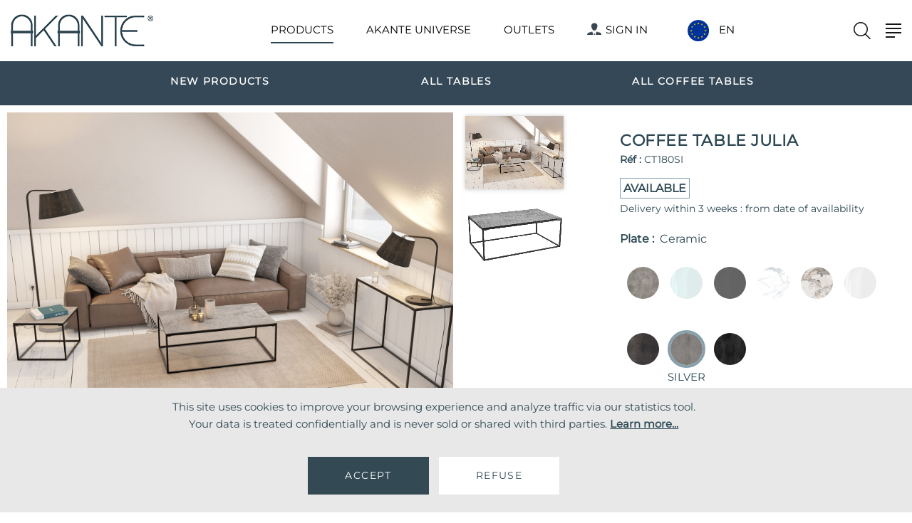

--- FILE ---
content_type: text/html; charset=utf-8
request_url: https://www.akante.com/page/product/eneu/CT180SI
body_size: 9727
content:
<!DOCTYPE html>
<html class="wide wow-animation" lang="en">
<head>
<title>Akante CT180SI : COFFEE TABLE JULIA</title>
<meta charset="utf-8">
<meta name="viewport" content="width=device-width, height=device-height, initial-scale=1.0">
<meta http-equiv="X-UA-Compatible" content="IE=edge">
<link rel="stylesheet" type="text/css" href="/PS.css/1567a/2F4C280525288/72a18f91121e6" />
<link rel="stylesheet" type="text/css" href="/web/css/bootstrap.css" />
<link rel="stylesheet" type="text/css" href="/web/css/fonts.css" />
<link rel="stylesheet" type="text/css" href="/web/css/links.css" />
<link rel="stylesheet" type="text/css" href="/web/css/style.css" />
<link rel="icon" type="image/x-icon" href="/favicon.ico" />
<script type="text/javascript">
 function Loaded() {
 var xhttp = new XMLHttpRequest();
 xhttp.open("GET", "/PL.js/1567a/2F4C280525288/72a18f91121e6", true);
 xhttp.send();
 }
</script>

<link rel="stylesheet" type="text/css" href="/web/css/grid.css" />
<link rel="stylesheet" type="text/css" href="/web/css/gallery.css" />
<link rel="stylesheet" type="text/css" href="/web/css/shadowbox.css" />
<link rel="stylesheet" type="text/css" href="/web/css/product.css" />
<script type="text/javascript" src="/web/js/shadowbox.js"></script>
<script type="text/javascript">
Shadowbox.init({ language: 'fr', players: ['img', 'html', 'iframe', 'qt', 'wmp', 'swf', 'flv'], overlayColor: '#2d4853', overlayOpacity: 0.5 });
</script>
<script type="text/javascript">
	async function Add2Cart( AID,dat ) {
	var nb2buy = document.getElementById("nb2buy1");
	var Qte=nb2buy.value;
	var QteAID = Qte + ':' + AID + ":" + dat;
	QteAID = encodeURI(QteAID);
	// alert(QteAID);
	await fetch("/helpers/cart/add/" + QteAID, { method: "GET" });
	window.location=window.location;
	}
	function Add(n)
	{
	var nb2buy = document.getElementById("nb2buy1");
	var vs=nb2buy.value;
	var v1=parseInt(vs);
	var v2=v1+n;
	var signM = document.getElementById("signMinus");
	var signP = document.getElementById("signPlus");
    if (v2<1 || v2>12) v2=v1;
    if (v2+n<1) signM.style.display='none'; else signM.style.display='';
    if (v2+n>12) signP.style.display='none'; else signP.style.display='';
	document.getElementById("nb2buy1").value = v2;
	document.getElementById("nb2buy2").innerText = v2;
	document.getElementById("nb2buy3").innerText = v2;
	}
</script>

</head>
<body onload="Loaded()">
<div class="page">
<!-- Page Header-->
<header class="section page-header">
<!-- RD Navbar-->
<div class="rd-navbar-wrap">
<nav class="rd-navbar rd-navbar-classic" data-layout="rd-navbar-fixed" data-sm-layout="rd-navbar-fixed" data-md-layout="rd-navbar-fixed" data-md-device-layout="rd-navbar-fixed" data-lg-layout="rd-navbar-static" data-lg-device-layout="rd-navbar-fixed" data-xl-layout="rd-navbar-static" data-xl-device-layout="rd-navbar-static" data-xxl-layout="rd-navbar-static" data-xxl-device-layout="rd-navbar-static" data-lg-stick-up-offset="100px" data-xl-stick-up-offset="100px" data-xxl-stick-up-offset="100px" data-lg-stick-up="true" data-xl-stick-up="true" data-xxl-stick-up="true">
<div class="rd-navbar-main-outer">
<div class="rd-navbar-main">
<!-- RD Navbar Panel-->
<div class="rd-navbar-panel">
<!-- RD Navbar Toggle-->
<button class="rd-navbar-toggle" data-rd-navbar-toggle=".rd-navbar-nav-wrap"><span></span></button>
<!-- RD Navbar Brand-->
<div class="rd-navbar-brand">
<!--Brand-->
<a class="brand" href="/page/home/eneu/" title="HOME">
<img class="brand-logo-dark" src="/web/images/logo.png" alt="" width="108" height="45" style="" />
<img class="brand-logo-light" src="/web/images/logo.png" alt="" width="108" height="45" />
</a></div></div>
<div class="rd-navbar-nav-wrap">
<!-- RD Navbar Nav-->
<ul class="rd-navbar-nav">
<li class="rd-nav-item">
<a href="/page/products/eneu/samples" class="rd-nav-link link--ariel encours">PRODUCTS</a>
<!-- RD Navbar Megamenu-->
<ul class="rd-menu rd-navbar-megamenu">
<li class="row">
<ul class="col-lg-3">
<li>
<a href="/page/products/eneu/t" class="rd-megamenu-list-link" style="font-weight: 600;">TABLES</a>
<ul>
<li> <a href="/page/products/eneu/ct" class="rd-megamenu-list-link">Coffee tables</a> </li>
<li> <a href="/page/products/eneu/dt" class="rd-megamenu-list-link">Dining tables</a> </li>
<li> <a href="/page/products/eneu/et" class="rd-megamenu-list-link">Side tables</a> </li>
<li> <a href="/page/products/eneu/tgi" class="rd-megamenu-list-link">Nesting Tables</a> </li>
<li> <a href="/page/products/eneu/as" class="rd-megamenu-list-link">Accessories</a> </li>
</ul></li></ul>
<ul class="col-lg-3">
<li>
<a href="/page/products/eneu/c" class="rd-megamenu-list-link" style="font-weight: 600;">CHAIRS AND ARMCHAIRS</a>
<ul>
<li> <a href="/page/products/eneu/ch" class="rd-megamenu-list-link">Chairs</a> </li>
<li> <a href="/page/products/eneu/ac" class="rd-megamenu-list-link">Armchairs</a> </li>
<li> <a href="/page/products/eneu/tb" class="rd-megamenu-list-link">Barstools &amp; bar chairs</a> </li>
</ul></li></ul>
<ul class="col-lg-3">
<li>
<a href="/page/products/eneu/m" class="rd-megamenu-list-link" style="font-weight: 600;">FURNITURE</a>
<ul>
<li> <a href="/page/products/eneu/bu" class="rd-megamenu-list-link">Desks</a> </li>
<li> <a href="/page/products/eneu/st" class="rd-megamenu-list-link">Console tables</a> </li>
<li> <a href="/page/products/eneu/tv" class="rd-megamenu-list-link">TV Stand</a> </li>
<li> <a href="/page/products/eneu/sb" class="rd-megamenu-list-link">Sideboards</a> </li>
</ul></li></ul>
<ul class="col-lg-3">
<li>
<a href="/page/products/eneu/l" class="rd-megamenu-list-link" style="font-weight: 600;">LAMPS</a>
<ul>
<li> <a href="/page/products/eneu/la" class="rd-megamenu-list-link">Floor lamps</a> </li>
<li> <a href="/page/products/eneu/lt" class="rd-megamenu-list-link">Desk lamps</a> </li>
</ul></li></ul>
<ul class="col-lg-3">
<li>
<a href="/page/products/eneu/out" class="rd-megamenu-list-link" style="font-weight: 600;">OUTDOOR</a>
<ul>
</ul></li></ul>
<ul class="col-lg-3">
<li>
<a href="/page/products/eneu/new" class="rd-megamenu-list-link" style="font-weight: 600;">NEW PRODUCTS</a>
<ul>
</ul></li></ul>
<ul class="col-lg-3">
<li>
<a href="/page/products/eneu/int" class="rd-megamenu-list-link" style="font-weight: 600;">CLASSICS</a>
<ul>
</ul></li></ul>
</li>
<li class="rd-megamenu-item rd-megamenu-banner">
<a href="/page/products/eneu/samples">
<div class="rd-megamenu-title" style="margin-bottom:10px">
<div class="box-icon-creative-icon linearicons-chair"></div>
<span class="rd-megamenu-text">All our products</span>
</div></a>

<a class="banner-classic" href="/page/product/eneu/CT814SI">
<img src="https://pics.akante.com/photos/W/ct814si-06.jpg" style="transform:none;" alt="CT814SI" />
</a>

</li></ul></li>
<li class="rd-nav-item">
<a href="/page/company/eneu/" class="rd-nav-link link--ariel " data-hover="AKANTE UNIVERSE">AKANTE UNIVERSE</a>
<!-- RD Navbar Dropdown-->
<ul class="rd-menu rd-navbar-dropdown">
<li class="rd-dropdown-item"><a class="rd-dropdown-link" href="/page/company/eneu/">OUR STORY</a></li>
<li class="rd-dropdown-item"><a class="rd-dropdown-link" href="/page/Staff/eneu/">THE TEAM</a></li>
<li class="rd-dropdown-item"><a class="rd-dropdown-link" href="/page/showroom/eneu/">SHOWROOM</a></li>
<li class="rd-dropdown-item"><a class="rd-dropdown-link" href="/page/Ceramics/eneu/">OUR KNOW-HOW</a></li>
<li class="rd-dropdown-item bigrse"><a class="rd-dropdown-link" style="color:green; font-weight: bold;" href="/page/rse/eneu/">SUSTAINABLE FURNITURE</a></li>
<li class="rd-dropdown-item bigjnl"><a class="rd-dropdown-link" style="font-family:LibreBaskerville" target="_blank" href="https://journal-akante-com.translate.goog/?_x_tr_sl=fr&amp;_x_tr_tl=en&amp;_x_tr_hl=fr&amp;_x_tr_pto=wapp">THE JOURNAL</a></li>
<li class="rd-dropdown-item"><a class="rd-dropdown-link" href="/page/newsletter/eneu/">NEWSLETTER &amp; BROCHURE</a></li>
<li class="rd-dropdown-item"><a class="rd-dropdown-link" href="/page/plv/eneu/">ADVERTISING FLYER</a></li>
<li class="rd-dropdown-item"><a class="rd-dropdown-link" href="/page/presse/eneu/">PRESS</a></li>
<li class="rd-dropdown-item"><a class="rd-dropdown-link" href="/page/contact/eneu/">CONTACT</a></li>
</ul></li>
<li class="rd-nav-item tinyrse">
<a href="/page/rse/eneu/" class="rd-nav-link link--ariel " style="color:green; font-weight: bold;">SUSTAINABLE FURNITURE</a>
</li>
<li class="rd-nav-item">
<a href="/page/resellers/eneu/" class="rd-nav-link link--ariel ">OUTLETS</a>
<ul class="rd-menu rd-navbar-dropdown">
<li class="rd-dropdown-item"><a class="rd-dropdown-link" href="/page/resellers/eneu/">RETAILERS</a></li>
</ul></li>
<li class="rd-nav-item">
<a href="https://clients.akante.com/en/akante/pro" target="_blank" class="rd-nav-link link--ariel "><img src="/web/images/pro.png" alt="" width="20" height="18" style="margin:0 6px 5px 0" />SIGN IN</a>
</li>
<li class="rd-nav-item tinyjnl">
<a href="https://journal-akante-com.translate.goog/?_x_tr_sl=fr&amp;_x_tr_tl=en&amp;_x_tr_hl=fr&amp;_x_tr_pto=wapp" target="_blank" style="font-family:LibreBaskerville" class="rd-nav-link link--ariel">THE JOURNAL</a>
</li>
<li class="rd-nav-item">
<!-- Zone Region / Langue -->
<li class="rd-nav-item" style="margin-left:10px">
<a class="rd-nav-link link" href="#">
<img src="/web/images/pays/eu.png" width="30" alt="" title="Region Europe" />
</a>
<ul class="rd-menu rd-navbar-dropdown">
<li class="rd-dropdown-item"><a class="rd-dropdown-link" href="/page/home/eneu">
<img src="/web/images/pays/eu.png" alt="" width="30" />
<span style="margin-left:5px"> Region Europe</span></a></li>
<li class="rd-dropdown-item"><a class="rd-dropdown-link" href="/page/home/enuk">
<img src="/web/images/pays/uk.png" alt="" width="30" />
<span style="margin-left:5px"> Region UK</span></a></li>
</ul></li>
<li class="rd-nav-item" style="margin-left:10px"><a class="rd-nav-link link" href="#">EN</a>
<ul class="rd-menu rd-navbar-dropdown">
<li class="rd-dropdown-item">
<a class="rd-dropdown-link" href="/page/home/freu">
<span> Fran&#xE7;ais</span><span style="padding-left:10px; font-size:18px">FR</span>
</a></li>
<li class="rd-dropdown-item">
<a class="rd-dropdown-link" href="/page/home/eneu">
<span> English</span><span style="padding-left:10px; font-size:18px">EN</span>
</a></li>
<li class="rd-dropdown-item">
<a class="rd-dropdown-link" href="/page/home/deeu">
<span> Deutsch</span><span style="padding-left:10px; font-size:18px">DE</span>
</a></li>
<li class="rd-dropdown-item">
<a class="rd-dropdown-link" href="/page/home/nleu">
<span> Nederlands</span><span style="padding-left:10px; font-size:18px">NL</span>
</a></li>
<li class="rd-dropdown-item">
<a class="rd-dropdown-link" href="/page/home/eseu">
<span> Espa&#xF1;ol</span><span style="padding-left:10px; font-size:18px">ES</span>
</a></li>
<li class="rd-dropdown-item">
<a class="rd-dropdown-link" href="/page/home/iteu">
<span> Italiano</span><span style="padding-left:10px; font-size:18px">IT</span>
</a></li>
</ul></li></ul></div>
<div class="rd-navbar-main-element" style="position: relative;">
<!-- RD Navbar Search-->
<div class="rd-navbar-search rd-navbar-search-2">
<button class="rd-navbar-search-toggle rd-navbar-fixed-element-3" data-rd-navbar-toggle=".rd-navbar-search" title="Search"><span></span></button>
<form class="rd-search" action="/search/eneu" method="POST">
<div class="form-wrap">
<label class="form-label" for="rd-navbar-search-form-input">Search</label>
<input class="rd-navbar-search-form-input form-input" id="rd-navbar-search-form-input" type="text" name="s" autocomplete="off" />
<button class="rd-search-form-submit fl-bigmug-line-search74" type="submit"></button>
</div>
</form>
</div>
<!-- RD Navbar Burger -->
<button class="rd-navbar-project-hamburger rd-navbar-project-hamburger-open rd-navbar-fixed-element-1" type="button" data-multitoggle=".rd-navbar-main" data-multitoggle-blur=".rd-navbar-wrap" data-multitoggle-isolate="data-multitoggle-isolate"><span class="project-hamburger"><span class="project-hamburger-line"></span><span class="project-hamburger-line"></span><span class="project-hamburger-line"></span><span class="project-hamburger-line"></span></span></button>
</div>
<div class="rd-navbar-project">
<div class="rd-navbar-project-header">
<button class="rd-navbar-project-hamburger rd-navbar-project-hamburger-close" type="button" data-multitoggle=".rd-navbar-main" data-multitoggle-blur=".rd-navbar-wrap" data-multitoggle-isolate><span class="project-close"><span></span><span></span></span></button>
<h5 class="rd-navbar-project-title">Recently viewed</h5>
</div>
<div class="rd-navbar-project-content">
<div><div><!-- Owl Carousel-->
<div class="owl-carousel" data-items="1" data-dots="true" data-autoplay="true">
<a href="/page/product/eneu/CT180SI">
<img src="https://pics.akante.com/photos/V/ct180si-10.png" alt="" width="350" height="262" />
</a>
</div>
<div class="row row-10">
<div class="col-xsm-6 col-sm-6 col-md-6 col-lg-6 col-xl-6">
<a href="/page/product/eneu/CT180SI">
<article class="product">
<div class="product-body">
<div class="product-figure" style="min-height: 140px;">
<div class="lesimages">
<img src="https://pics.akante.com/Photos/V/ct180si-10.png" alt="CT180SI" />
</div></div></div>
<div class="product-button-wrap"></div>
</article>
<h5 class="product-title" style="font-size: 15px;"> COFFEE TABLE JULIA</h5>
<div class="product-price-wrap"><div class="product-price"></div></div>
</a></div>
</div></div><div></div></div></div></div></div></div></nav></div>
</header>

<!-- Page de Contenu -->
<!--  bandeau titre Swiper-->
<section class="breadcrumbs-custom">
<div class="breadcrumbs-custom-footer">
<!-- sous famille-->
<div class="container">
<div class="slick-quote-nav">
<div class="slick-slider child-carousel" id="child-carousel-3" data-arrows="true" data-for="#carousel-parent-3" data-items="3" data-sm-items="3" data-md-items="3" data-lg-items="3" data-xl-items="3" data-xxl-items="3" data-loop="true">
<a href="/page/products/eneu/new" style="margin-bottom:8px;">
<div class="item">
<div class="quote-minimal-authorb" style="margin-top: 2px;">NEW PRODUCTS</div>
</div></a>
<a href="/page/products/eneu/t" style="margin-bottom:8px;">
<div class="item">
<div class="quote-minimal-authorb" style="margin-top: 2px;">All tables</div>
</div></a>
<a href="/page/products/eneu/ct" style="margin-bottom:8px;">
<div class="item">
<div class="quote-minimal-authorb" style="margin-top: 2px;">All coffee tables</div>
</div></a>
</div></div></div></div>
</section>

<!-- Single Product-->
<section class="section section-sm bg-default" style="margin:10px;">
<div class="row row-20">
<div class="col-lg-8">
<div class="slick-vertical slick-product">
<!-- vignettes / img / zoom -->
<div class="slick-slider carousel-parent lightgallery-album" data-skin='lg-skin-1' id="carousel-parent" data-items="1" data-swipe="true" data-child="#child-carousel" data-for="#child-carousel">
<div class="item"><div class="slick-product-figure">
<a class="lg-thumb" data-lightgallery="group-item" href="https://pics.akante.com/Photos/N/ct180si-02.jpg"><img src="https://pics.akante.com/Photos/N/ct180si-02.jpg" alt="" width="530" height="480" /></a>
</div></div>
<div class="item"><div class="slick-product-figure">
<a class="lg-thumb" data-lightgallery="group-item" href="https://pics.akante.com/Photos/N/ct180si-10.png"><img src="https://pics.akante.com/Photos/N/ct180si-10.png" alt="" width="530" height="480" /></a>
</div></div>
</div>
<div class="slick-slider child-carousel slick-nav-1" id="child-carousel" data-autoplay="false" data-arrows="true" data-items="3" data-sm-items="4" data-md-items="4" data-lg-items="4" data-xl-items="4" data-xxl-items="4" data-md-vertical="true" data-lg-vertical="true" data-xl-vertical="true" data-xxl-vertical="true" data-for="#carousel-parent">
<div class="item"><div class="slick-product-figure">
<img src="https://pics.akante.com/Photos/N/ct180si-02.jpg" alt="" />
</div></div>
<div class="item"><div class="slick-product-figure">
<img src="https://pics.akante.com/Photos/N/ct180si-10.png" alt="" />
</div></div>
</div></div>
<div class="col-xsm-6 col-sm-3 col-lg-3" style="float:right; display:none"><a class="banner-classic" href="#" rel="shadowbox; player=iframe; width=1200; height=800"><img src="/web/images/produit-360.jpg" alt="" width="200" /></a></div>
</div>

<div class="col-lg-4">
<div class="single-product">
<h3 class="text-transform-none font-weight-medium" style="padding-top:25px; margin:0px"><b>COFFEE TABLE JULIA</b></h3>
<p class="heading-6" style="font-size: 14px; margin-top:0px;"><b>Réf :</b> CT180SI</p>
<div class="aside-typography" style="padding-top:15px">
<p class="heading-6"><span class="dispo">Available</span><br />
	<span style="font-size:14px">Delivery within 3 weeks : from date of availability</span><br /></p>
<p class="heading-6" style="padding-top:15px"><b>Plate : &nbsp;</b>Ceramic</p>
<div class="box-color" style="margin-top:15px">
<div class="box-color-line" style="margin-bottom:10px;">
<a href="/page/product/eneu/CT180AR" title="ARGILE" style="position: relative;">
<div class="box-color-item lacouleur">
<img src="https://pics.akante.com/media/couleurs/couleur-AR.jpg" alt="ARGILE" />
</div></a>
<a href="/page/product/eneu/CT180C" title="CLEAR" style="position: relative;">
<div class="box-color-item lacouleur">
<img src="https://pics.akante.com/media/couleurs/couleur-C.jpg" alt="CLEAR" />
</div></a>
<a href="/page/product/eneu/CT180G" title="TINTED GREY" style="position: relative;">
<div class="box-color-item lacouleur">
<img src="https://pics.akante.com/media/couleurs/couleur-G.jpg" alt="TINTED GREY" />
</div></a>
<a href="/page/product/eneu/CT180MA" title="MATT MARBLE" style="position: relative;">
<div class="box-color-item lacouleur">
<img src="https://pics.akante.com/media/couleurs/couleur-MA.jpg" alt="MATT MARBLE" />
</div></a>
<a href="/page/product/eneu/CT180MC" title="CALCATTA MARBLE" style="position: relative;">
<div class="box-color-item lacouleur">
<img src="https://pics.akante.com/media/couleurs/couleur-MC.jpg" alt="CALCATTA MARBLE" />
</div></a>
<a href="/page/product/eneu/CT180R" title="CRYSTAL" style="position: relative;">
<div class="box-color-item lacouleur">
<img src="https://pics.akante.com/media/couleurs/couleur-R.jpg" alt="CRYSTAL" />
</div></a>
<a href="/page/product/eneu/CT180SD" title="DARK STEEL" style="position: relative;">
<div class="box-color-item lacouleur">
<img src="https://pics.akante.com/media/couleurs/couleur-SD.jpg" alt="DARK STEEL" />
</div></a>
<a href="#" title="SILVER" style="position: relative;">
<div class="box-color-item lacouleur">
<img class="actuelle" src="https://pics.akante.com/media/couleurs/couleur-SI.jpg" alt="SILVER" />
</div>
<div class="lacouleurtxt">SILVER</div>
</a>
<a href="/page/product/eneu/CT180TI" title="TITANIUM" style="position: relative;">
<div class="box-color-item lacouleur">
<img src="https://pics.akante.com/media/couleurs/couleur-TI.jpg" alt="TITANIUM" />
</div></a>
</div></div>

<div class="aside-typography" style="display:block; clear:both; padding-top:0px; border-top: 1px solid #e1e1e1;">
<p class="heading-6"><b>Legs : &nbsp;</b>Lacquered steel</p>
<div class="box-color" style="margin-top:5px">
<div class="box-color-line" style="margin-bottom:10px;">
<a href="/page/product/eneu/CT182SI" title="Brushed stainless" style="position: relative;">
<div class="box-color-item lacouleur">
	<img src="https://pics.akante.com/media/couleurs/couleur2-ACIB.jpg" alt="Brushed stainless" />
</div></a>
<a href="#" title="Black" style="position: relative;">
<div class="box-color-item lacouleur">
<img class="actuelle" src="https://pics.akante.com/media/couleurs/couleur2-ACLB.jpg" alt="Black" />
</div>
<div class="lacouleurtxt">Black</div>
</a>
</div></div></div>

<div class="aside-typography" style="display:block; clear:both; padding-top:10px; padding-bottom:10px; border-top: 1px solid #e1e1e1; margin-bottom:0px;">
<p class="heading-6">
<b>Dimensions : </b>
<span style="padding-left:8px;">110&nbsp;x&nbsp;65&nbsp;x&nbsp;40&nbsp;cm</span>
</p>
</div>

</div></div></div></div>
</section>

<!-- Accordions-->
<section class="section section-sm bg-default">
<div class="container">
<!-- Bootstrap collapse-->
<div class="card-group-custom card-group-corporate" id="accordion1" role="tablist" aria-multiselectable="false">
<div class="row">

<div class="col-lg-12">
<!-- Bootstrap card-->
<article class="card card-custom card-corporate">
<div class="card-header" role="tab">
<div class="card-title">
<a style="padding:0px 0px 10px 0px; border-bottom:0px;" id="accordion1-card-head-mxqgobbf" data-toggle="collapse" data-parent="#accordion1" aria-controls="accordion1-card-body-ebpdmlfg" aria-expanded="false" role="button">
Description
<div class="card-arrow"></div>
</a></div></div>
<div id="accordion1-card-body-ebpdmlfg" aria-labelledby="accordion1-card-head-mxqgobbf" data-parent="#accordion1" role="tabpanel">
<div>
<p>The rectangular-shaped Julia coffee table's sharps edges contrast subtly with the overall appearance. Its plate, 110 by 65 cm, made of silver ceramic is harmoniously combined with the 40 cm high matt black lacquered steel base. Easy to maintain, the Julia table ensures a top-notch resistance and sturdiness thanks to the fact that the 3 mm thick ceramic plate is glued upon a 6 mm glass pane. The Julia table can be found with thirteen other colours so to completely harmonise your home, why not opt for a console, side or shelf table, all from the same range of Julia products.</p>
</div></div></article></div>

<div class="col-lg-6">
<!-- Bootstrap card-->
<article class="card card-custom card-corporate">
<div class="card-header" role="tab">
<div class="card-title">
<a class="collapsed" id="accordion1-card-head-jsmvcslr" data-toggle="collapse" data-parent="#accordion1" href="#accordion1-card-body-omnugwra" aria-controls="accordion1-card-body-omnugwra" aria-expanded="false" role="button">
Dimensions and details
<div class="card-arrow">
<div class="icon"></div>
</div></a></div></div>
<div class="collapse" id="accordion1-card-body-omnugwra" aria-labelledby="accordion1-card-head-jsmvcslr" data-parent="#accordion1" role="tabpanel">
<div class="card-body">
<p>
<ul class="list list-description">
<li>
<span>Net weight</span>
<text> : </text>
<span>30,5 Kg</span>
</li>
<li>
<span>Colour</span>
 : <span>Silver</span>
</li>
<li>
<span>Dimensions</span>
 : <span>110 x 65 x 40 cm</span>
</li>
<li>
<span>Height</span>
 : <span>40 cm</span>
</li>
<li>
<span>Width</span>
 : <span>65 cm</span>
</li>
<li>
<span>Length</span>
 : <span>110 cm</span>
</li>
<li>
<span>Plate</span>
 : <span>3 mm thick ceramic glued upon a 6 mm glass pane</span>
</li>
<li>
<span>Frame</span>
 : <span>Steel with matt black epoxy paint</span>
</li>
</ul></p></div></div></article>
<!-- Bootstrap card-->
<article class="card card-custom card-corporate card-corporate-2">
<div class="card-header" role="tab">
<div class="card-title">
<a class="collapsed" id="accordion1-card-head-nygllalj" data-toggle="collapse" data-parent="#accordion1" href="#accordion1-card-body-pquitxvk" aria-controls="accordion1-card-body-pquitxvk" aria-expanded="false" role="button">
Technical data sheets &amp; Assembly Instructions
<div class="card-arrow">
<div class="icon"></div>
</div></a></div></div>
<div class="collapse" id="accordion1-card-body-pquitxvk" aria-labelledby="accordion1-card-head-nygllalj" data-parent="#accordion1" role="tabpanel">
<div class="card-body">
<a href="https://media.akante.com/tech/CT_JULIA_FICHETECH.pdf" target="_blank">JULIA_FICHETECH.pdf</a>
<br />
<a href="https://media.akante.com/notices/CT_JULIA_NOTICE.pdf" target="_blank">JULIA_NOTICE.pdf</a>
<br />
</div></div></article></div>
<div class="col-lg-6">
<!-- Bootstrap card-->
<article class="card card-custom card-corporate">
<div class="card-header" role="tab">
<div class="card-title">
<a class="collapsed" id="accordion1-card-head-ogukevjt" data-toggle="collapse" data-parent="#accordion1" href="#accordion1-card-body-jodwnxuy" aria-controls="accordion1-card-body-jodwnxuy" aria-expanded="false" role="button">
3D Files
<div class="card-arrow">
<div class="icon"></div>
</div></a></div></div>
<div class="collapse" id="accordion1-card-body-jodwnxuy" aria-labelledby="accordion1-card-head-ogukevjt" data-parent="#accordion1" role="tabpanel">
<div class="card-body">
<a href="/doc/3D/CT180.dwg" target="_blank">CT180.dwg</a>
<br />
<a href="/doc/3D/CT180.skp" target="_blank">CT180.skp</a>
<br />
<a href="https://pics.akante.com/textures/AR-C-G-MA-MC-R-SD-SI-TI" target="_blank" download="Textures_CT180SI.zip">Textures</a>
<br />
</div>
<i>To download the 3D files of this article, please enter your login details.</i>
</div>
</article>
<!-- Bootstrap card-->
<article class="card card-custom card-corporate">
<div class="card-header" role="tab">
<div class="card-title">
<a class="collapsed" id="accordion1-card-head-xrdmnygb" data-toggle="collapse" data-parent="#accordion1" href="#accordion1-card-body-ukafxbmk" aria-controls="accordion1-card-body-ukafxbmk" aria-expanded="false" role="button">
Atmosphere images
<div class="card-arrow">
<div class="icon"></div>
</div></a></div></div>
<div class="collapse" id="accordion1-card-body-ukafxbmk" aria-labelledby="accordion1-card-head-xrdmnygb" data-parent="#accordion1" role="tabpanel">
<div class="card-body">
<a href="https://media.akante.com/Hires/CT180AR-1.png" target="_blank">CT180AR-1.png</a>	<br />
<a href="https://media.akante.com/Hires/CT180B-1.png" target="_blank">CT180B-1.png</a>	<br />
<a href="https://media.akante.com/Hires/CT180C-1.png" target="_blank">CT180C-1.png</a>	<br />
<a href="https://media.akante.com/Hires/CT180G-1.png" target="_blank">CT180G-1.png</a>	<br />
<a href="https://media.akante.com/Hires/CT180LG-1.png" target="_blank">CT180LG-1.png</a>	<br />
<a href="https://media.akante.com/Hires/CT180MA-1.png" target="_blank">CT180MA-1.png</a>	<br />
<a href="https://media.akante.com/Hires/CT180MC-1.png" target="_blank">CT180MC-1.png</a>	<br />
<a href="https://media.akante.com/Hires/CT180P-1.png" target="_blank">CT180P-1.png</a>	<br />
<a href="https://media.akante.com/Hires/CT180R-1.png" target="_blank">CT180R-1.png</a>	<br />
<a href="https://media.akante.com/Hires/CT180RA-1.png" target="_blank">CT180RA-1.png</a>	<br />
<a href="https://media.akante.com/Hires/CT180SD-1.png" target="_blank">CT180SD-1.png</a>	<br />
<a href="https://media.akante.com/Hires/CT180SI-1.jpg" target="_blank">CT180SI-1.jpg</a>	<br />
<a href="https://media.akante.com/Hires/CT180SI-1.png" target="_blank">CT180SI-1.png</a>	<br />
<a href="https://media.akante.com/Hires/CT180TI-1.png" target="_blank">CT180TI-1.png</a>	<br />
</div></div></article></div>
</div></div></div></section>

<!-- Related Products-->
<section class="row row-lg section section-sm section-last bg-default">
<div class="container"><h4 class="font-weight-sbold">You will also like</h4></div>
<div class="owl-carousel owl-style-7" data-items="2" data-sm-items="3" data-xl-items="4" data-xxl-items="4" data-nav="true" data-dots="true" data-margin="30" data-autoplay="false">
<div>
    <a href="/page/product/eneu/CT310MA_C">
<article class="product wow fadeInRight" data-wow-delay="0.2s"><div class="product-body">
<div class="product-figure"><img src="https://pics.akante.com/Photos/V/ct310ma_c-10.png" alt="COFFEE TABLE JULIA ETAGERE" /></div>
<h5 class="product-title">COFFEE TABLE JULIA ETAGERE</h5><div class="product-price-wrap">
<div>CT310MA_C</div> <div class="product-price"></div></div></div>
<div class="product-button-wrap"></div></article>
</a>

</div>
<div>
    <a href="/page/product/eneu/ST180SI">
<article class="product wow fadeInRight" data-wow-delay="0.3s"><div class="product-body">
<div class="product-figure"><img src="https://pics.akante.com/Photos/V/st180si-10.png" alt="CONSOLE TABLE JULIA" /></div>
<h5 class="product-title">CONSOLE TABLE JULIA</h5><div class="product-price-wrap">
<div>ST180SI</div> <div class="product-price"></div></div></div>
<div class="product-button-wrap"></div></article>
</a>

</div>
</div></section>

<br />


<!-- Page Footer-->
<footer class="section footer-classic" style="clear:left">
<div class="footer-classic-body section-lg bg-brown-2">
<div class="container">
<div class="row row-40 row-md-50 justify-content-xl-between">
<div class="col-sm-6 col-lg-3 col-xl-3 wow fadeInLeft">
<ul class="list-schedule">
<li><a href="/page/products/eneu/t" class="rd-megamenu-list-link"><u>TABLES</u></a></li>
<li><a href="/page/products/eneu/ct" class="rd-megamenu-list-link">- Coffee tables</a></li>
<li><a href="/page/products/eneu/dt" class="rd-megamenu-list-link">- Dining tables</a></li>
<li><a href="/page/products/eneu/et" class="rd-megamenu-list-link">- Side tables</a></li>
<li><a href="/page/products/eneu/tgi" class="rd-megamenu-list-link">- Nesting Tables</a></li>
<li><a href="/page/products/eneu/as" class="rd-megamenu-list-link">- Accessories</a></li>
<li><a href="/page/products/eneu/c" class="rd-megamenu-list-link"><u>CHAIRS AND ARMCHAIRS</u></a></li>
<li><a href="/page/products/eneu/ch" class="rd-megamenu-list-link">- Chairs</a></li>
<li><a href="/page/products/eneu/ac" class="rd-megamenu-list-link">- Armchairs</a></li>
<li><a href="/page/products/eneu/tb" class="rd-megamenu-list-link">- Barstools &amp; bar chairs</a></li>
<li><a href="/page/products/eneu/m" class="rd-megamenu-list-link"><u>FURNITURE</u></a></li>
<li><a href="/page/products/eneu/bu" class="rd-megamenu-list-link">- Desks</a></li>
<li><a href="/page/products/eneu/st" class="rd-megamenu-list-link">- Console tables</a></li>
<li><a href="/page/products/eneu/tv" class="rd-megamenu-list-link">- TV Stand</a></li>
<li><a href="/page/products/eneu/sb" class="rd-megamenu-list-link">- Sideboards</a></li>
<li><a href="/page/products/eneu/l" class="rd-megamenu-list-link"><u>LAMPS</u></a></li>
<li><a href="/page/products/eneu/la" class="rd-megamenu-list-link">- Floor lamps</a></li>
<li><a href="/page/products/eneu/lt" class="rd-megamenu-list-link">- Desk lamps</a></li>
<li><a href="/page/products/eneu/out" class="rd-megamenu-list-link"><u>OUTDOOR</u></a></li>
<li><a href="/page/products/eneu/new" class="rd-megamenu-list-link"><u>NEW PRODUCTS</u></a></li>
<li><a href="/page/products/eneu/int" class="rd-megamenu-list-link"><u>CLASSICS</u></a></li>
</ul></div>

<div class="col-sm-6 col-lg-3 col-xl-3 wow fadeInLeft">
<ul class="list-schedule">
<li> <a href="/page/company/eneu/" class="rd-megamenu-list-link">OUR STORY</a> </li>
<li> <a href="/page/Staff/eneu/" class="rd-megamenu-list-link">THE TEAM</a> </li>
<li> <a href="/page/showroom/eneu/" class="rd-megamenu-list-link">SHOWROOM</a> </li>
<li> <a href="/page/Ceramics/eneu/" class="rd-megamenu-list-link">OUR KNOW-HOW</a> </li>
<li> <a href="/page/contact/eneu/" class="rd-megamenu-list-link">CONTACT</a> </li>
</ul>
<ul class="list-schedule">
<li> <a href="/page/resellers/eneu/" class="rd-megamenu-list-link">RETAILERS</a></li>
</ul>
<ul class="list-schedule">
<li> <a href="https://clients.akante.com/en/akante/pro" class="rd-megamenu-list-link">SIGN IN</a></li>
</ul>
<ul class="list-schedule">
<li> <a href="/page/legalinfos/eneu/" class="rd-megamenu-list-link">LEGAL INFORMATION</a></li>
<li> <a href="/page/cgv/eneu/" class="rd-megamenu-list-link">GENERAL TERMS AND CONDITIONS</a></li>
<li> <a href="/page/faq/eneu/" class="rd-megamenu-list-link">FAQ</a></li>
<li> <a href="/page/sav/eneu/" class="rd-megamenu-list-link">AFTER SALES SERVICE &amp; GUARANTEE</a></li>
</ul>
</div>

<div class="col-sm-6 col-lg-3 col-xl-3 wow fadeInRight" data-wow-delay=".1s">
<div class="footer-classic-brand">
<!--Brand-->
<a class="brand" href="/page/home/eneu" style="background-color:#fff; padding:10px;">
<img class="brand-logo-light" src="/web/images/logo.png" alt="" width="106" height="44" /></a></div>
<ul class="contacts-creative"><li>
<div class="unit unit-spacing-sm flex-column flex-md-row">
<div class="unit-left"><span class="icon mdi mdi-map-marker"></span></div>
<div class="unit-body"><a href="#">45/1 Avenue de Flandre<br />59290 Wasquehal, France</a></div>
</div></li>
<li><div class="unit unit-spacing-sm flex-column flex-md-row">
<div class="unit-left"><span class="icon mdi mdi-phone"></span></div>
<div class="unit-body"><a href="tel:#">+33 (0)3 20 90 34 18</a></div>
</div></li>
<li><div class="unit unit-spacing-sm flex-column flex-md-row">
<div class="unit-left"><span class="icon mdi mdi-email-outline"></span></div>
<div class="unit-body">
<a href="/page/contact/eneu/">Contact us</a>
</div></div></li></ul><br />

<div class="footer-classic-brand">
<ul class="contacts-creative">
<li><div><u>PRESSE</u></div></li>
<li><div class="unit unit-spacing-sm flex-column flex-md-row">
<div class="unit-left"><span class="icon mdi mdi-account"></span></div>
<div class="unit-body">Victoire MARIE</div></div></li>

<li><div class="unit unit-spacing-sm flex-column flex-md-row">
<div class="unit-left"><span class="icon mdi mdi-phone"></span></div>
 <div class="unit-body"><a href="tel:#">+33 (0)6 63 83 26 66</a><br />(Uniquement pour la presse)</div></div></li>
</ul></div>
</div>

<div class="col-sm-6 col-lg-3 col-xl-3 wow fadeInRight" data-wow-delay=".2s">
<h4 class="title">Newsletter</h4>
<p>Newsletter subscription</p>
<button class="button button-icon-2 button-zakaria button-primary" onclick="window.location='/page/newsletter/eneu/';"><span class="fl-bigmug-line-paper122"></span></button>
<br /><br />
<h4 class="title">BROCHURE</h4>
<p>Download the brochure</p>
<button class="button button-icon-2 button-zakaria button-primary" onclick="window.location='/page/newsletter/eneu/';"><span class="fl-bigmug-line-download147"></span></button>
<div class="footer-classic-social">
<div class="group-lg group-middle">
<p>Social networks</p><div>
<ul class="list-inline list-social list-inline-sm">
<li><a class="icon mdi mdi-facebook" target="_blank" href="https://fr-fr.facebook.com/Akantemobilier/"></a></li>
<li><a class="icon mdi mdi-instagram" target="_blank" href="https://www.instagram.com/akantemobilier/?hl=fr"></a></li>
<li><a class="icon mdi mdi-linkedin" target="_blank" href="https://fr.linkedin.com/company/akante"></a></li>
<li><a class="icon mdi mdi-youtube-play" target="_blank" href="https://www.youtube.com/@akante7061"></a></li>
<li><a class="icon mdi mdi-pinterest" target="_blank" href="https://www.pinterest.fr/akantemobilier/"></a></li>
</ul></div></div></div></div>

<div class="">
<div class="col-md-auto">
<p style="font-size:14px">
</p><br />
<p class="rights"><span>&copy;&nbsp;</span><span class="copyright-year"></span><span>&nbsp;</span><span>AKANTE</span><span>.&nbsp; All rights reserved.</span></p>
<p style="font-size:11px">
<i>Database TimeStamp 2026/01/18 04:00</i>
</p></div></div></div></div></div>
</footer>
</div>
<div class="snackbars" id="form-output-global"></div>
<script src="/web/js/core.min.js"></script>
<script src="/web/js/consent.js"></script>
<script src="/web/js/script.js"></script>

<div class="bandeau-cookies"><div class="col-md-auto" style="max-width:95%">
This site uses cookies to improve your browsing experience and analyze traffic via our statistics tool.<br />Your data is treated confidentially and is never sold or shared with third parties.
<a href="/page/legalinfos/eneu#consent" style="text-decoration:underline;font-weight:bold">Learn more...</a> <br /><br />
<a class="button button-accept button-primary" href="javascript:DoConsent('grant');">ACCEPT</a>
<a class="button button-decline button-primary" href="javascript:DoConsent('deny');">REFUSE</a>
</div></div>

<script src="/web/js/gallery-demo-script.js"></script>

</body>
</html>


--- FILE ---
content_type: text/css
request_url: https://www.akante.com/web/css/links.css
body_size: 8860
content:
@charset "UTF-8";
body {
  background: none; }

main {
  padding-top: 0;
  padding-bottom: 0;
  background: #f8f8f8; }

section {
  padding-top: 90px;
  padding-bottom: 90px; }

a:hover {
  color: inherit; }

.items-container {
  margin-top: 55px; }

.example {
  padding-top: 80px;
  padding-bottom: 80px; }

.hidden {
  display: none; }

.link {
  display: inline-block;
  position: relative;
  text-transform: uppercase;
  font-weight: 400;
  font-size: 20px;
  line-height: 1.7; }

.link--mod-1 {
  display: inline-block; }
  .link--mod-1:hover {
    text-decoration: underline; }

.pos-relative {
  position: relative; }

.z-index-1 {
  z-index: 1; }

/*
* @section      Main Layout
* @description  This section holds class declarations for elements indent creation
*/
h2 + * {
  margin-top: 25px; }

/*
* @subsection   Offsets
* @description  Describes vertical indentation between the elements
*/
.offset-1 {
  margin-top: 30px; }

/*
* @subsection   Postfix
* @description  Describes instant right margin classes
*/
.postfix-1 {
  margin-right: 20px; }

.postfix-2 {
  margin-right: 10px; }

/*
* @subsection   Prefix
* @description  Describes instant right margin classes
*/
/*
* @subsection   Insets
* @description  Describes instant padding classes
*/
.inset-1 {
  padding-right: 10px; }
.inset-2 {
  padding-top: 3px; }
.inset-3 {
  padding-left: 10px; }

/*
* @section      Helpers
* @description  This section holds various helper classes for
*               conditional page styling
*/
.clearfix:before, .clearfix:after {
  display: table;
  content: "";
  line-height: 0; }
.clearfix:after {
  clear: both; }

.italic {
  font-style: italic; }

.float-left {
  float: left; }

.text-center {
  text-align: center; }

/*
* @subsection   Backgrounds
*/
.bg--skin-1 {
  background: #F0F0F0; }
.bg--skin-2 {
  background: #444; }
.bg--skin-3 {
  background: #2791D3; }
.bg--skin-2, .bg--skin-3 {
  color: #fff; }
  .bg--skin-2 h1, .bg--skin-2 h2, .bg--skin-2 h3, .bg--skin-2 h4, .bg--skin-2 h5, .bg--skin-2 h6,
  .bg--skin-2 .heading-1, .bg--skin-2 .heading-2, .bg--skin-2 .heading-3, .bg--skin-2 .heading-4, .bg--skin-2 .heading-5, .bg--skin-2 .heading-6, .bg--skin-3 h1, .bg--skin-3 h2, .bg--skin-3 h3, .bg--skin-3 h4, .bg--skin-3 h5, .bg--skin-3 h6,
  .bg--skin-3 .heading-1, .bg--skin-3 .heading-2, .bg--skin-3 .heading-3, .bg--skin-3 .heading-4, .bg--skin-3 .heading-5, .bg--skin-3 .heading-6 {
    color: #fff; }

/*
* @section      Components
* @description  This section holds all elements style declarations of template
*/
/*
* @subsection   Inline List
*/
.inline-list {
  -ms-transform: translateY(-30px);
  -webkit-transform: translateY(-30px);
  transform: translateY(-30px);
  margin-bottom: -30px;
  margin-left: -30px; }
  .inline-list > li {
    display: inline-block;
    margin-top: 30px;
    margin-left: 30px; }

/*
* @subsection   link--effects
*/
.link--effect-1:before, .link--effect-1:after {
  display: inline-block;
  opacity: 0;
  -webkit-transition: -webkit-transform 0.3s, opacity 0.2s;
  transition: transform 0.3s, opacity 0.2s; }
.link--effect-1:before {
  margin-right: 10px;
  content: '[';
  -webkit-transform: translateX(20px);
  -ms-transform: translateX(20px);
      transform: translateX(20px); }
.link--effect-1:after {
  margin-left: 10px;
  content: ']';
  -ms-transform: translateX(-20px);
  -webkit-transform: translateX(-20px);
  transform: translateX(-20px); }
.link--effect-1:hover:before, .link--effect-1:hover:after {
  opacity: 1;
  -ms-transform: translateX(0px);
  -webkit-transform: translateX(0px);
  transform: translateX(0px); }

.link--effect-2 {
  line-height: 44px;
  -webkit-perspective: 1000px;
  perspective: 1000px; }
  .link--effect-2 span {
    position: relative;
    display: inline-block;
    padding: 0 14px;
    background: #1178BA;
    -webkit-transition: -webkit-transform 0.3s;
    transition: transform 0.3s;
    -ms-transform-origin: 50% 0;
    -webkit-transform-origin: 50% 0;
    transform-origin: 50% 0;
    -webkit-transform-style: preserve-3d;
    -ms-transform-style: preserve-3d;
    transform-style: preserve-3d; }
    .link--effect-2 span:before {
      position: absolute;
      top: 100%;
      left: 0;
      width: 100%;
      height: 100%;
      background: #28a2ee;
      content: attr(data-hover);
      -webkit-transition: background 0.3s;
              transition: background 0.3s;
      -ms-transform: rotateX(-90deg);
      -webkit-transform: rotateX(-90deg);
      transform: rotateX(-90deg);
      -ms-transform-origin: 50% 0;
      -webkit-transform-origin: 50% 0;
      transform-origin: 50% 0; }
  .link--effect-2:hover span, .link--effect-2:focus span {
    -ms-transform: rotateX(90deg) translateY(-22px);
    -webkit-transform: rotateX(90deg) translateY(-22px);
    transform: rotateX(90deg) translateY(-22px); }
    .link--effect-2:hover span:before, .link--effect-2:focus span:before {
      background: #28a2ee; }

html.lt-ie11 .link--effect-2 span,
html.lt-ie10 .link--effect-2 span {
  -ms-transform: translate(0, 0);
  -webkit-transform: translate(0, 0);
  transform: translate(0, 0); }
  html.lt-ie11 .link--effect-2 span:before,
  html.lt-ie10 .link--effect-2 span:before {
    display: none; }
html.lt-ie11 .link--effect-2:hover span, html.lt-ie11 .link--effect-2:focus span,
html.lt-ie10 .link--effect-2:hover span,
html.lt-ie10 .link--effect-2:focus span {
  background: #28a2ee; }

.link--effect-3 {
  padding: 8px 0; }
  .link--effect-3:after {
    content: '';
    position: absolute;
    top: 100%;
    left: 0;
    width: 100%;
    height: 4px;
    background: #fff;
    opacity: 0;
    -webkit-transition: opacity 0.3s, -webkit-transform 0.3s;
    transition: opacity 0.3s, transform 0.3s;
    -ms-transform: translateY(10px);
    -webkit-transform: translateY(10px);
    transform: translateY(10px); }
  .link--effect-3:focus:after, .link--effect-3:hover:after {
    opacity: 1;
    -ms-transform: translateY(0px);
    -webkit-transform: translateY(0px);
    transform: translateY(0px); }

.link--effect-4 {
  padding: 0 0 10px; }
  .link--effect-4:after {
    position: absolute;
    top: 100%;
    left: 0;
    width: 100%;
    height: 1px;
    background: #2d4853;
    content: '';
    opacity: 0;
    -webkit-transition: height 0.3s, opacity 0.3s, -webkit-transform 0.3s;
    transition: height 0.3s, opacity 0.3s, transform 0.3s;
    -ms-transform: translateY(-10px);
    -webkit-transform: translateY(-10px);
    transform: translateY(-10px); }
  .link--effect-4:hover:after, .link--effect-4:focus:after {
    height: 2px;
    opacity: 1;
    -ms-transform: translateY(0px);
    -webkit-transform: translateY(0px);
    transform: translateY(0px); }

.link--effect-5 {
  overflow: hidden;
  padding: 0 4px;
  height: 25px; }
  .link--effect-5 span {
    position: relative;
    display: inline-block;
    -webkit-transition: -webkit-transform 0.3s;
    transition: transform 0.3s; }
    .link--effect-5 span:before {
      position: absolute;
      top: 100%;
      content: attr(data-hover);
      font-weight: 700;
      -ms-transform: translate3d(0, 0, 0);
      -webkit-transform: translate3d(0, 0, 0);
      transform: translate3d(0, 0, 0); }
  .link--effect-5:hover span, .link--effect-5:focus span {
    -ms-transform: translateY(-100%);
    -webkit-transform: translateY(-100%);
    transform: translateY(-100%); }

.link--effect-6 {
  padding: 10px 20px; }
  .link--effect-6:before, .link--effect-6:after {
    content: '';
    border: 3px solid #1D71A6;
    position: absolute;
    top: 0;
    left: 0;
    width: 100%;
    height: 100%;
    -webkit-transition: -webkit-transform 0.3s, opacity 0.3s;
    transition: transform 0.3s, opacity 0.3s; }
  .link--effect-6:after {
    border-color: #fff;
    opacity: 0;
    -ms-transform: translate(6px, -7px);
    -webkit-transform: translate(6px, -7px);
    transform: translate(6px, -7px); }
  .link--effect-6:hover:after, .link--effect-6:focus:after {
    opacity: 1;
    -ms-transform: translate(0, 0);
    -webkit-transform: translate(0, 0);
    transform: translate(0, 0); }




.link--effect-7 {
  padding: 10px 0;
  /*border-top: 2px solid #86a0ac;*/
  color: #000;
  text-shadow: none; }
  .link--effect-7:before {
    position: absolute;
    top: 0;
    left: 0;
    overflow: hidden;
    padding: 10px 0;
    max-width: 0%;
    border-bottom: 2px solid #60889e;
    color: #60889e; /* couleur #86a0ac hover #aac1cc VICTOIRE :#4b7084 ***************************************************************************/
    content: attr(data-hover);
    -webkit-transition: max-width 0.7s;
            transition: max-width 0.7s; }
  .link--effect-7:hover, .link--effect-7:focus {
    color: #7d7b7b; }
  .link--effect-7:hover:before, .link--effect-7:focus:before {
      max-width: 100%; }


@media (max-width: 992px) { /* pas de rollover texte "data-hover" quand menu hamburger ***************************************************************************/
	 .link--effect-7:before {
		 content:'';
	 }
}



.link--effect-8:before, .link--effect-8:after {
  position: absolute;
  top: 50%;
  left: 50%;
  width: 100px;
  height: 100px;
  border: 2px solid rgba(0, 0, 0, 0.1);
  border-radius: 50%;
  content: '';
  opacity: 0;
  -webkit-transition: -webkit-transform 0.3s, opacity 0.3s;
  transition: transform 0.3s, opacity 0.3s;
  -ms-transform: translateX(-50%) translateY(-50%) scale(0.2);
  -webkit-transform: translateX(-50%) translateY(-50%) scale(0.2);
  transform: translateX(-50%) translateY(-50%) scale(0.2); }
.link--effect-8:after {
  width: 90px;
  height: 90px;
  border-width: 6px;
  -ms-transform: translateX(-50%) translateY(-50%) scale(0.8);
  -webkit-transform: translateX(-50%) translateY(-50%) scale(0.8);
  transform: translateX(-50%) translateY(-50%) scale(0.8); }
.link--effect-8:hover:before, .link--effect-8:hover:after, .link--effect-8:focus:before, .link--effect-8:focus:after {
  opacity: 1;
  -ms-transform: translateX(-50%) translateY(-50%) scale(1);
  -webkit-transform: translateX(-50%) translateY(-50%) scale(1);
  transform: translateX(-50%) translateY(-50%) scale(1); }

.link--effect-9 {
  -webkit-transition: color 0.3s;
          transition: color 0.3s; }
  .link--effect-9:before {
    position: absolute;
    top: 100%;
    left: 50%;
    color: transparent;
    content: '•';
    text-shadow: 0 0 transparent;
    font-size: 22px;
    -webkit-transition: text-shadow 0.3s, color 0.3s;
            transition: text-shadow 0.3s, color 0.3s;
    -ms-transform: translateX(-50%);
    -webkit-transform: translateX(-50%);
    transform: translateX(-50%);
    pointer-events: none; }
  .link--effect-9:hover, .link--effect-9:focus {
    color: #015D97; }
    .link--effect-9:hover:before, .link--effect-9:focus:before {
      color: #fff;
      text-shadow: 10px 0 #fff, -10px 0 #fff; }

html.lt-ie11 .link--effect-9:before,
html.lt-ie10 .link--effect-9:before {
  display: none; }

.link--effect-10 {
  font-weight: 700; }
  .link--effect-10:before {
    color: #fff;
    content: attr(data-hover);
    position: absolute;
    -webkit-transition: -webkit-transform 0.3s, opacity 0.3s;
    transition: transform 0.3s, opacity 0.3s; }
  .link--effect-10:hover, .link--effect-10:focus {
    color: rgba(0, 0, 0, 0.4); }
    .link--effect-10:hover:before, .link--effect-10:focus:before {
      -ms-transform: scale(0.95);
      -webkit-transform: scale(0.95);
      transform: scale(0.95);
      opacity: 0; }

.link--effect-11 {
  padding: 0 5px;
  color: #707070;
  font-weight: 700;
  -webkit-transition: color 0.3s;
          transition: color 0.3s; }
  .link--effect-11:before, .link--effect-11:after {
    position: absolute;
    width: 100%;
    left: 0;
    top: 50%;
    height: 2px;
    margin-top: -1px;
    background: #707070;
    content: '';
    z-index: -1;
    -webkit-transition: -webkit-transform 0.3s, opacity 0.3s;
    transition: transform 0.3s, opacity 0.3s;
    pointer-events: none; }
  .link--effect-11:before {
    -ms-transform: translateY(-20px);
    -webkit-transform: translateY(-20px);
    transform: translateY(-20px); }
  .link--effect-11:after {
    -ms-transform: translateY(20px);
    -webkit-transform: translateY(20px);
    transform: translateY(20px); }
  .link--effect-11:hover, .link--effect-11:focus {
    color: #fff; }
    .link--effect-11:hover:before, .link--effect-11:hover:after, .link--effect-11:focus:before, .link--effect-11:focus:after {
      opacity: 0.7; }
    .link--effect-11:hover:before, .link--effect-11:focus:before {
      -ms-transform: rotate(45deg);
      -webkit-transform: rotate(45deg);
      transform: rotate(45deg); }
    .link--effect-11:hover:after, .link--effect-11:focus:after {
      -ms-transform: rotate(-45deg);
      -webkit-transform: rotate(-45deg);
      transform: rotate(-45deg); }

.link--effect-12 {
  padding: 10px;
  color: #444;
  font-weight: 700;
  text-shadow: none;
  -webkit-transition: color 0.3s;
          transition: color 0.3s; }
  .link--effect-12:after, .link--effect-12:before {
    position: absolute;
    left: 0;
    width: 100%;
    height: 2px;
    background: #2791D3;
    content: '';
    opacity: 0;
    -webkit-transition: -webkit-transform 0.3s, opacity 0.3s;
    transition: transform 0.3s, opacity 0.3s; }
  .link--effect-12:before {
    top: 0;
    -ms-transform: translateY(-10px);
    -webkit-transform: translateY(-10px);
    transform: translateY(-10px); }
  .link--effect-12:after {
    bottom: 0;
    -ms-transform: translateY(10px);
    -webkit-transform: translateY(10px);
    transform: translateY(10px); }
  .link--effect-12:hover, .link--effect-12:focus {
    color: #2791D3; }
    .link--effect-12:hover:after, .link--effect-12:hover:before, .link--effect-12:focus:after, .link--effect-12:focus:before {
      opacity: 1;
      -ms-transform: translateY(0px);
      -webkit-transform: translateY(0px);
      transform: translateY(0px); }

.link--effect-13 {
  overflow: hidden;
  margin: 0 15px; }
  .link--effect-13 span {
    display: block;
    padding: 3px 8px;
    background: #2791D3;
    -webkit-transition: -webkit-transform 0.3s;
    transition: transform 0.3s; }
  .link--effect-13:before {
    position: absolute;
    top: 0;
    left: 0;
    z-index: -1;
    padding: 3px 8px;
    width: 100%;
    height: 100%;
    background: #fff;
    color: #2791D3;
    content: attr(data-hover);
    -webkit-transition: -webkit-transform 0.3s;
    transition: transform 0.3s;
    -ms-transform: translateX(-25%);
    -webkit-transform: translateX(-25%);
    transform: translateX(-25%); }
  .link--effect-13:focus span, .link--effect-13:hover span {
    -ms-transform: translateX(100%);
    -webkit-transform: translateX(100%);
    transform: translateX(100%); }
  .link--effect-13:focus:before, .link--effect-13:hover:before {
    -ms-transform: translateX(0);
    -webkit-transform: translateX(0);
    transform: translateX(0); }

.link--kukuri {
  font-weight: 900;
  overflow: hidden;
  color: #D8D8D8; }
  .link--kukuri:after {
    content: '';
    position: absolute;
    height: 3px;
    width: 100%;
    top: 50%;
    right: 0;
    background: #F9F9F9;
    -ms-transform: translate3d(-101%, -50%, 0);
    -webkit-transform: translate3d(-101%, -50%, 0);
    transform: translate3d(-101%, -50%, 0);
    -webkit-transition: -webkit-transform 0.4s;
    transition: transform 0.4s;
    -webkit-transition-timing-function: cubic-bezier(0.7, 0, 0.3, 1);
    transition-timing-function: cubic-bezier(0.7, 0, 0.3, 1); }
  .link--kukuri:before {
    content: attr(data-letters);
    position: absolute;
    z-index: 2;
    overflow: hidden;
    color: #444;
    white-space: nowrap;
    width: 0%;
    -webkit-transition: width 0.4s 0.3s;
    transition: width 0.4s 0.3s; }
  .link--kukuri:hover {
    color: #D8D8D8; }
    .link--kukuri:hover:after {
      -ms-transform: translate3d(101%, -50%, 0);
      -webkit-transform: translate3d(101%, -50%, 0);
      transform: translate3d(101%, -50%, 0); }
    .link--kukuri:hover:before {
      width: 100%; }

html.mobile .link--kukuri:after,
html.tablet .link--kukuri:after {
  display: none; }
html.mobile .link--kukuri:hover,
html.tablet .link--kukuri:hover {
  color: #D8D8D8; }
  html.mobile .link--kukuri:hover:before,
  html.tablet .link--kukuri:hover:before {
    width: 100%; }

.link--viola {
  position: relative;
  display: block;
  color: #fff;
  padding: 10px 15px;
  -webkit-transition: color 0.4s;
  transition: color 0.4s; }
  .link--viola span:before,
  .link--viola span:after, .link--viola:before, .link--viola:after {
    content: '';
    position: absolute;
    background: #fff;
    -webkit-transition: -webkit-transform 0.2s;
    transition: transform 0.2s; }
  .link--viola:before, .link--viola:after {
    top: 0;
    width: 2px;
    height: 100%;
    -webkit-transform: scale3d(1, 0, 1);
    transform: scale3d(1, 0, 1); }
  .link--viola:before {
    left: 0;
    -webkit-transform-origin: 50% 100%;
    -ms-transform-origin: 50% 100%;
        transform-origin: 50% 100%; }
  .link--viola:after {
    right: 0;
    -webkit-transform-origin: 50% 0%;
    -ms-transform-origin: 50% 0%;
        transform-origin: 50% 0%; }
  .link--viola span:before,
  .link--viola span:after {
    left: 0;
    width: 100%;
    height: 2px;
    -webkit-transform: scale3d(0, 1, 1);
    transform: scale3d(0, 1, 1); }
  .link--viola span:before {
    top: 0;
    -webkit-transform-origin: 0 50%;
    -ms-transform-origin: 0 50%;
        transform-origin: 0 50%; }
  .link--viola span:after {
    bottom: 0;
    -webkit-transform-origin: 100% 50%;
    -ms-transform-origin: 100% 50%;
        transform-origin: 100% 50%; }
  .link--viola:hover, .link--viola:focus {
    color: #fff; }
    .link--viola:hover:before, .link--viola:hover:after,
    .link--viola:hover span:before,
    .link--viola:hover span:after, .link--viola:focus:before, .link--viola:focus:after,
    .link--viola:focus span:before,
    .link--viola:focus span:after {
      -webkit-transform: scale3d(1, 1, 1);
      transform: scale3d(1, 1, 1);
      -webkit-transition-timing-function: cubic-bezier(0.4, 0, 0.2, 1);
      transition-timing-function: cubic-bezier(0.4, 0, 0.2, 1);
      -webkit-transition-duration: 0.4s;
      transition-duration: 0.4s; }

.link--antonio {
  position: relative;
  display: block;
  min-width: 110px;
  text-align: center;
  padding: 10px 15px;
  color: #444;
  -webkit-transition: color 0.2s;
  transition: color 0.2s; }
  .link--antonio:before, .link--antonio:after,
  .link--antonio span:before,
  .link--antonio span:after {
    content: '';
    position: absolute;
    background: #444;
    -webkit-transition: -webkit-transform 0.2s;
    transition: transform 0.2s; }
  .link--antonio:before, .link--antonio:after {
    top: 0;
    width: 4px;
    height: 100%;
    -webkit-transform: scale3d(1, 0, 1);
    transform: scale3d(1, 0, 1); }
  .link--antonio:before {
    left: 0;
    -webkit-transform-origin: 50% 100%;
    -ms-transform-origin: 50% 100%;
        transform-origin: 50% 100%; }
  .link--antonio:after {
    right: 0;
    -webkit-transform-origin: 50% 0%;
    -ms-transform-origin: 50% 0%;
        transform-origin: 50% 0%; }
  .link--antonio span:before,
  .link--antonio span:after {
    left: 0;
    width: 100%;
    height: 4px;
    -webkit-transform: scale3d(0, 1, 1);
    transform: scale3d(0, 1, 1); }
  .link--antonio span:before {
    top: 0;
    -webkit-transform-origin: 0 50%;
    -ms-transform-origin: 0 50%;
        transform-origin: 0 50%; }
  .link--antonio span:after {
    bottom: 0;
    -webkit-transform-origin: 100% 50%;
    -ms-transform-origin: 100% 50%;
        transform-origin: 100% 50%; }
  .link--antonio:hover, .link--antonio:focus {
    color: #444;
    -webkit-transition-duration: 0.4s;
    transition-duration: 0.4s; }
    .link--antonio:hover:before, .link--antonio:hover:after,
    .link--antonio:hover span:before,
    .link--antonio:hover span:after, .link--antonio:focus:before, .link--antonio:focus:after,
    .link--antonio:focus span:before,
    .link--antonio:focus span:after {
      -webkit-transform: scale3d(1, 1, 1);
      transform: scale3d(1, 1, 1);
      -webkit-transition-timing-function: cubic-bezier(0.4, 0, 0.2, 1);
      transition-timing-function: cubic-bezier(0.4, 0, 0.2, 1);
      -webkit-transition-duration: 0.4s;
      transition-duration: 0.4s; }
    .link--antonio:hover:after, .link--antonio:focus:after {
      -webkit-transition-delay: 0s;
      transition-delay: 0s; }
    .link--antonio:hover span:before, .link--antonio:focus span:before {
      -webkit-transition-delay: 0.2s;
      transition-delay: 0.2s; }
    .link--antonio:hover span:after, .link--antonio:focus span:after {
      -webkit-transition-delay: 0.2s;
      transition-delay: 0.2s; }

    .link--ariel {
      position: relative;
      display: block;
      /*margin: 0 1.5em;*/
      padding: 0.65em 0;
      text-align: center;
      color: #fff;
      -webkit-transition: background 0.3s, color 0.3s;
      transition: background 0.3s, color 0.3s;

    }
  .link--ariel:hover, .link--ariel:focus {
    color: #2d4853;

  }
    .link--ariel:hover:before, .link--ariel:focus:before {
        -webkit-transform: scale3d(1, 1, 1);
        transform: scale3d(1, 1, 1);

    }
    .link--ariel:before {
        content: '';
        position: absolute;
        bottom: 0;
        left: 0;
        width: 100%;
        height: 2px;
        background: #2d4853;
        -webkit-transform: scale3d(0, 1, 1);
        transform: scale3d(0, 1, 1);
        -webkit-transform-origin: 0% 50%;
        -ms-transform-origin: 0% 50%;
        transform-origin: 0% 50%;
        -webkit-transition: -webkit-transform 0.3s;
        transition: transform 0.3s;
        -webkit-transition-timing-function: cubic-bezier(1, 0.68, 0.16, 0.9);
        transition-timing-function: cubic-bezier(1, 0.68, 0.16, 0.9);
    }

        .link--ariel.encours:after {
            content: '';
            position: absolute;
            bottom: 0;
            left: 0;
            width: 100%;
            height: 2px;
            background: #2d4853;
        }

.link--arielb {
  position: relative;
  display: block;
  /*margin: 0 1.5em;*/
  padding: 0.65em 0;
  text-align: center;
  color: #fff;
  -webkit-transition: background 0.3s, color 0.3s;
  transition: background 0.3s, color 0.3s; }
  .link--arielb:hover, .link--arielb:focus {
    color: #fff; }
    .link--arielb:hover:before, .link--arielb:focus:before {
      -webkit-transform: scale3d(1, 1, 1);
      transform: scale3d(1, 1, 1); }
  .link--arielb:before {
    content: '';
    position: absolute;
    bottom: 0;
    left: 0;
    width: 100%;
    height: 2px;
    background: #fff;
    -webkit-transform: scale3d(0, 1, 1);
    transform: scale3d(0, 1, 1);
    -webkit-transform-origin: 0% 50%;
    -ms-transform-origin: 0% 50%;
        transform-origin: 0% 50%;
    -webkit-transition: -webkit-transform 0.3s;
    transition: transform 0.7s;
    -webkit-transition-timing-function: cubic-bezier(1, 0.68, 0.16, 0.9);
    transition-timing-function: cubic-bezier(1, 0.68, 0.16, 0.9); }
	
.link--ferdiand {
  line-height: 1.15;
  position: relative;
  display: block;
  min-width: 110px;
  padding: 20px 17px;
  text-align: center;
  -webkit-transition: color 0.3s;
  transition: color 0.3s
  /* left line */
  /* right line */
  /* top line */
  /* bottom line */ }
  .link--ferdiand:before, .link--ferdiand:after,
  .link--ferdiand span:before,
  .link--ferdiand span:after {
    content: '';
    position: absolute;
    background: #fff;
    -webkit-transition: -webkit-transform 0.3s;
    transition: transform 0.3s;
    -webkit-transition-timing-function: cubic-bezier(0.44, 0.05, 0.55, 0.95);
    transition-timing-function: cubic-bezier(0.44, 0.05, 0.55, 0.95); }
  .link--ferdiand:before, .link--ferdiand:after {
    top: 0;
    width: 4px;
    height: 100%;
    -webkit-transform: scale3d(0.1, 0, 1);
    transform: scale3d(0.1, 0, 1); }
  .link--ferdiand:before {
    left: 0; }
  .link--ferdiand:after {
    right: 0; }
  .link--ferdiand span:before,
  .link--ferdiand span:after {
    left: 0;
    width: 100%;
    height: 4px;
    -webkit-transform: scale3d(0, 0.1, 1);
    transform: scale3d(0, 0.1, 1); }
  .link--ferdiand span:before {
    top: 0; }
  .link--ferdiand span:after {
    bottom: 0; }
  .link--ferdiand:hover {
    color: #fff; }
    .link--ferdiand:hover:before, .link--ferdiand:hover:after,
    .link--ferdiand:hover span:before,
    .link--ferdiand:hover span:after {
      -webkit-transform: scale3d(1, 1, 1);
      transform: scale3d(1, 1, 1); }

.link--francisco {
  position: relative;
  overflow: hidden;
  height: 3em;
  padding: 20px 17px;
  text-align: center;
  color: #444;
  -webkit-transition: color 0.3s;
  transition: color 0.3s; }
  .link--francisco:before {
    content: '';
    position: absolute;
    bottom: 0;
    left: 0;
    width: 100%;
    height: 2px;
    opacity: 0;
    background: #2791D3;
    -webkit-transform: translate3d(0, -3em, 0);
    transform: translate3d(0, -3em, 0);
    -webkit-transition: -webkit-transform 0s 0.3s, opacity 0.2s;
    transition: transform 0s 0.3s, opacity 0.2s; }
  .link--francisco span {
    display: inline-block;
    pointer-events: none; }
  .link--francisco:hover {
    color: #2791D3; }
    .link--francisco:hover:before {
      opacity: 1;
      -webkit-transform: translate3d(0, 0, 0);
      transform: translate3d(0, 0, 0);
      -webkit-transition: -webkit-transform 0.3s, opacity 0.1s;
      transition: transform 0.3s, opacity 0.1s;
      -webkit-transition-timing-function: cubic-bezier(0.4, 0, 0.2, 1);
      transition-timing-function: cubic-bezier(0.4, 0, 0.2, 1); }
    .link--francisco:hover span {
      -webkit-animation: anim-francisco 0.3s forwards;
      animation: anim-francisco 0.3s forwards; }

@-webkit-keyframes anim-francisco {
  50% {
    opacity: 0;
    -webkit-transform: translate3d(0, 100%, 0);
    transform: translate3d(0, 100%, 0); }
  51% {
    opacity: 0;
    -webkit-transform: translate3d(0, -100%, 0);
    transform: translate3d(0, -100%, 0); }
  100% {
    opacity: 1;
    -webkit-transform: translate3d(0, 0, 0);
    transform: translate3d(0, 0, 0); } }
@keyframes anim-francisco {
  50% {
    opacity: 0;
    -webkit-transform: translate3d(0, 100%, 0);
    transform: translate3d(0, 100%, 0); }
  51% {
    opacity: 0;
    -webkit-transform: translate3d(0, -100%, 0);
    transform: translate3d(0, -100%, 0); }
  100% {
    opacity: 1;
    -webkit-transform: translate3d(0, 0, 0);
    transform: translate3d(0, 0, 0); } }
.link--trinculo {
  position: relative;
  padding: 20px 17px;
  color: #fff;
  -webkit-transition: color 0.3s;
  transition: color 0.3s; }
  .link--trinculo:before {
    content: '';
    position: absolute;
    bottom: 0;
    left: 0;
    width: 100%;
    height: 4px;
    opacity: 0;
    background: #444;
    -webkit-transform: scale3d(0, 1, 1);
    transform: scale3d(0, 1, 1);
    -webkit-transform-origin: 100% 50%;
    -ms-transform-origin: 100% 50%;
        transform-origin: 100% 50%;
    -webkit-transition: -webkit-transform 0s 0.2s, opacity 0.2s;
    transition: transform 0s 0.2s, opacity 0.2s; }
  .link--trinculo span {
    display: inline-block;
    pointer-events: none; }
  .link--trinculo:hover:before {
    opacity: 1;
    -webkit-transform: scale3d(1, 1, 1);
    transform: scale3d(1, 1, 1);
    -webkit-transition: -webkit-transform 0.2s, opacity 0.1s;
    transition: transform 0.2s, opacity 0.1s;
    -webkit-transition-delay: 0.35s;
    transition-delay: 0.35s;
    -webkit-transition-timing-function: cubic-bezier(0.2, 1, 0.3, 1);
    transition-timing-function: cubic-bezier(0.2, 1, 0.3, 1); }
  .link--trinculo:hover span {
    -webkit-animation: anim-trinculo 0.6s forwards;
    animation: anim-trinculo 0.6s forwards; }

@-webkit-keyframes anim-trinculo {
  50% {
    opacity: 0;
    color: #fff;
    -webkit-transform: translate3d(100%, 0, 0);
    transform: translate3d(100%, 0, 0); }
  51% {
    opacity: 0;
    color: #444;
    -webkit-transform: translate3d(-100%, 0, 0);
    transform: translate3d(-100%, 0, 0); }
  75% {
    opacity: 1;
    -webkit-transform: translate3d(5px, 0, 0);
    transform: translate3d(5px, 0, 0); }
  100% {
    opacity: 1;
    color: #444;
    -webkit-transform: translate3d(0, 0, 0);
    transform: translate3d(0, 0, 0); } }
@keyframes anim-trinculo {
  50% {
    opacity: 0;
    color: #929292;
    -webkit-transform: translate3d(100%, 0, 0);
    transform: translate3d(100%, 0, 0); }
  51% {
    opacity: 0;
    color: #444;
    -webkit-transform: translate3d(-100%, 0, 0);
    transform: translate3d(-100%, 0, 0); }
  75% {
    opacity: 1;
    -webkit-transform: translate3d(5px, 0, 0);
    transform: translate3d(5px, 0, 0); }
  100% {
    opacity: 1;
    color: #444;
    -webkit-transform: translate3d(0, 0, 0);
    transform: translate3d(0, 0, 0); } }
.link--iris {
  position: relative;
  text-align: center;
  color: #fff;
  padding: 15px;
  -webkit-transition: color 0.3s;
  transition: color 0.3s; }
  .link--iris:before, .link--iris:after {
    content: '';
    position: absolute;
    width: 10px;
    height: 10px;
    opacity: 0;
    border: 2px solid #2791D3;
    -webkit-transition: -webkit-transform 0.3s, opacity 0.3s;
    transition: transform 0.3s, opacity 0.3s;
    -webkit-transition-timing-function: cubic-bezier(0.17, 0.67, 0.05, 1.29);
    transition-timing-function: cubic-bezier(0.17, 0.67, 0.05, 1.29); }
  .link--iris:before {
    top: 0;
    left: 0;
    border-width: 2px 0 0 2px;
    -webkit-transform: translate3d(10px, 10px, 0);
    transform: translate3d(10px, 10px, 0); }
  .link--iris:after {
    right: 0;
    bottom: 0;
    border-width: 0 2px 2px 0;
    -webkit-transform: translate3d(-10px, -10px, 0);
    transform: translate3d(-10px, -10px, 0); }
  .link--iris:hover, .link--iris:focus {
    color: #2791D3; }
    .link--iris:hover:before, .link--iris:hover:after, .link--iris:focus:before, .link--iris:focus:after {
      opacity: 1;
      -webkit-transform: translate3d(0, 0, 0);
      transform: translate3d(0, 0, 0); }

.link--juno {
  position: relative;
  color: #444;
  padding: 10px 15px;
  -webkit-transition: color 0.3s;
  transition: color 0.3s
  /* top and bottom line */
  /* left and right line */ }
  .link--juno:before, .link--juno:after,
  .link--juno span:before,
  .link--juno span:after {
    content: '';
    position: absolute;
    pointer-events: none;
    opacity: 0;
    background: #2791D3;
    -webkit-transition: -webkit-transform 0.3s, opacity 0.3s;
    transition: transform 0.3s, opacity 0.3s;
    -webkit-transition-timing-function: cubic-bezier(0.22, 0.61, 0.36, 1);
    transition-timing-function: cubic-bezier(0.22, 0.61, 0.36, 1); }
  .link--juno:before, .link--juno:after {
    left: 0;
    width: 100%;
    height: 2px; }
  .link--juno:before {
    top: 0;
    -webkit-transform: translate3d(0, 15px, 0);
    transform: translate3d(0, 15px, 0); }
  .link--juno:after {
    bottom: 0;
    -webkit-transform: translate3d(0, -15px, 0);
    transform: translate3d(0, -15px, 0); }
  .link--juno span:before,
  .link--juno span:after {
    top: 0;
    width: 2px;
    height: 100%; }
  .link--juno span:before {
    left: 0;
    -webkit-transform: translate3d(15px, 0, 0);
    transform: translate3d(15px, 0, 0); }
  .link--juno span:after {
    right: 0;
    -webkit-transform: translate3d(-15px, 0, 0);
    transform: translate3d(-15px, 0, 0); }
  .link--juno:hover {
    color: #2791D3; }
    .link--juno:hover:before, .link--juno:hover:after,
    .link--juno:hover span:before,
    .link--juno:hover span:after {
      opacity: 1;
      -webkit-transform: translate3d(0, 0, 0);
      transform: translate3d(0, 0, 0); }

.link--mafia {
  position: relative;
  display: -webkit-box;
  display: -webkit-flex;
  display: -ms-flexbox;
  display: flex;
  -webkit-box-orient: vertical;
  -webkit-box-direction: normal;
  -webkit-flex-direction: column;
      -ms-flex-direction: column;
          flex-direction: column;
  -webkit-box-pack: center;
  -webkit-justify-content: center;
      -ms-flex-pack: center;
          justify-content: center;
  -webkit-box-align: center;
  -webkit-align-items: center;
      -ms-flex-align: center;
          align-items: center;
  width: 60px;
  height: 60px;
  margin: 0 1.25em;
  text-transform: capitalize;
  font-weight: 700;
  text-align: center; }
  .link--mafia:before {
    content: '';
    position: absolute;
    top: 100%;
    left: 0;
    width: 120%;
    height: 4px;
    background: #d94f5c;
    -webkit-transform: rotate3d(0, 0, 1, -45deg) scale3d(0, 1, 1);
    transform: rotate3d(0, 0, 1, -45deg) scale3d(0, 1, 1);
    -webkit-transform-origin: 0 50%;
    -ms-transform-origin: 0 50%;
        transform-origin: 0 50%;
    -webkit-transition: -webkit-transform 0.4s;
    transition: transform 0.4s; }
  .link--mafia span {
    position: relative;
    color: #fff;
    -webkit-transition: color 0.4s;
    transition: color 0.4s; }
  .link--mafia:hover:before {
    -webkit-transform: rotate3d(0, 0, 1, -45deg) scale3d(1, 1, 1);
    transform: rotate3d(0, 0, 1, -45deg) scale3d(1, 1, 1); }
  .link--mafia:hover span {
    color: #333; }

.link--valentive {
  position: relative;
  display: block;
  padding: 10px 15px;
  text-align: center;
  color: #fff;
  -webkit-transition: color 0.3s;
  transition: color 0.3s
  /* left line */
  /* right line */
  /* top line */
  /* bottom line */ }
  .link--valentive:before, .link--valentive:after,
  .link--valentive span:before,
  .link--valentive span:after {
    content: '';
    position: absolute;
    background: #2791D3;
    -webkit-transform-origin: 350% 350%;
    -ms-transform-origin: 350% 350%;
        transform-origin: 350% 350%;
    -webkit-transition: -webkit-transform 0.5s;
    transition: transform 0.5s;
    -webkit-transition-timing-function: cubic-bezier(0, 0, 0.2, 1);
    transition-timing-function: cubic-bezier(0, 0, 0.2, 1); }
  .link--valentive:before, .link--valentive:after {
    top: 0;
    width: 2px;
    height: 100%;
    -webkit-transform: scale3d(1, 0, 1);
    transform: scale3d(1, 0, 1); }
  .link--valentive:before {
    left: 0;
    -webkit-transition-delay: 0.05s;
    transition-delay: 0.05s; }
  .link--valentive:after {
    right: 0;
    -webkit-transition-delay: 0.15s;
    transition-delay: 0.15s; }
  .link--valentive span:before,
  .link--valentive span:after {
    left: 0;
    width: 100%;
    height: 2px;
    -webkit-transform: scale3d(0, 1, 1);
    transform: scale3d(0, 1, 1); }
  .link--valentive span:before {
    top: 0;
    -webkit-transition-delay: 0.1s;
    transition-delay: 0.1s; }
  .link--valentive span:after {
    bottom: 0; }
  .link--valentive:hover {
    color: #2791D3; }
    .link--valentive:hover span:before,
    .link--valentive:hover span:after, .link--valentive:hover:before, .link--valentive:hover:after {
      -webkit-transform: scale3d(1, 1, 1);
      transform: scale3d(1, 1, 1); }

.link--puck {
  position: relative;
  display: block;
  margin: 0 1em;
  text-align: center;
  color: #000;
  -webkit-transition: color 0.4s;
  transition: color 0.4s; }
  .link--puck:before, .link--puck:after {
    content: '';
    position: absolute;
    left: 0;
    width: 100%;
    height: 5px;
    background: #000;
    -webkit-transform: scale3d(0, 1, 1);
    transform: scale3d(0, 1, 1);
    -webkit-transition: -webkit-transform 0.2s;
    transition: transform 0.2s; }
  .link--puck:before {
    bottom: -5px;
    height: 2px;
    -webkit-transition-delay: 0.1s;
    transition-delay: 0.1s; }
  .link--puck:after {
    bottom: 0; }
  .link--puck:hover {
    color: #000; }
    .link--puck:hover:before, .link--puck:hover:after {
      -webkit-transform: scale3d(1, 1, 1);
      transform: scale3d(1, 1, 1);
      -webkit-transition-timing-function: cubic-bezier(0, 1.54, 0.34, 1);
      transition-timing-function: cubic-bezier(0, 1.54, 0.34, 1);
      -webkit-transition-duration: 0.8s;
      transition-duration: 0.8s; }

.link--luce {
  position: relative;
  display: block;
  min-width: 120px;
  text-align: center;
  padding: 10px 15px;
  -webkit-transition: color 0.6s;
  transition: color 0.6s; }
  .link--luce::before, .link--luce::after {
    content: '';
    position: absolute;
    background: #b5b5b5;
    -webkit-transition: -webkit-transform 0.25s, background .75s;
    transition: transform 0.25s, background .75s;
    -webkit-transition-timing-function: cubic-bezier(1, 0.53, 0.79, 0.68);
    transition-timing-function: cubic-bezier(1, 0.53, 0.79, 0.68); }
  .link--luce span::before, .link--luce span::after {
    content: '';
    position: absolute;
    background: #b5b5b5;
    -webkit-transition: -webkit-transform 0.25s, background .75s;
    transition: transform 0.25s, background .75s;
    -webkit-transition-timing-function: cubic-bezier(1, 0.53, 0.79, 0.68);
    transition-timing-function: cubic-bezier(1, 0.53, 0.79, 0.68); }
  .link--luce::before, .link--luce::after {
    top: 0;
    width: 2px;
    height: 100%;
    -webkit-transform: scale3d(1, 0, 1);
    transform: scale3d(1, 0, 1); }
  .link--luce::before {
    left: 0;
    -webkit-transform-origin: 0% 0%;
    -ms-transform-origin: 0% 0%;
        transform-origin: 0% 0%; }
  .link--luce::after {
    right: 0;
    -webkit-transform-origin: 50% 0%;
    -ms-transform-origin: 50% 0%;
        transform-origin: 50% 0%; }
  .link--luce span::before, .link--luce span::after {
    left: 0;
    width: 100%;
    height: 2px;
    -webkit-transform: scale3d(0, 1, 1);
    transform: scale3d(0, 1, 1); }
  .link--luce span::before {
    top: 0;
    -webkit-transform-origin: 0 50%;
    -ms-transform-origin: 0 50%;
        transform-origin: 0 50%; }
  .link--luce span::after {
    bottom: 0;
    -webkit-transform-origin: 0% 50%;
    -ms-transform-origin: 0% 50%;
        transform-origin: 0% 50%; }
  .link--luce span::after {
    -webkit-transition-delay: 0s;
    transition-delay: 0s; }
  .link--luce span::before {
    -webkit-transition-delay: 0.25s;
    transition-delay: 0.25s; }
  .link--luce:hover {
    color: #2791D3; }
    .link--luce:hover span::before {
      -webkit-transition-delay: 0s;
      transition-delay: 0s; }
    .link--luce:hover span::after, .link--luce:hover ::before {
      -webkit-transition-delay: 0.25s;
      transition-delay: 0.25s; }
    .link--luce:hover::before {
      -webkit-transition-delay: 0s;
      transition-delay: 0s; }
    .link--luce:hover::after {
      -webkit-transition-delay: 0.25s;
      transition-delay: 0.25s; }
    .link--luce:hover::before, .link--luce:hover::after {
      -webkit-transform: scale3d(1, 1, 1);
      transform: scale3d(1, 1, 1);
      background: #2791D3; }
    .link--luce:hover span::before, .link--luce:hover span::after {
      -webkit-transform: scale3d(1, 1, 1);
      transform: scale3d(1, 1, 1);
      background: #2791D3; }

.link--juiliet {
  position: relative;
  -webkit-transition: color .25s;
  transition: color .25s;
  padding: 10px 15px; }
  .link--juiliet::before, .link--juiliet::after, .link--juiliet:hover::after, .link--juiliet:hover::before {
    position: absolute;
    left: 50%;
    width: 0;
    height: 0;
    border: solid transparent;
    content: '';
    pointer-events: none; }
  .link--juiliet:before, .link--juiliet:after {
    -webkit-transform: scale3d(0, 1, 1);
    transform: scale3d(0, 1, 1);
    -webkit-transform-origin: left left;
    -ms-transform-origin: left left;
        transform-origin: left left; }
  .link--juiliet:after {
    -webkit-transition: -webkit-transform 0.6s cubic-bezier(0.22, 0.61, 0.36, 1);
    transition: transform 0.6s cubic-bezier(0.22, 0.61, 0.36, 1); }
  .link--juiliet:before {
    top: 93%;
    margin-left: -9px;
    border-width: 10px; }
  .link--juiliet:after, .link--juiliet:hover::after {
    top: 89%;
    margin-left: -7px;
    border-width: 8px;
    border-top-color: #444; }
  .link--juiliet span {
    padding-right: 0;
    padding-left: 0;
    color: #fff;
    -webkit-transition: color 0.4s;
    transition: color 0.4s; }
    .link--juiliet span:after, .link--juiliet span:before {
      content: '';
      background: #2791D3;
      position: absolute;
      bottom: 3px;
      left: 0;
      width: 100%;
      height: 3px;
      -webkit-transform: scale3d(0, 1, 1);
      transform: scale3d(0, 1, 1);
      -webkit-transform-origin: center left;
      -ms-transform-origin: center left;
          transform-origin: center left;
      -webkit-transition: -webkit-transform 0.8s cubic-bezier(0.22, 0.61, 0.36, 1);
      transition: transform 0.8s cubic-bezier(0.22, 0.61, 0.36, 1); }
    .link--juiliet span:after {
      -webkit-transition-delay: 0.4s;
              transition-delay: 0.4s; }
  .link--juiliet:hover:before, .link--juiliet:hover:after {
    -webkit-transform: scale3d(1, 1, 1);
    transform: scale3d(1, 1, 1);
    -webkit-transition: -webkit-transform 0.3s cubic-bezier(0.22, 0.61, 0.36, 1);
    transition: transform 0.3s cubic-bezier(0.22, 0.61, 0.36, 1); }
  .link--juiliet:hover:before {
    margin-left: -9px;
    border-width: 10px;
    border-top-color: #2791D3; }
  .link--juiliet:hover span {
    color: #2791D3; }
    .link--juiliet:hover span:after, .link--juiliet:hover span:before {
      -webkit-transform: scale3d(1, 1, 1);
      transform: scale3d(1, 1, 1); }
    .link--juiliet:hover span:after {
      background: #2791D3; }

/*====================     Bg    ======================*/
/*
* @subsection   Backgrounds
*/
.bg-skin-1 {
  background-color: #2791D3; }

.bg-skin-1 h1, .bg-skin-1 h2, .bg-skin-1 h3, .bg-skin-1 h4, .bg-skin-1 h5, .bg-skin-1 h6, .bg-skin-1,
.bg-skin-1 a:not(.btn) {
  color: #fff; }

.bg-skin-1 a:not(.btn):hover {
  color: #fff;
  text-decoration: underline; }

.bg-skin-2 {
  background-color: #444; }

.bg-skin-2 h1, .bg-skin-2 h2, .bg-skin-2 h3, .bg-skin-2 h4, .bg-skin-2 h5, .bg-skin-2 h6, .bg-skin-2,
.bg-skin-2 a:not(.btn) {
  color: #fff; }

.bg-skin-2 a:not(.btn):hover {
  color: #fff;
  text-decoration: underline; }

.bg-skin-3 {
  background-color: #F0F0F0; }

.breadcrumbs-custom {
    background: #f8f8f8;
}

.parallax-container {
    margin-top: -90px;
}

/*# sourceMappingURL=links.css.map */

--- FILE ---
content_type: text/css
request_url: https://www.akante.com/web/css/style.css
body_size: 97590
content:
@charset "UTF-8";
/**
* [Table of contents]
*   1 Base
*     1.1 Context Styles
*   2 Utilities
*     2.1 Progress Bars
*     2.2 Countdown
*/
/** @group Base */

::-webkit-scrollbar {
    width: 10px;
}

::-webkit-scrollbar-track {
    background: #ddd;
    border-radius: 20px;
}

::-webkit-scrollbar-thumb {
    background-color: #314a56;
    border-radius: 20px;
}

.box-icon-modern-svg [id*='SVGID'] {
    --color-stop-1: #e9da5d;
    --color-stop-2: #76aa6f;
}

a:focus,
button:focus {
    outline: none !important;
}

button::-moz-focus-inner {
    border: 0;
}

*:focus {
    outline: none;
}

blockquote {
    padding: 0;
    margin: 0;
}

input,
button,
select,
textarea {
    outline: none;
}

label {
    margin-bottom: 0;
}

p {
    margin: 0;
}

ul,
ol {
    list-style: none;
    padding: 0;
    margin: 0;
}

    ul li,
    ol li {
        display: block;
    }

dl {
    margin: 0;
}

dt,
dd {
    line-height: inherit;
}

dt {
    font-weight: inherit;
}

dd {
    margin-bottom: 0;
}

cite {
    font-style: normal;
}

form {
    margin-bottom: 0;
}

blockquote {
    padding-left: 0;
    border-left: 0;
}

address {
    margin-top: 0;
    margin-bottom: 0;
}

figure {
    margin-bottom: 0;
}

html p a:hover {
    text-decoration: none;
}

button {
    padding: 0;
}

/** @section Context Styles */
.context-dark, .bg-gray-700, .bg-gray-3, .bg-brown-1, .bg-brown-2, .bg-primary,
.context-dark h1,
.bg-gray-700 h1,
.bg-gray-3 h1,
.bg-brown-1 h1,
.bg-brown-2 h1,
.bg-primary h1, .context-dark h2, .bg-gray-700 h2, .bg-gray-3 h2, .bg-brown-1 h2, .bg-brown-2 h2, .bg-primary h2, .context-dark h3, .bg-gray-700 h3, .bg-gray-3 h3, .bg-brown-1 h3, .bg-brown-2 h3, .bg-primary h3, .context-dark h4, .bg-gray-700 h4, .bg-gray-3 h4, .bg-brown-1 h4, .bg-brown-2 h4, .bg-primary h4, .context-dark h5, .bg-gray-700 h5, .bg-gray-3 h5, .bg-brown-1 h5, .bg-brown-2 h5, .bg-primary h5, .context-dark h6, .bg-gray-700 h6, .bg-gray-3 h6, .bg-brown-1 h6, .bg-brown-2 h6, .bg-primary h6, .context-dark [class^='heading-'], .bg-gray-700 [class^='heading-'], .bg-gray-3 [class^='heading-'], .bg-brown-1 [class^='heading-'], .bg-brown-2 [class^='heading-'], .bg-primary [class^='heading-'] {
    color: #ffffff;
}

/*
* Page layout
*/
.page {
    position: relative;
    overflow: hidden;
    min-height: 100vh;
    letter-spacing: 0;
    /*opacity: 0;*/
}

    .page.fadeIn {
        animation-timing-function: ease-out;
    }

    .page.fadeOut {
        animation-timing-function: ease-in;
    }

[data-x-mode] .page {
    opacity: 1;
}

html.boxed body {
    background: #e1e1e1;
}

@media (min-width: 1630px) {
    html.boxed .page {
        max-width: 1600px;
        margin-left: auto;
        margin-right: auto;
        box-shadow: 0 0 23px 0 rgba(1, 1, 1, 0.1);
    }

    html.boxed .rd-navbar-static {
        max-width: 1600px;
        margin-left: auto;
        margin-right: auto;
    }

        html.boxed .rd-navbar-static.rd-navbar--is-stuck {
            max-width: 1600px;
            width: 100%;
            left: calc(50% - 1600px);
            right: calc(50% - 1600px);
        }
}

/*
* Offsets
*/
* + p {
    margin-top: 15px;
}

* + img {
    margin-top: 30px;
}

h1 + p {
    margin-top: 12px;
}

h2 + p {
    margin-top: 12px;
}

h3 + p {
    margin-top: 14px;
}

h4 + p {
    margin-top: 15px;
}

h5 + p {
    margin-top: 14px;
}

h6 + p {
    margin-top: 14px;
}

h2 + h5 {
    margin-top: 16px;
}

h3 + h2 {
    margin-top: 18px;
}

h3 + h6 {
    margin-top: 16px;
}

p + h2,
p + .heading-2 {
    margin-top: 15px;
}

p + p {
    margin-top: 12px;
}

img + p {
    margin-top: 15px;
}

h3 + img {
    margin-top: 42px;
}

* + .row {
    margin-top: 30px;
}

* + .owl-carousel {
    margin-top: 30px;
}

* + .big {
    margin-top: 20px;
}

* + .text-block {
    margin-top: 27px;
}

* + .button-wrap,
* + .button {
    margin-top: 30px;
}

.row + h3,
.row + .heading-3 {
    margin-top: 80px;
}

.container + .container {
    margin-top: 35px;
}

.row + .row {
    margin-top: 35px;
}

@media (min-width: 768px) {
    * + .row {
        margin-top: 40px;
    }

    * + .owl-carousel {
        margin-top: 40px;
    }

    * + .row-sm {
        margin-top: 35px;
    }

    * + .offset-top-md-20 {
        margin-top: 20px;
    }

    h3 + .big {
        margin-top: 24px;
    }

    .row + .row {
        margin-top: 50px;
    }

    .row + .button {
        margin-top: 50px;
    }
}

@media (min-width: 1200px) {
    h1 + p {
        margin-top: 6px;
    }

    * + .row-lg {
        margin-top: 50px;
    }

    * + .row-xl {
        margin-top: 60px;
    }

    * + .row-xxl {
        margin-top: 70px;
    }

    * + .owl-carousel {
        margin-top: 50px;
    }

    .container + .container {
        margin-top: 60px;
    }

    .row + .row {
        margin-top: 60px;
    }

    .row + .button {
        margin-top: 60px;
    }
}

/** @group Utilities */
/*
* Text styling
*/
.text-italic {
    font-style: italic;
}

.text-normal {
    font-style: normal;
}

.text-underline {
    text-decoration: underline;
}

.text-strike {
    text-decoration: line-through;
}

.font-weight-thin {
    font-weight: 100;
}

.font-weight-light {
    font-weight: 300;
}

.font-weight-regular {
    font-weight: 400;
}

.font-weight-medium {
    font-weight: 500;
}

.font-weight-sbold {
    font-weight: 600;
}

.font-weight-bold {
    font-weight: 700;
}

.font-weight-ubold {
    font-weight: 900;
}

.text-spacing-0 {
    letter-spacing: 0;
}

.text-spacing-20 {
    letter-spacing: .0;
}

.text-spacing-25 {
    letter-spacing: .0;
}

.text-spacing-50 {
    letter-spacing: .0;
}

.text-spacing-75 {
    letter-spacing: .0;
}

.text-spacing-100 {
    letter-spacing: .0;
}

.text-spacing-150 {
    letter-spacing: .0;
}

.text-width-medium {
    max-width: 500px;
}

.text-width-large {
    max-width: 600px;
}

.text-center [class*='text-width-'] {
    margin-left: auto;
    margin-right: auto;
}

.text-primary {
    color: #86a0ac !important;
}

.text-bleu-akante {
    color: #2d4853;
}

.text-gray-500 {
    color: #2d4853;
}

.text-gray-22 {
    color: #2d4853;
}

.text-gray-23 {
    color: #2d4853;
}

.text-transform-none {
    text-transform: none;
}

.text-transform-uppercase {
    text-transform: uppercase;
}

.text-transform-capitalize {
    text-transform: capitalize;
}

.font-family-sans-serif {
    font-family: "Lato", -apple-system, BlinkMacSystemFont, "Segoe UI", Roboto, "Helvetica Neue", Arial, sans-serif;
}

.font-family-sans-serif-1 {
    font-family: 'Montserrat', Arial, sans-serif;
}

.font-family-cursive {
    font-family: "Kalam", cursive;
}

.text-white-70 {
    color: rgba(255, 255, 255, 0.7);
}

.row-0 {
    margin-bottom: 0px;
}

    .row-0:empty {
        margin-bottom: 0;
    }

    .row-0 > * {
        margin-bottom: 0px;
    }

.row-10 {
    margin-bottom: -10px;
}

    .row-10:empty {
        margin-bottom: 0;
    }

    .row-10 > * {
        margin-bottom: 10px;
    }

.row-15 {
    margin-bottom: -15px;
}

    .row-15:empty {
        margin-bottom: 0;
    }

    .row-15 > * {
        margin-bottom: 15px;
    }

.row-20 {
    margin-bottom: -20px;
}

    .row-20:empty {
        margin-bottom: 0;
    }

    .row-20 > * {
        margin-bottom: 20px;
    }

.row-30 {
    margin-bottom: -30px;
}

    .row-30:empty {
        margin-bottom: 0;
    }

    .row-30 > * {
        margin-bottom: 30px;
    }

.row-40 {
    margin-bottom: -40px;
}

    .row-40:empty {
        margin-bottom: 0;
    }

    .row-40 > * {
        margin-bottom: 40px;
    }

.row-50 {
    margin-bottom: -50px;
}

    .row-50:empty {
        margin-bottom: 0;
    }

    .row-50 > * {
        margin-bottom: 50px;
    }

.row-60 {
    margin-bottom: -50px;
}

    .row-60:empty {
        margin-bottom: 0;
    }

    .row-60 > * {
        margin-bottom: 50px;
    }

@media (min-width: 576px) {
    .row-sm-30 {
        margin-bottom: -30px;
    }

        .row-sm-30:empty {
            margin-bottom: 0;
        }

        .row-sm-30 > * {
            margin-bottom: 30px;
        }
}

@media (min-width: 768px) {
    .row-md-30 {
        margin-bottom: -30px;
    }

        .row-md-30:empty {
            margin-bottom: 0;
        }

        .row-md-30 > * {
            margin-bottom: 30px;
        }

    .row-md-40 {
        margin-bottom: -40px;
    }

        .row-md-40:empty {
            margin-bottom: 0;
        }

        .row-md-40 > * {
            margin-bottom: 40px;
        }

    .row-md-50 {
        margin-bottom: -50px;
    }

        .row-md-50:empty {
            margin-bottom: 0;
        }

        .row-md-50 > * {
            margin-bottom: 50px;
        }

    .row-md-60 {
        margin-bottom: -60px;
    }

        .row-md-60:empty {
            margin-bottom: 0;
        }

        .row-md-60 > * {
            margin-bottom: 60px;
        }
}

@media (min-width: 992px) {
    .row-lg-20 {
        margin-bottom: -20px;
    }

        .row-lg-20:empty {
            margin-bottom: 0;
        }

        .row-lg-20 > * {
            margin-bottom: 20px;
        }

    .row-lg-50 {
        margin-bottom: -50px;
    }

        .row-lg-50:empty {
            margin-bottom: 0;
        }

        .row-lg-50 > * {
            margin-bottom: 50px;
        }

    .row-lg-60 {
        margin-bottom: -60px;
    }

        .row-lg-60:empty {
            margin-bottom: 0;
        }

        .row-lg-60 > * {
            margin-bottom: 60px;
        }

    .row-lg-70 {
        margin-bottom: -70px;
    }

        .row-lg-70:empty {
            margin-bottom: 0;
        }

        .row-lg-70 > * {
            margin-bottom: 70px;
        }

    .row-lg-80 {
        margin-bottom: -80px;
    }

        .row-lg-80:empty {
            margin-bottom: 0;
        }

        .row-lg-80 > * {
            margin-bottom: 80px;
        }
}

@media (min-width: 1200px) {
    .row-xl-100 {
        margin-bottom: -100px;
    }

        .row-xl-100:empty {
            margin-bottom: 0;
        }

        .row-xl-100 > * {
            margin-bottom: 100px;
        }
}

/*
*
* Sections
*/
.section-sm {
    padding: 25px 0;
}

    .section-sm.section-first {
        padding-top: 50px;
    }

    .section-sm.section-last {
        padding-bottom: 50px;
    }

.section-md,
.section-lg,
.section-xl,
.section-xxl,
.section-inset-2 {
    padding: 50px 0;
}

.section-collapse + .section-collapse {
    padding-top: 0;
}

.section-collapse:last-child {
    padding-bottom: 0;
}

html [class*='section-'].section-bottom-0 {
    padding-bottom: 0;
}

html [class*='section-'].section-top-0 {
    padding-top: 0;
}

@media (min-width: 992px) {
    html [class*='section-'].section-lg-0 {
        padding: 0 0 1px;
    }
}

@media (min-width: 768px) {
    .section-sm {
        padding: 40px 0;
    }

        .section-sm.section-first {
            padding-top: 80px;
        }

        .section-sm.section-last {
            padding-bottom: 80px;
        }

    .section-md {
        padding: 60px 0;
    }

    .section-lg {
        padding: 70px 0;
    }

    .section-xl {
        padding: 80px 0;
    }

    .section-xxl {
        padding: 90px 0;
    }

    .section-inset-2 {
        padding: 65px 0;
    }
}

@media (min-width: 992px) {
    .section-sm {
        padding: 50px 0;
    }

        .section-sm.section-first {
            padding-top: 100px;
        }

        .section-sm.section-last {
            padding-bottom: 100px;
        }

    .section-md {
        padding: 70px 0;
    }

    .section-lg {
        padding: 80px 0;
    }

    .section-xl {
        padding: 90px 0;
    }

    .section-xxl {
        padding: 100px 0;
    }
}

@media (min-width: 1200px) {
    .section-md {
        padding: 80px 0;
    }

    .section-lg {
        padding: 90px 0;
    }

    .section-xl {
        padding: 100px 0;
    }

    .section-xxl {
        padding: 110px 0;
    }

    .section-inset-1 {
        padding: 120px 0;
    }

    .section-inset-4,
    .section-inset-5 {
        padding-top: 120px;
    }
}

@media (min-width: 1600px) {
    .section-xxl {
        padding: 120px 0;
    }

    .section-inset-1 {
        padding: 135px 0;
    }

    .section-inset-3,
    .section-inset-4 {
        padding-top: 140px;
    }

    .section-inset-5 {
        padding-top: 150px;
    }
}

.section-single {
    display: flex;
    text-align: center;
}

    .section-single p {
        margin-left: auto;
        margin-right: auto;
    }

    .section-single .rd-mailform-wrap {
        max-width: 740px;
        margin-left: auto;
        margin-right: auto;
        text-align: center;
    }

    .section-single p.rights {
        font-size: 14px;
    }

    .section-single * + .rd-mailform-wrap {
        margin-top: 30px;
    }

@media (min-width: 768px) {
    .section-single * + .rd-mailform-wrap {
        margin-top: 40px;
    }
}

@media (min-width: 992px) {
    .section-single .countdown-wrap {
        margin-bottom: -30px;
        margin-left: -65px;
    }

        .section-single .countdown-wrap:empty {
            margin-bottom: 0;
            margin-left: 0;
        }

        .section-single .countdown-wrap > * {
            display: inline-block;
            margin-top: 0;
            margin-bottom: 30px;
            margin-left: 65px;
        }

    .section-single * + .button {
        margin-top: 50px;
    }

    .section-single * + .rd-mailform-wrap {
        margin-top: 60px;
    }
}

.section-single-header {
    padding: calc(1em + 3vh) 0 calc(1em + 2vh);
}

.section-single-main {
    padding: calc(1em + 4vh) 0;
}

.section-single-footer {
    padding: calc(1em + 2vh) 0 calc(1em + 3vh);
}

.section-single-inner {
    display: flex;
    flex-direction: column;
    align-items: center;
    justify-content: space-between;
    width: 100%;
    min-height: 100vh;
}

    .section-single-inner > * {
        width: 100%;
    }

@supports (display: grid) {
    .section-single-inner {
        display: grid;
        justify-items: center;
        align-content: space-between;
        grid-template-columns: 1fr;
    }
}

@media (min-width: 1600px) {
    .section-single-header {
        padding-top: calc(1em + 9vh);
    }

    .section-single-main {
        padding: calc(1em + 1vh) 0 calc(1em + 10vh);
    }

    .section-single-footer {
        padding-bottom: calc(1em + 4vh);
    }
}

@media (min-width: 1600px) {
    .section-fluid {
        padding-left: 75px;
        padding-right: 75px;
    }

        .section-fluid .container-fluid {
            padding-left: 0;
            padding-right: 0;
            max-width: 1770px;
            margin-left: auto;
            margin-right: auto;
        }
}

.box-relative,
.section-relative {
    position: relative;
    z-index: 1;
}

.section-custom-1 {
    min-height: 46.875vw;
}

/*
*
* Grid modules
*/
.grid-demonstration {
    text-align: left;
    line-height: 1.67;
}

    .grid-demonstration h5, .grid-demonstration .heading-5 {
        font-weight: 500;
    }

@media (max-width: 767.98px) {
    .grid-demonstration * + p {
        margin-top: 6px;
    }
}

@media (max-width: 1599.98px) {
    .grid-demonstration p {
        white-space: nowrap;
        overflow: hidden;
        text-overflow: ellipsis;
    }
}

@media (min-width: 1200px) {
    .grid-demonstration * + p {
        margin-top: 22px;
    }
}

@media (max-width: 575.98px) {
    .container.grid-demonstration [class^='col'] {
        padding: 5px;
    }
}

@media (max-width: 991.98px) {
    .container-fluid.grid-demonstration .row {
        margin-left: 0;
        margin-right: 0;
    }
}

.container-fluid.grid-demonstration [class^='col'] {
    padding: 5px;
}

@media (min-width: 576px) {
    .container-fluid.grid-demonstration [class^='col'] {
        padding: 10px;
    }
}

@media (min-width: 768px) {
    .container-fluid.grid-demonstration [class^='col'] {
        padding: 15px 10px;
    }
}

@media (min-width: 992px) {
    .container-fluid.grid-demonstration [class^='col'] {
        padding: 20px;
    }
}

@media (min-width: 1200px) {
    .container-fluid.grid-demonstration [class^='col'] {
        padding: 30px;
    }
}

@media (min-width: 1600px) {
    .container-fluid.grid-demonstration .row {
        margin-left: -35px;
        margin-right: -35px;
    }

    .container-fluid.grid-demonstration [class^='col'] {
        padding: 40px 40px 40px 60px;
    }

    .container-fluid.grid-demonstration .col-12,
    .container-fluid.grid-demonstration .col-6 {
        padding-right: 60px;
    }
}

@media (min-width: 1800px) {
    .container-fluid.grid-demonstration .row {
        margin-left: -75px;
        margin-right: -75px;
    }

    .container-fluid.grid-demonstration [class^='col'] {
        padding: 45px 80px 45px 100px;
    }

    .container-fluid.grid-demonstration .col-12,
    .container-fluid.grid-demonstration .col-6 {
        padding-right: 100px;
    }
}

.grid-system-bordered .row {
    margin-left: 0;
    margin-right: 0;
}

.grid-system-bordered [class*='col'] {
    padding-top: 15px;
    padding-bottom: 15px;
}

.grid-system-bordered .row {
    border-bottom: 1px solid #ebebeb;
}

    .grid-system-bordered .row:last-child {
        border-bottom-width: 0;
    }

.grid-system-bordered * + .row {
    margin-top: 20px;
}

.grid-system-bordered .row + .row {
    margin-top: 0;
}

@media (min-width: 576px) {
    .grid-system-bordered * + .row {
        margin-top: 0;
    }
}

@media (min-width: 768px) {
    .grid-system-bordered [class*='col'] {
        padding-top: 25px;
        padding-bottom: 25px;
    }
}

@media (min-width: 1200px) {
    .grid-system-bordered [class*='col'] {
        padding-top: 40px;
        padding-bottom: 40px;
    }
}

.grid-system-outline .row {
    border-top: 1px solid #ebebeb;
}

    .grid-system-outline .row:last-child {
        border-bottom: 1px solid #ebebeb;
    }

.grid-system-outline [class*='col']:not(:last-child) {
    border-right: 1px solid #ebebeb;
}

.grid-system-outline * + .row {
    margin-top: 30px;
}

.grid-system-outline .row + .row {
    margin-top: 0;
}

@media (min-width: 768px) {
    .grid-system-outline * + .row {
        margin-top: 45px;
    }
}

.container-fluid-inset-0 {
    padding-left: 0;
    padding-right: 0;
}

/*
* Backgrounds
*/
.context-dark .brand .brand-logo-dark, .bg-gray-700 .brand .brand-logo-dark, .bg-gray-3 .brand .brand-logo-dark, .bg-brown-1 .brand .brand-logo-dark, .bg-brown-2 .brand .brand-logo-dark, .bg-primary .brand .brand-logo-dark {
    display: none;
}

.context-dark .brand .brand-logo-light, .bg-gray-700 .brand .brand-logo-light, .bg-gray-3 .brand .brand-logo-light, .bg-brown-1 .brand .brand-logo-light, .bg-brown-2 .brand .brand-logo-light, .bg-primary .brand .brand-logo-light {
    display: block;
}

/*
* Light Backgrounds
*/
.bg-default {
    background-color: #ffffff;
}

.bg-primary {
    background-color: #86a0ac;
}

.bg-secondary {
    background-color: #e9da5d;
}

.bg-gray-100 {
    background-color: #e1e1e1;
}

.bg-gray-600 {
    background-color: #777777;
}

.bg-gray-800 {
    background-color: #151515;
}

.bg-gray-1 {
    background-color: #f5f5f5;
}

.bg-gray-2 {
    background-color: #ebebeb;
}

.bg-gray-4 {
    background-color: #f9faf9;
}

.bg-gray-11 {
    background-color: #586167;
}

.bg-gray-13 {
    background-color: #404147;
}

.bg-gray-20 {
    background-color: #edeeee;
}

.bg-gray-21 {
    background-color: #f4f3f3;
}

/*
Gradient backgrounds
*/
.bg-gradient-ishaaak {
    background-image: linear-gradient(to right, #eceeef, #eef0f0, #f0f2f2, #f2f3f3, #f4f5f5);
}

/*
* Dark Backgrounds
*/
.bg-gray-700 {
    background-color: #2d4853;
}

.bg-gray-3 {
    background-color: #464a4c;
}

.bg-brown-1 {
    background-color: #555552;
}

.bg-brown-2 {
    background-color: #2d4853;
    background-image: url(../images/banniere-bkg-bleu-init_old.jpg);
}

.bg-akante-f {
    background-color: #2d4853;
}

.bg-akante-c {
    background-color: #86a0ac;
}

/*
* Accent Backgrounds
*/
.bg-primary + .bg-primary {
    padding-top: 0;
}

/*
* Background Image
*/
.bg-image {
    background-size: cover;
    background-position: center center;
}

[class*='bg-'] {
    background-size: cover;
    background-position: center center;
}

@media (min-width: 992px) {
    html:not(.tablet):not(.mobile) .bg-fixed {
        background-attachment: fixed;
    }
}

.bg-image-1 {
    background-size: auto;
    background-color: #f5f5f5;
}

.bg-image-2::before {
    position: absolute;
    content: '';
    top: 0;
    right: 0;
    bottom: 45px;
    left: 0;
    background-size: cover;
    background-repeat: no-repeat;
    background-position: 50%;
    background-color: #86a0ac;
    z-index: -1;
}

.bg-image-3 {
    background-repeat: repeat;
    background-size: auto;
    background-color: #f5f5f5;
}

.bg-image-4 {
    position: relative;
}

    .bg-image-4::before {
        position: absolute;
        content: '';
        top: 0;
        right: 0;
        bottom: 0;
        left: 0;
        background: rgba(0, 0, 0, 0.2);
    }

@media (min-width: 576px) {
    .bg-image-4::before {
        display: none;
    }
}

.bg-image-5 {
    background-repeat: repeat;
    background-size: auto;
    background-color: #404147;
}

.bg-image-6 {
    display: none;
    position: absolute;
    top: 0;
    right: 0;
    width: calc( 50% + 45px);
    height: 100%;
    pointer-events: none;
    transform: translate3d(0, 0, 0);
    z-index: -1;
}

.bg-image-7 {
    display: none;
    position: absolute;
    top: 0;
    left: 0;
    height: 100%;
    width: calc( 50% + 45px);
    background-position-x: 90%;
    z-index: -2;
}

@media (min-width: 576px) {
    .bg-image-6,
    .bg-image-7 {
        display: block;
    }
}

.image-decor-wrap {
    position: relative;
    overflow: hidden;
}

.image-decor-left,
.image-decor-right {
    position: absolute;
    bottom: 0;
}

.image-decor-left {
    right: 70%;
}

.image-decor-right {
    left: 70%;
}

@media (min-width: 768px) {
    .image-decor-left {
        left: -12%;
        right: auto;
    }

    .image-decor-right {
        right: -12%;
        left: auto;
    }
}

@media (min-width: 1200px) {
    .image-decor-left {
        left: -10%;
    }

    .image-decor-right {
        right: -10%;
    }
}

@media (min-width: 1500px) {
    .image-decor-left {
        left: 0;
    }

    .image-decor-right {
        right: 0;
    }
}

/*
* Utilities custom
*/
.height-fill {
    position: relative;
    display: flex;
    flex-direction: column;
    align-items: stretch;
}

    .height-fill > * {
        flex-grow: 1;
        flex-shrink: 0;
    }

.object-inline {
    white-space: nowrap;
}

    .object-inline > * {
        display: inline-block;
        min-width: 20px;
        vertical-align: top;
        white-space: normal;
    }

        .object-inline > * + * {
            margin-left: 5px;
        }

.oh {
    position: relative;
    overflow: hidden;
}

.text-decoration-lines {
    position: relative;
    overflow: hidden;
    width: 100%;
}

.text-decoration-lines-content {
    position: relative;
    display: inline-block;
    min-width: 170px;
    font-size: 13px;
    text-transform: uppercase;
}

    .text-decoration-lines-content::before, .text-decoration-lines-content::after {
        content: '';
        position: absolute;
        height: 1px;
        background: #d7d7d7;
        top: 50%;
        width: 100vw;
    }

    .text-decoration-lines-content::before {
        left: 0;
        transform: translate3d(-100%, 0, 0);
    }

    .text-decoration-lines-content::after {
        right: 0;
        transform: translate3d(100%, 0, 0);
    }

* + .text-decoration-lines {
    margin-top: 30px;
}

p.rights {
    letter-spacing: 0;
    color: #777777;
    font-family: "Lato", -apple-system, BlinkMacSystemFont, "Segoe UI", Roboto, "Helvetica Neue", Arial, sans-serif;
}

    p.rights a, p.rights a:focus, p.rights a:active {
        color: inherit;
    }

        p.rights a:hover {
            color: #86a0ac;
        }

.context-dark p.rights, .bg-gray-700 p.rights, .bg-gray-3 p.rights, .bg-brown-1 p.rights, .bg-brown-2 p.rights, .bg-primary p.rights {
    color: #ffffff;
}

    .context-dark p.rights a:hover, .bg-gray-700 p.rights a:hover, .bg-gray-3 p.rights a:hover, .bg-brown-1 p.rights a:hover, .bg-brown-2 p.rights a:hover, .bg-primary p.rights a:hover {
        color: #e9da5d;
    }

[style*='z-index: 1000;'] {
    z-index: 1101 !important;
}

.text-block > * {
    margin-left: .125em;
    margin-right: .125em;
}

@media (min-width: 992px) {
    .inset-lg-bottom-10 {
        padding-bottom: 10px;
    }
}

@media (min-width: 1200px) {
    .inset-xl-left-35 {
        padding-left: 35px;
    }

    .inset-xl-right-20 {
        padding-right: 20px;
    }

    .inset-xl-right-30 {
        padding-right: 30px;
    }

    .inset-xl-right-35 {
        padding-right: 35px;
    }

    .inset-xl-right-50 {
        padding-right: 50px;
    }

    .inset-xl-right-55 {
        padding-right: 55px;
    }

    .inset-xl-right-70 {
        padding-right: 70px;
    }

    .inset-xl-right-100 {
        padding-right: 100px;
    }
}

@media (min-width: 1200px) {
    .typography-style-1 p {
        max-width: 95%;
    }
}

.aside-typography p + h2 {
    margin-top: 16px;
}

.aside-typography h2 + h3 {
    margin-top: 12px;
}

.aside-typography h3 + h4 {
    margin-top: 22px;
}

.box-color-line {
    /*display: flex;*/ init justify-content: center;
    margin-left: -8px;
}

    .box-color-line a {
        float: left;
    }

    .box-color-line > * {
        margin-left: 8px;
    }

.box-color-item {
    width: 53px;
    height: 93px;
}

* + .box-color {
    margin-top: 16px;
}

.box-color-line + .box-color-line {
    margin-top: 8px;
}

@media (min-width: 768px) {
    .box-color-line {
        justify-content: flex-start;
    }
}

@media (min-width: 992px) {
    .aside-typography-item {
        padding-left: 30px;
        border-left: 1px solid #e1e1e1;
    }
}

@media (min-width: 768px) {
    .aside-typography {
        padding-top: 15px;
    }
}

@media (min-width: 1200px) {
    .aside-typography {
        padding-top: 30px;
    }
}


.title-group p + p {
    margin-top: 0;
}

.title-group h4 + p {
    margin-top: 22px;
}

.title-classic {
    margin-bottom: -10px;
    margin-left: -40px;
}

    .title-classic:empty {
        margin-bottom: 0;
        margin-left: 0;
    }

    .title-classic > * {
        display: inline-block;
        margin-top: 0;
        margin-bottom: 10px;
        margin-left: 40px;
    }

@media (min-width: 768px) {
    .title-classic {
        display: flex;
        align-items: center;
    }

    .title-classic-title {
        max-width: 40%;
        flex-shrink: 0;
    }

        .title-classic-title + .title-classic-subtitle {
            padding-left: 40px;
            border-left: 1px solid #e1e1e1;
        }
}

.title-modern {
    font-size: 10em;
    font-weight: 500;
    line-height: 1;
    letter-spacing: .05em;
    font-family: 'Montserrat', Arial, sans-serif;
    color: rgba(255, 255, 255, 0.14);
    animation: titleColor 3s linear infinite;
}

    .title-modern + h4 {
        margin-top: 34px;
    }

@media (min-width: 992px) {
    .title-modern {
        font-size: 13em;
    }
}

@media (min-width: 1200px) {
    .title-modern {
        font-size: 15em;
    }
}

@media (min-width: 1600px) {
    .title-modern {
        font-size: 20em;
    }
}

@keyframes titleColor {
    50% {
        color: rgba(255, 255, 255, 0.5);
    }
}

.title-style-1 {
    letter-spacing: .05em;
    text-transform: none;
    font-family: "Kalam", cursive;
    color: #86a0ac;
}

.title-style-2 {
    letter-spacing: .2em;
    text-transform: uppercase;
    color: #86a0ac;
}

.title-style-3 {
    font-weight: 500;
    letter-spacing: .15em;
}

.title-style-4 {
    font-weight: 300;
    letter-spacing: .075em;
}

.title-style-5 {
    font-weight: 400;
    letter-spacing: .075em;
}

.title-style-6 {
    letter-spacing: .02em;
    font-family: "Kalam", cursive;
    color: #86a0ac;
}

.title-style-7 {
    font-weight: 700;
    letter-spacing: .075em;
    text-transform: none;
    font-family: "Kalam", cursive;
    color: #86a0ac;
}

.title-style-8 {
    font-weight: 500;
    text-transform: capitalize;
}

.title-style-9 {
    font-weight: 500;
    letter-spacing: .075em;
    text-transform: none;
    line-height: 1.31;
}

.title-style-10 {
    font-weight: 400;
    text-transform: capitalize;
}

.title-style-11 {
    font-weight: 700;
    text-transform: none;
}

.title-decor-1 {
    position: relative;
    font-weight: 300;
    z-index: 1;
}

    .title-decor-1::before {
        position: absolute;
        content: '';
        bottom: 22%;
        left: 0;
        width: 94%;
        height: 10%;
        background: #fff669;
        z-index: -1;
    }

* + .title-style-3 {
    margin-top: 6px;
}

* + .title-style-4 {
    margin-top: 6px;
}

.title-style-1 + h2 {
    margin-top: 10px;
}

@media (min-width: 768px) {
    * + .title-style-3 {
        margin-top: 12px;
    }

    * + .title-style-4 {
        margin-top: 12px;
    }

    * + .title-style-5 {
        margin-top: 25px;
    }
}

@media (min-width: 992px) {
    * + .title-style-4 {
        margin-top: 20px;
    }

    .title-style-4 + .tabs-line {
        margin-top: 50px;
    }

    .title-style-5 + .button {
        margin-top: 35px;
    }
}

@media (min-width: 1200px) {
    * + .title-style-5 {
        margin-top: 35px;
    }
}

.context-dark .title-style-6, .bg-gray-700 .title-style-6, .bg-gray-3 .title-style-6, .bg-brown-1 .title-style-6, .bg-brown-2 .title-style-6, .bg-primary .title-style-6,
.context-dark .title-style-7,
.bg-gray-700 .title-style-7,
.bg-gray-3 .title-style-7,
.bg-brown-1 .title-style-7,
.bg-brown-2 .title-style-7,
.bg-primary .title-style-7 {
    color: #e9da5d;
}

.group .title-style-6 {
    margin-bottom: 4px;
}

.bordered-1 {
    overflow: hidden;
}

    .bordered-1 > div::before {
        position: absolute;
        content: '';
        top: 50%;
        left: -1px;
        width: 0;
        height: 40%;
        border-left: 1px solid #e1e1e1;
        transform: translate3d(0, -50%, 0);
    }

@media (min-width: 768px) {
    .bordered-2 > div + div > * {
        padding-top: 40px;
        border-top: 1px solid #e1e1e1;
    }
}

@media (min-width: 992px) {
    .bordered-2 > div + div > * {
        padding-top: 50px;
        border-top: 1px solid #e1e1e1;
    }
}

.gutters-10 {
    margin-left: -5px;
    margin-right: -5px;
}

    .gutters-10 [class*='col-'] {
        padding-left: 5px;
        padding-right: 5px;
    }

.gutters-20 {
    margin-left: -10px;
    margin-right: -10px;
}

    .gutters-20 [class*='col-'] {
        padding-left: 10px;
        padding-right: 10px;
    }

/*
* Typography
*/
body {
    text-align: center;
    font-size: 13px;
    line-height: 1.6;
    font-weight: 400;
    font-family: 'Montserrat', Arial, sans-serif;
    /*font-family: 'Montserrat', Arial, sans-serif;*/
    color: #777777;
    background-color: #ffffff;
    -webkit-text-size-adjust: none;
    -webkit-font-smoothing: subpixel-antialiased;
}

@media (min-width: 768px) {
    body {
        font-size: 15px;
    }
}

h1, h2, h3, h4, h5, h6, [class^='heading-'] {
    margin-top: 0;
    margin-bottom: 0;
    font-weight: 400;
    font-family: 'Montserrat', Arial, sans-serif;
    /*font-family: 'Montserrat', Arial, sans-serif;*/
    letter-spacing: .025em;
    text-transform: uppercase;
    color: #2d4853;
}

    h1 a, h2 a, h3 a, h4 a, h5 a, h6 a, [class^='heading-'] a {
        color: inherit;
    }

        h1 a:hover, h2 a:hover, h3 a:hover, h4 a:hover, h5 a:hover, h6 a:hover, [class^='heading-'] a:hover {
            color: #86a0ac;
        }

h1,
.heading-1 {
    font-size: 24px;
    line-height: 1.375;
}

@media (min-width: 768px) {
    h1,
    .heading-1 {
        font-size: 36px;
    }
}

@media (min-width: 992px) {
    h1,
    .heading-1 {
        font-size: 50px;
    }
}

@media (min-width: 1200px) {
    h1,
    .heading-1 {
        font-size: 60px;
    }
}

h1,
.heading-1 {
    /*font-weight: 300;*/
    letter-spacing: 0;
}

h2,
.heading-2, .counter-classic-number .symbol {
    font-size: 26px;
    line-height: 1.38298;
    letter-spacing: .001em;
}

@media (min-width: 768px) {
    h2,
    .heading-2, .counter-classic-number .symbol {
        font-size: 35px;
    }
}

@media (min-width: 992px) {
    h2,
    .heading-2, .counter-classic-number .symbol {
        font-size: 45px;
    }
}

@media (min-width: 1200px) {
    h2,
    .heading-2, .counter-classic-number .symbol {
        font-size: 47px;
    }
}

h3,
.heading-3, .event-classic-date {
    font-size: 22px;
    line-height: 1.33333;
}

@media (min-width: 768px) {
    h3,
    .heading-3, .event-classic-date {
        font-size: 26px;
    }
}

@media (min-width: 992px) {
    h3,
    .heading-3, .event-classic-date {
        font-size: 30px;
    }
}

@media (min-width: 1200px) {
    h3,
    .heading-3, .event-classic-date {
        font-size: 36px;
    }
}

h4,
.heading-4, .quote-classic-text, .event-classic-month {
    font-size: 18px;
    line-height: 1.5;
}

@media (min-width: 768px) {
    h4,
    .heading-4, .quote-classic-text, .event-classic-month {
        font-size: 20px;
    }
}

@media (min-width: 992px) {
    h4,
    .heading-4, .quote-classic-text, .event-classic-month {
        font-size: 22px;
    }
}

@media (min-width: 1200px) {
    h4,
    .heading-4, .quote-classic-text, .event-classic-month {
        font-size: 24px;
    }
}

h4,
.heading-4 {
    font-weight: 700;
    letter-spacing: .025em;
}

h5,
.heading-5, .heading-7, .product-dawn-price, .event-classic-hours {
    font-size: 16px;
    line-height: 1.5;
}

@media (min-width: 768px) {
    h5,
    .heading-5, .heading-7, .product-dawn-price, .event-classic-hours {
        font-size: 20px;
    }
}

h5,
.heading-5 {
    text-transform: none;
}

h6,
.heading-6 {
    font-size: 14px;
    line-height: 1.75;
}

@media (min-width: 768px) {
    h6,
    .heading-6 {
        font-size: 16px;
    }
}

h6,
.heading-6 {
    letter-spacing: 0;
    text-transform: none;
}

.heading-7 {
    font-weight: 400;
    letter-spacing: 0;
    color: inherit;
}

small,
.small {
    display: block;
    font-size: 12px;
    line-height: 1.5;
}

mark,
.mark {
    padding: 3px 5px;
    color: #ffffff;
    background: #86a0ac;
}

.big {
    font-size: 16px;
    line-height: 1.66667;
    letter-spacing: 0;
}

@media (min-width: 768px) {
    .big {
        font-size: 18px;
    }
}

.lead {
    font-size: 24px;
    line-height: 34px;
    font-weight: 300;
}

code {
    padding: 10px 5px;
    border-radius: 0.2rem;
    font-size: 90%;
    color: #111111;
    background: #e1e1e1;
}

p [data-toggle='tooltip'] {
    padding-left: .25em;
    padding-right: .25em;
    color: #86a0ac;
}

p [style*='max-width'] {
    display: inline-block;
}

p.big {
    font-size: 17px;
    letter-spacing: 0;
    line-height: 1.4em;
}

p.biggest {
    font-size: 18px;
}

::selection {
    background: #314a56;
    color: #ffffff;
}

::-moz-selection {
    background: #314a56;
    color: #ffffff;
}

@media (min-width: 992px) {
    .mw-lg-330 {
        max-width: 330px;
    }
}

@media (min-width: 992px) {
    .mw-rg-330 {
        float: right;
        max-width: 330px;
    }
}

@media (min-width: 992px) {
    .mw-350 {
        max-width: 350px;
    }
}

/*
* Brand
*/
.brand {
    display: inline-block;
}

    .brand .brand-logo-light {
        display: none;
    }

    .brand .brand-logo-dark {
        display: block;
    }

    .brand .brand-logo-fixed {
        display: none;
    }

    .brand * + * {
        margin-top: 0;
    }

/*
* Links
*/
a {
    transition: all 0.25s ease-in-out;
}

    a, a:focus, a:active, a:hover {
        text-decoration: none;
    }

        a, a:focus, a:active {
            color: #2d4853;
        }

            a:hover {
                color: #2d4853;
            }

            a[href*='tel'], a[href*='mailto'] {
                white-space: nowrap;
            }

.link-hover {
    color: #2d4853;
}

.link-press {
    color: #2d4853;
}

.privacy-link {
    display: inline-block;
}

* + .privacy-link {
    margin-top: 25px;
}

@media (min-width: 768px) {
    * + .privacy-link {
        margin-top: 45px;
    }
}

.link-tag {
    font-size: 12px;
    line-height: 1;
    font-weight: 600;
    letter-spacing: .13em;
    text-transform: uppercase;
    font-family: 'Montserrat', Arial, sans-serif;
    /*font-family: 'Montserrat', Arial, sans-serif;*/
}

    .link-tag, .link-tag:focus, .link-tag:active {
        color: inherit;
    }

        .link-tag:hover {
            color: #86a0ac;
        }

.link-shop {
    display: block;
}

.link-classic {
    position: relative;
    display: inline-block;
    font-size: 14px;
    line-height: 1.9;
    font-weight: 600;
    letter-spacing: .05em;
    text-transform: uppercase;
    font-family: 'Montserrat', Arial, sans-serif;
    /*font-family: 'Montserrat', Arial, sans-serif;*/
    transition: all .25s ease;
}

    .link-classic, .link-classic:focus, .link-classic:active {
        color: #2d4853;
    }

        .link-classic:hover {
            color: #86a0ac;
        }

        .link-classic::after {
            display: block;
            content: '';
            height: 0;
            width: 100%;
            border-top: 2px solid;
            transition: transform .2s ease;
        }

        .link-classic:hover {
            letter-spacing: .3em;
        }

* + .link-classic {
    margin-top: 20px;
}

*.row + .link-classic {
    margin-top: 30px;
}

@media (min-width: 768px) {
    *.row + .link-classic {
        margin-top: 45px;
    }
}

.context-dark .link-classic, .bg-gray-700 .link-classic, .bg-gray-3 .link-classic, .bg-brown-1 .link-classic, .bg-brown-2 .link-classic, .bg-primary .link-classic, .context-dark .link-classic:active, .bg-gray-700 .link-classic:active, .bg-gray-3 .link-classic:active, .bg-brown-1 .link-classic:active, .bg-brown-2 .link-classic:active, .bg-primary .link-classic:active, .context-dark .link-classic:focus, .bg-gray-700 .link-classic:focus, .bg-gray-3 .link-classic:focus, .bg-brown-1 .link-classic:focus, .bg-brown-2 .link-classic:focus, .bg-primary .link-classic:focus {
    color: inherit;
}

.link-primary, .link-primary:active, .link-primary:focus {
    color: #86a0ac;
}

/*
* Blocks
*/
.block-center, .block-sm, .block-lg {
    margin-left: auto;
    margin-right: auto;
}

.block-sm {
    max-width: 560px;
}

.block-lg {
    max-width: 768px;
}

.block-center {
    padding: 10px;
}

    .block-center:hover .block-center-header {
        background-color: #86a0ac;
    }

.block-center-title {
    background-color: #ffffff;
}

@media (max-width: 1599.98px) {
    .block-center {
        padding: 20px;
    }

        .block-center:hover .block-center-header {
            background-color: #ffffff;
        }

    .block-center-header {
        background-color: #86a0ac;
    }
}

/*
*
* Boxes
*/
.box-sm {
    max-width: 270px;
    margin-left: auto;
    margin-right: auto;
}

.box-md {
    max-width: 370px;
    margin-left: auto;
    margin-right: auto;
}

.box-lg {
    max-width: 470px;
    margin-left: auto;
    margin-right: auto;
}

.box-xl {
    max-width: 570px;
    margin-left: auto;
    margin-right: auto;
}

.box-xxl {
    max-width: 870px;
    margin-left: auto;
    margin-right: auto;
}

.box-icon-classic {
    text-align: center;
}

.box-icon-classic-svg,
.box-icon-classic-icon {
    height: 60px;
    width: 60px;
    border-radius: 50%;
    background: #ffffff;
    box-shadow: 5px 5px 10px 0 rgba(0, 0, 0, 0.06);
}

.box-icon-classic-icon {
    display: inline-block;
    text-align: center;
    font-size: 24px;
    line-height: 60px;
    color: #151515;
}

.box-icon-classic-svg {
    display: inline-flex;
    align-items: center;
    justify-content: center;
    font-size: 0;
    line-height: 0;
}

    .box-icon-classic-svg svg {
        max-width: 40px;
        fill: #151515;
        animation: iconSvgClassic 20s ease-in-out infinite;
    }

.box-icon-classic-title {
    font-weight: 600;
}

    .box-icon-classic-title a, .box-icon-classic-title a:focus, .box-icon-classic-title a:active {
        color: inherit;
    }

        .box-icon-classic-title a:hover {
            color: #86a0ac;
        }

.box-icon-classic-text {
    letter-spacing: .025em;
}

* + .box-icon-classic-text {
    margin-top: 6px;
}

@media (min-width: 768px) {
    .box-icon-classic {
        text-align: left;
    }

    .box-icon-classic-icon,
    .box-icon-classic-svg {
        height: 70px;
        width: 70px;
    }

    .box-icon-classic-icon {
        font-size: 30px;
        line-height: 70px;
    }

    .box-icon-classic-svg svg {
        max-width: 46px;
    }

    * + .box-icon-classic-text {
        margin-top: 10px;
    }
}

@media (min-width: 992px) {
    .box-icon-classic-icon,
    .box-icon-classic-svg {
        height: 90px;
        width: 90px;
    }

    .box-icon-classic-icon {
        font-size: 40px;
        line-height: 90px;
    }

    .box-icon-classic-svg svg {
        max-width: none;
    }

    * + .box-icon-classic-text {
        margin-top: 14px;
    }
}

@media (min-width: 1200px) {
    .box-icon-classic-title {
        margin-top: 4px;
    }
}

.ie-10 .box-icon-classic-svg,
.ie-10 .box-icon-classic-icon,
.ie-10 .box-icon-classic-svg svg,
.ie-11 .box-icon-classic-svg,
.ie-11 .box-icon-classic-icon,
.ie-11 .box-icon-classic-svg svg,
.ie-edge .box-icon-classic-svg,
.ie-edge .box-icon-classic-icon,
.ie-edge .box-icon-classic-svg svg {
    animation: none;
}

    .ie-10 .box-icon-classic-svg svg,
    .ie-11 .box-icon-classic-svg svg,
    .ie-edge .box-icon-classic-svg svg {
        height: initial;
    }

.box-icon-modern {
    text-align: center;
}

.box-icon-modern-header {
    display: inline-flex;
    align-items: center;
    min-height: 60px;
}

.box-icon-modern-count + .box-icon-modern-icon {
    margin-left: 20px;
}

.box-icon-modern-count + .box-icon-modern-svg {
    margin-left: 10px;
}

.box-icon-modern-count {
    font-size: 50px;
    line-height: 1;
    font-weight: 600;
    letter-spacing: 0;
    font-family: 'Montserrat', Arial, sans-serif;
    /*font-family: 'Montserrat', Arial, sans-serif;*/
    color: rgba(21, 21, 21, 0.05);
}

.box-icon-modern-icon {
    font-size: 36px;
    line-height: 1;
}

    .box-icon-modern-icon:before {
        background: linear-gradient(to bottom, #e9da5d 0%, #86a0ac 100%);
        background-size: 100% auto;
        background-clip: text;
        text-fill-color: transparent;
        -webkit-background-clip: text;
        -webkit-text-fill-color: transparent;
    }

.ie-10 .box-icon-modern-icon,
.ie-11 .box-icon-modern-icon,
.ie-edge .box-icon-modern-icon {
    color: #86a0ac;
}

    .ie-10 .box-icon-modern-icon:before,
    .ie-11 .box-icon-modern-icon:before,
    .ie-edge .box-icon-modern-icon:before {
        background: none;
    }

.box-icon-modern-svg {
    position: relative;
    top: -5px;
}

    .box-icon-modern-svg svg {
        max-width: 50px;
    }

.box-icon-modern-title {
    font-weight: 600;
    letter-spacing: .01em;
}

    .box-icon-modern-title a, .box-icon-modern-title a:focus, .box-icon-modern-title a:active {
        color: inherit;
    }

        .box-icon-modern-title a:hover {
            color: #86a0ac;
        }

.box-icon-modern-text {
    letter-spacing: .025em;
}

* + .box-icon-modern-title {
    margin-top: 2px;
}

* + .box-icon-modern-text {
    margin-top: 6px;
}

@media (min-width: 768px) {
    .box-icon-modern {
        text-align: left;
    }

    .box-icon-modern-header {
        min-height: 70px;
    }

    .box-icon-modern-icon {
        font-size: 42px;
    }

    .box-icon-modern-count {
        font-size: 60px;
    }

    .box-icon-modern-svg {
        top: -10px;
    }

        .box-icon-modern-svg svg {
            max-width: 60px;
        }

    .box-icon-modern-count + .box-icon-modern-icon {
        margin-left: 30px;
    }

    .box-icon-modern-count + .box-icon-modern-svg {
        margin-left: 20px;
    }

    * + .box-icon-classic-text {
        margin-top: 10px;
    }
}

@media (min-width: 992px) {
    .box-icon-modern-text {
        max-width: 95%;
    }

    * + .box-icon-modern-text {
        margin-top: 14px;
    }
}

@media (min-width: 1200px) {
    .box-icon-modern-header {
        min-height: 80px;
    }

    .box-icon-modern-count {
        font-size: 70px;
    }

    .box-icon-modern-icon {
        font-size: 48px;
    }

        .box-icon-modern-icon.fl-bigmug-line-big104 {
            font-size: 56px;
        }

        .box-icon-modern-icon.fl-bigmug-line-giftbox54 {
            font-size: 50px;
        }

    .box-icon-modern-svg svg {
        max-width: none;
    }
}

.context-dark .box-icon-modern-count, .bg-gray-700 .box-icon-modern-count, .bg-gray-3 .box-icon-modern-count, .bg-brown-1 .box-icon-modern-count, .bg-brown-2 .box-icon-modern-count, .bg-primary .box-icon-modern-count {
    color: rgba(255, 255, 255, 0.05);
}

.ie-10 .box-icon-modern-svg svg path,
.ie-11 .box-icon-modern-svg svg path,
.ie-edge .box-icon-modern-svg svg path {
    fill: #86a0ac;
}

.box-icon-creative {
    text-align: center;
    padding: 15px;
    /*border: 1px solid #e1e1e1;*/
}

.box-icon-creative-icon {
    font-size: 34px;
    line-height: 1;
}

.box-icon-creative-text {
    color: rgba(255, 255, 255, 0.5);
    letter-spacing: 0.05em;
}

.box-icon-creative-title {
    text-transform: uppercase;
    letter-spacing: 0;
    font-size: 22px;
}

* + .box-icon-creative-text {
    margin-top: 0;
}

@media (min-width: 768px) {
    .box-icon-creative {
        text-align: left;
    }

    .box-icon-creative-icon {
        font-size: 40px;
    }

    * + .box-icon-creative-text {
        margin-top: 4px;
    }
}

@media (min-width: 992px) {
    .box-icon-creative {
        padding: 30px;
    }

    .box-icon-creative-icon {
        font-size: 44px;
    }
}

@media (min-width: 1200px) {
    .box-icon-creative {
        padding: 30px;
        margin: 20px;
    }

    .box-icon-creative-icon {
        font-size: 43px;
    }
}

.box-icon-nancy {
    text-align: center;
}

.box-icon-nancy-svg,
.box-icon-nancy-icon {
    height: 56px;
    width: 56px;
}

.box-icon-nancy-icon {
    display: inline-block;
    text-align: center;
    font-size: 24px;
    line-height: 60px;
    color: #151515;
}

.box-icon-nancy-svg {
    position: relative;
    display: inline-flex;
    align-items: flex-start;
    justify-content: center;
    font-size: 0;
    line-height: 0;
    z-index: 1;
}

    .box-icon-nancy-svg .svg-bg,
    .box-icon-nancy-svg .svg-icon {
        transition: all .25s ease;
    }

    .box-icon-nancy-svg .svg-bg {
        position: absolute;
        top: 50%;
        left: 50%;
        width: 57px;
        fill: #e9da5d;
        transform: translate3d(-50%, -50%, 0);
        z-index: -1;
    }

    .box-icon-nancy-svg .svg-icon {
        width: 44px;
        fill: #151515;
    }

.box-icon-nancy-title {
    font-weight: 600;
}

    .box-icon-nancy-title a, .box-icon-nancy-title a:focus, .box-icon-nancy-title a:active {
        color: inherit;
    }

        .box-icon-nancy-title a:hover {
            color: #86a0ac;
        }

.box-icon-nancy-text {
    letter-spacing: .025em;
}

* + .box-icon-nancy-text {
    margin-top: 6px;
}

@media (min-width: 768px) {
    .box-icon-nancy {
        text-align: left;
    }

    .box-icon-nancy-icon,
    .box-icon-nancy-svg {
        height: 70px;
        width: 70px;
    }

        .box-icon-nancy-svg .svg-bg {
            width: 67px;
        }

        .box-icon-nancy-svg .svg-icon {
            width: 54px;
        }

    * + .box-icon-nancy-text {
        margin-top: 10px;
    }
}

@media (min-width: 992px) {
    .box-icon-nancy-right .box-icon-nancy-svg .svg-bg {
        transform: translate3d(-50%, -50%, 0) rotateY(180deg);
    }

    .box-icon-nancy-icon,
    .box-icon-nancy-svg {
        height: 80px;
        width: 80px;
        margin-top: 5px;
    }

    .box-icon-nancy-icon {
        font-size: 40px;
        line-height: 80px;
    }

    .box-icon-nancy-svg .svg-bg {
        width: auto;
    }

    .box-icon-nancy-svg .svg-icon {
        width: 64px;
    }

    * + .box-icon-nancy-text {
        margin-top: 14px;
    }
}

@media (min-width: 992px) {
    .desktop .box-icon-nancy:hover .box-icon-nancy-svg .svg-icon {
        transform: translate3d(0, -8px, 0);
    }

    .desktop .box-icon-nancy-left:hover .box-icon-nancy-svg .svg-bg {
        transform: translate3d(-50%, -50%, 0) rotate(35deg);
    }

    .desktop .box-icon-nancy-right:hover .box-icon-nancy-svg .svg-bg {
        transform: translate3d(-50%, -50%, 0) rotateY(180deg) rotate(35deg);
    }
}

.box-icon-kelly {
    text-align: left;
    padding: 20px;
    border-radius: 6px;
    box-shadow: 0 0 16px 0 rgba(0, 0, 0, 0.08);
    background: #ffffff;
}

.box-icon-kelly-svg .svg-icon {
    width: 50px;
}

.box-icon-kelly-title {
    line-height: 1.2;
    font-weight: 500;
    letter-spacing: .1em;
}

* + .box-icon-kelly-text {
    margin-top: 8px;
}

@media (min-width: 768px) {
    .box-icon-kelly {
        text-align: left;
        padding-top: 30px;
        padding-bottom: 30px;
    }

    .box-icon-kelly-svg .svg-icon {
        width: 60px;
    }
}

@media (min-width: 992px) {
    .box-icon-kelly {
        padding: 40px 30px;
    }

    .box-icon-kelly-svg .svg-icon {
        width: 70px;
    }

    * + .box-icon-kelly-text {
        margin-top: 12px;
    }
}

@media (min-width: 1200px) {
    .box-icon-kelly {
        padding-left: 40px;
        padding-right: 40px;
    }

    .box-icon-kelly-svg .svg-icon {
        width: 74px;
    }
}

.contacts-classic {
    color: #151515;
}

    .contacts-classic a, .contacts-classic a:focus, .contacts-classic a:active {
        color: #777777;
    }

        .contacts-classic a:hover {
            color: #86a0ac;
        }

.contacts-classic-title {
    font-weight: 700;
    color: #86a0ac;
}

* + .contacts-classic {
    margin-top: 12px;
}

.context-dark .contacts-classic, .bg-gray-700 .contacts-classic, .bg-gray-3 .contacts-classic, .bg-brown-1 .contacts-classic, .bg-brown-2 .contacts-classic, .bg-primary .contacts-classic {
    color: inherit;
}

    .context-dark .contacts-classic a, .bg-gray-700 .contacts-classic a, .bg-gray-3 .contacts-classic a, .bg-brown-1 .contacts-classic a, .bg-brown-2 .contacts-classic a, .bg-primary .contacts-classic a, .context-dark .contacts-classic a:focus, .bg-gray-700 .contacts-classic a:focus, .bg-gray-3 .contacts-classic a:focus, .bg-brown-1 .contacts-classic a:focus, .bg-brown-2 .contacts-classic a:focus, .bg-primary .contacts-classic a:focus, .context-dark .contacts-classic a:active, .bg-gray-700 .contacts-classic a:active, .bg-gray-3 .contacts-classic a:active, .bg-brown-1 .contacts-classic a:active, .bg-brown-2 .contacts-classic a:active, .bg-primary .contacts-classic a:active {
        color: inherit;
    }

        .context-dark .contacts-classic a:hover, .bg-gray-700 .contacts-classic a:hover, .bg-gray-3 .contacts-classic a:hover, .bg-brown-1 .contacts-classic a:hover, .bg-brown-2 .contacts-classic a:hover, .bg-primary .contacts-classic a:hover {
            color: #e9da5d;
        }

.box-comment {
    position: relative;
    text-align: left;
    padding-bottom: 30px;
    border-bottom: 1px solid #e1e1e1;
    color: #151515;
}

    .box-comment > .box-comment {
        margin-top: 35px;
        padding-top: 35px;
        border-top: 1px solid #e1e1e1;
        padding-bottom: 0;
        border-bottom: none;
    }

.box-comment-figure {
    display: inline-block;
}

    .box-comment-figure img {
        max-width: 60px;
    }

.box-comment-author {
    font-weight: 500;
}

    .box-comment-author a, .box-comment-author a:focus, .box-comment-author a:active {
        color: inherit;
    }

        .box-comment-author a:hover {
            color: #86a0ac;
        }

.box-comment-time {
    color: #777777;
}

.box-comment-reply {
    font-size: 12px;
    line-height: 1;
    font-weight: 600;
    letter-spacing: .13em;
    text-transform: uppercase;
    font-family: 'Montserrat', Arial, sans-serif;
    /*font-family: 'Montserrat', Arial, sans-serif;*/
}

    .box-comment-reply, .box-comment-reply:focus, .box-comment-reply:active {
        color: #86a0ac;
    }

        .box-comment-reply:hover {
            color: #151515;
        }

.box-comment-author + .box-comment-reply {
    padding-left: 15px;
    border-left: 1px solid #e1e1e1;
}

.box-comment-form {
    text-align: left;
}

    .box-comment-form .unit-body {
        flex-grow: 1;
    }

.tab-content .box-comment {
    padding-bottom: 0;
    border-bottom: none;
}

* + .box-comment {
    margin-top: 30px;
}

* + .box-comment-text {
    margin-top: 12px;
}

.box-comment + h4 {
    margin-top: 30px;
}

.box-comment + .box-comment {
    margin-top: 30px;
}

@media (min-width: 576px) {
    .box-comment-figure img {
        max-width: none;
    }
}

@media (min-width: 768px) {
    .box-comment {
        padding-bottom: 45px;
    }

        .box-comment > .box-comment {
            margin-top: 45px;
            padding-top: 45px;
            margin-left: 70px;
        }

        .box-comment + h4 {
            margin-top: 40px;
        }

        .box-comment + .box-comment {
            margin-top: 45px;
        }
}

@media (min-width: 992px) {
    .box-comment .unit {
        align-items: center;
    }

    .box-comment + h4 {
        margin-top: 50px;
    }
}

@media (min-width: 1200px) {
    .box-comment > .box-comment {
        margin-left: 145px;
    }
}

.aside .button {
    padding-left: 24px;
    padding-right: 24px;
}

.aside-title {
    padding-bottom: 14px;
    text-transform: uppercase;
    border-bottom: 1px solid #e1e1e1;
}

    .aside-title + .row {
        margin-top: 30px;
    }

    .aside-title + .group-tags {
        margin-top: 22px;
    }

.box-info-classic {
    position: relative;
    padding: 30px 15px 60px;
    z-index: 1;
}

    .box-info-classic::before {
        position: absolute;
        content: '';
        top: 0;
        right: 0;
        bottom: 0;
        left: 0;
        background: linear-gradient(to bottom, white 0%, rgba(255, 255, 255, 0) 100%);
        opacity: .68;
        pointer-events: none;
        z-index: -1;
    }

.box-info-classic-title {
    font-weight: 400;
    letter-spacing: .05em;
    text-transform: uppercase;
    color: #151515;
}

.box-info-classic-text {
    color: #777777;
}

.box-info-classic-year {
    max-width: 140px;
    margin-left: auto;
    margin-right: auto;
    color: #86a0ac;
}

* + .box-info-classic-text {
    margin-top: 10px;
}

@media (min-width: 1200px) {
    .box-info-classic {
        padding: 60px 40px 90px;
    }

    .box-info-classic-year {
        max-width: 174px;
    }

    * + .box-info-classic-text {
        margin-top: 18px;
    }
}

.context-dark .box-info-classic-title, .bg-gray-700 .box-info-classic-title, .bg-gray-3 .box-info-classic-title, .bg-brown-1 .box-info-classic-title, .bg-brown-2 .box-info-classic-title, .bg-primary .box-info-classic-title {
    color: #151515;
}

.context-dark .box-info-classic-text, .bg-gray-700 .box-info-classic-text, .bg-gray-3 .box-info-classic-text, .bg-brown-1 .box-info-classic-text, .bg-brown-2 .box-info-classic-text, .bg-primary .box-info-classic-text {
    color: #777777;
}

.context-dark .box-info-classic-year, .bg-gray-700 .box-info-classic-year, .bg-gray-3 .box-info-classic-year, .bg-brown-1 .box-info-classic-year, .bg-brown-2 .box-info-classic-year, .bg-primary .box-info-classic-year {
    color: #86a0ac;
}

.box-info-modern {
    position: relative;
    text-align: center;
    color: #151515;
}

    .box-info-modern::before {
        position: absolute;
        content: '';
        top: 0;
        right: 0;
        bottom: -15px;
        left: 0;
        opacity: 0;
        visibility: hidden;
        border-radius: 6px;
        box-shadow: 0 5px 16px 0 rgba(0, 0, 0, 0.15);
        transition: all .25s ease;
        pointer-events: none;
    }

.box-info-modern-figure {
    display: block;
    padding: 10px;
    border: 1px solid #e1e1e1;
}

    .box-info-modern-figure img {
        width: 100%;
        transform: none;
        will-change: transform;
        transition: all .25s ease;
    }

.box-info-modern-title {
    font-weight: 600;
}

.box-info-modern-text {
    max-width: 330px;
    margin-left: auto;
    margin-right: auto;
    letter-spacing: .075em;
}

.box-info-modern-link {
    position: relative;
    display: inline-block;
    padding: 12px 22px;
    font-size: 14px;
    line-height: 1.2;
    font-weight: 600;
    letter-spacing: .05em;
    text-transform: uppercase;
    font-family: 'Montserrat', Arial, sans-serif;
    /*font-family: 'Montserrat', Arial, sans-serif;*/
    transition: transform .25s ease, color .25s ease-in-out;
}

    .box-info-modern-link, .box-info-modern-link:focus, .box-info-modern-link:active {
        color: #a3a3a3;
    }

        .box-info-modern-link:hover {
            color: #86a0ac;
        }

        .box-info-modern-link::before {
            position: absolute;
            content: '';
            top: 50%;
            left: 50%;
            width: calc(100% - 44px);
            height: 80%;
            border: 2px solid transparent;
            border-bottom-color: inherit;
            transform: translate3d(-50%, -50%, 0);
            transition: width .25s ease, height .25s ease;
        }

* + .box-info-modern-title {
    margin-top: 16px;
}

* + .box-info-modern-text {
    margin-top: 6px;
}

* + .box-info-modern-link {
    margin-top: 8px;
}

@media (min-width: 768px) {
    .box-info-modern-figure {
        padding: 15px;
    }

    * + .box-info-modern-title {
        margin-top: 22px;
    }

    * + .box-info-modern-text {
        margin-top: 10px;
    }
}

@media (min-width: 992px) {
    .desktop .box-info-modern-link:hover {
        color: #a3a3a3;
    }

    .desktop .box-info-modern:hover::before {
        top: -15px;
        right: -15px;
        bottom: -60px;
        left: -15px;
        visibility: visible;
        opacity: 1;
    }

    .desktop .box-info-modern:hover .box-info-modern-figure {
        border-color: transparent;
    }

        .desktop .box-info-modern:hover .box-info-modern-figure img {
            transform: scale(1.1);
        }

    .desktop .box-info-modern:hover .box-info-modern-link {
        transform: translate3d(0, 10px, 0);
    }

        .desktop .box-info-modern:hover .box-info-modern-link, .desktop .box-info-modern:hover .box-info-modern-link:focus, .desktop .box-info-modern:hover .box-info-modern-link:active {
            color: #86a0ac;
        }

            .desktop .box-info-modern:hover .box-info-modern-link:hover {
                color: #151515;
            }

            .desktop .box-info-modern:hover .box-info-modern-link::before {
                width: 100%;
                height: 100%;
                border-color: inherit;
                transition: border-color .3s ease-in-out, width .25s ease, height .25s ease;
            }
}

.box-info-creative {
    text-align: center;
    color: #151515;
    background: #ffffff;
}

.box-info-creative-title {
    line-height: 1.2;
    font-weight: 600;
    letter-spacing: .1em;
}

* + .box-info-creative-text {
    margin-top: 10px;
}

* + .box-info-creative-link {
    margin-top: 10px;
}

@media (min-width: 576px) {
    .box-info-creative {
        text-align: left;
        padding: 26px 0 0;
    }

    .box-info-creative-link {
        top: 20px;
        margin-left: 46%;
    }

    * + .box-info-creative-text {
        margin-top: 18px;
    }

    * + .box-info-creative-link {
        margin-top: 0;
    }
}

.box-info-renee {
    text-align: center;
}

.box-info-renee-decor {
    font-size: 0;
    line-height: 0;
}

    .box-info-renee-decor::before {
        display: inline-block;
        content: '';
        width: 0;
        height: 40px;
        border-left: 1px solid #e1e1e1;
        animation: moreLoopY 2.5s cubic-bezier(0.77, 0, 0.175, 1) infinite;
    }

.box-info-renee-subtitle {
    font-weight: 600;
    letter-spacing: .1em;
    font-family: 'Montserrat', Arial, sans-serif;
    /*font-family: 'Montserrat', Arial, sans-serif;*/
}

.box-info-renee-title {
    font-weight: 500;
    letter-spacing: .075em;
    text-transform: none;
}

.box-info-renee-text {
    max-width: 450px;
    margin-left: auto;
    margin-right: auto;
}

* + .box-info-renee-subtitle {
    margin-top: 15px;
}

* + .box-info-renee-title {
    margin-top: 10px;
}

* + .box-info-renee-text {
    margin-top: 10px;
}

* + .box-info-renee-link {
    margin-top: 10px;
}

@media (min-width: 768px) {
    .box-info-renee-decor::before {
        height: 54px;
    }

    * + .box-info-renee-subtitle {
        margin-top: 25px;
    }

    * + .box-info-renee-title {
        margin-top: 20px;
    }

    * + .box-info-renee-text {
        margin-top: 20px;
    }

    * + .box-info-renee-link {
        margin-top: 20px;
    }
}

@media (min-width: 992px) {
    * + .box-info-renee-subtitle {
        margin-top: 35px;
    }

    * + .box-info-renee-title {
        margin-top: 30px;
    }

    * + .box-info-renee-text {
        margin-top: 30px;
    }

    * + .box-info-renee-link {
        margin-top: 36px;
    }
}

.context-dark .box-info-renee-decor::before, .bg-gray-700 .box-info-renee-decor::before, .bg-gray-3 .box-info-renee-decor::before, .bg-brown-1 .box-info-renee-decor::before, .bg-brown-2 .box-info-renee-decor::before, .bg-primary .box-info-renee-decor::before {
    border-color: rgba(225, 225, 225, 0.26);
}

.context-dark .box-info-renee-subtitle, .bg-gray-700 .box-info-renee-subtitle, .bg-gray-3 .box-info-renee-subtitle, .bg-brown-1 .box-info-renee-subtitle, .bg-brown-2 .box-info-renee-subtitle, .bg-primary .box-info-renee-subtitle,
.context-dark .box-info-renee-text,
.bg-gray-700 .box-info-renee-text,
.bg-gray-3 .box-info-renee-text,
.bg-brown-1 .box-info-renee-text,
.bg-brown-2 .box-info-renee-text,
.bg-primary .box-info-renee-text {
    color: rgba(255, 255, 255, 0.5);
}

.box-info-rose {
    text-align: center;
    color: #151515;
    padding-bottom: 20px;
}

.box-info-rose-2 {
    padding-top: 20px;
}

.box-info-rose-title {
    letter-spacing: .01em;
    text-transform: none;
    font-weight: 500;
}

.box-info-rose-icon {
    font-size: 25px;
}

.box-info-rose-number {
    font-weight: 400;
    letter-spacing: .075em;
}

.box-info-rose-text {
    color: #151515;
}

.box-info-rose-text,
.box-info-rose-author {
    letter-spacing: .075em;
    font-family: 'Montserrat', Arial, sans-serif;
}

.box-info-rose-title + .unit {
    margin-top: 4px;
}

.box-info-rose-text + .link-classic {
    margin-top: 8px;
}

@media (min-width: 576px) {
    .box-info-rose {
        padding-bottom: 0;
    }

    .box-info-rose-2 {
        padding-top: 0;
    }
}

@media (min-width: 768px) {
    .box-info-rose {
        text-align: left;
    }

    .box-info-rose-icon {
        font-size: 30px;
        line-height: 1.6;
    }

    .box-info-rose-title + .unit {
        margin-top: 18px;
    }

    .box-info-rose-text + .link-classic {
        margin-top: 16px;
    }
}

@media (min-width: 1200px) {
    .box-info-rose-text {
        padding: 4px 8px;
    }

    .box-info-rose-icon {
        font-size: 35px;
    }
}

.box-info-beryl-title {
    font-weight: 500;
    letter-spacing: .075em;
    text-transform: capitalize;
}

.box-info-beryl-time {
    font-size: 14px;
    line-height: 1.2;
    font-weight: 700;
    letter-spacing: .2em;
    text-transform: uppercase;
    font-family: 'Montserrat', Arial, sans-serif;
    color: #86a0ac;
}

.box-info-beryl-text {
    letter-spacing: .075em;
}

* + .box-info-beryl-time {
    margin-top: 10px;
}

* + .box-info-beryl-text {
    margin-top: 10px;
}

@media (min-width: 768px) {
    .box-info-beryl-time {
        letter-spacing: .3em;
    }

    * + .box-info-beryl-time {
        margin-top: 20px;
    }

    * + .box-info-beryl-text {
        margin-top: 20px;
    }
}

@media (min-width: 992px) {
    * + .box-info-beryl-time {
        margin-top: 34px;
    }

    * + .box-info-beryl-text {
        margin-top: 34px;
    }

    .box-info-beryl-text + .button {
        margin-top: 40px;
    }
}

.box-cta h2 + .group-middle {
    margin-top: 16px;
}

@media (min-width: 992px) {
    .box-cta h2 + .button {
        margin-top: 40px;
    }
}

@media (min-width: 768px) {
    .box-about h2 + p {
        margin-top: 20px;
    }

    .box-about p + p {
        margin-top: 20px;
    }
}

@media (min-width: 992px) {
    .box-about h2 + p {
        margin-top: 30px;
    }

    .box-about p + p {
        margin-top: 30px;
    }

    .box-about * + img {
        margin-top: 50px;
    }
}

html:not(.ie-10):not(.ie-11):not(.ie-edge) .box-icon-classic-svg svg,
html:not(.ie-10):not(.ie-11):not(.ie-edge) .box-icon-modern-svg svg {
    height: auto;
}

html:not(.ie-10):not(.ie-11):not(.ie-edge) .box-icon-nancy-svg .svg-icon,
html:not(.ie-10):not(.ie-11):not(.ie-edge) .box-icon-kelly-svg .svg-icon {
    height: auto;
}

/*
* Element groups
*/
html .group {
    margin-bottom: -10px;
    margin-left: -10px;
}

    html .group:empty {
        margin-bottom: 0;
        margin-left: 0;
    }

    html .group > * {
        display: inline-block;
        margin-top: 0;
        margin-bottom: 10px;
        margin-left: 10px;
    }

html .group-xs {
    margin-bottom: -15px;
    margin-left: -15px;
}

    html .group-xs:empty {
        margin-bottom: 0;
        margin-left: 0;
    }

    html .group-xs > * {
        display: inline-block;
        margin-top: 0;
        margin-bottom: 15px;
        margin-left: 15px;
    }

html .group-sm {
    margin-bottom: -10px;
    margin-left: -20px;
}

    html .group-sm:empty {
        margin-bottom: 0;
        margin-left: 0;
    }

    html .group-sm > * {
        display: inline-block;
        margin-top: 0;
        margin-bottom: 10px;
        margin-left: 20px;
    }

html .group-md {
    margin-bottom: -20px;
    margin-left: -25px;
}

    html .group-md:empty {
        margin-bottom: 0;
        margin-left: 0;
    }

    html .group-md > * {
        display: inline-block;
        margin-top: 0;
        margin-bottom: 20px;
        margin-left: 25px;
    }

html .group-lg {
    margin-bottom: -20px;
    margin-left: -30px;
}

    html .group-lg:empty {
        margin-bottom: 0;
        margin-left: 0;
    }

    html .group-lg > * {
        display: inline-block;
        margin-top: 0;
        margin-bottom: 20px;
        margin-left: 30px;
    }

html .group-xl {
    margin-bottom: -30px;
    margin-left: -40px;
}

    html .group-xl:empty {
        margin-bottom: 0;
        margin-left: 0;
    }

    html .group-xl > * {
        display: inline-block;
        margin-top: 0;
        margin-bottom: 30px;
        margin-left: 40px;
    }

html .group-middle {
    display: inline-flex;
    flex-wrap: wrap;
    align-items: center;
    justify-content: center;
}

html .group-button-1 {
    display: flex;
}

html .group-justify {
    display: flex;
    flex-wrap: wrap;
    align-items: center;
    justify-content: space-between;
}

html .group-custom {
    display: flex;
    align-items: center;
    justify-content: center;
    flex-wrap: wrap;
    max-width: 100%;
}

    html .group-custom > * {
        flex: 0 1 100%;
        padding-left: 20px;
        padding-right: 20px;
    }

@media (min-width: 576px) {
    html .group-custom {
        flex-wrap: nowrap;
    }

        html .group-custom > * {
            flex: 1 1 auto;
        }
}

.group-button-1 .button {
    flex-grow: 1;
    padding-left: 15px;
    padding-right: 15px;
}

* + .group {
    margin-top: 30px;
}

* + .group-xs {
    margin-top: 30px;
}

* + .group-sm {
    margin-top: 30px;
}

* + .group-md {
    margin-top: 30px;
}

* + .group-lg {
    margin-top: 30px;
}

* + .group-xl {
    margin-top: 30px;
}

@media (min-width: 992px) {
    h3 + .group-xs {
        margin-top: 45px;
    }
}

/*
* Responsive units
*/
.unit {
    display: flex;
    flex: 0 1 100%;
    margin-bottom: -10px;
    margin-left: -10px;
}

    .unit > * {
        margin-bottom: 10px;
        margin-left: 10px;
    }

    .unit:empty {
        margin-bottom: 0;
        margin-left: 0;
    }

.unit-body {
    flex: 0 1 auto;
}

.unit-left,
.unit-right {
    flex: 0 0 auto;
    max-width: 100%;
}

.unit-spacing-0 {
    margin-bottom: 0;
    margin-left: 0;
}

    .unit-spacing-0 > * {
        margin-bottom: 0;
        margin-left: 0;
    }

.unit-spacing-xs {
    margin-bottom: -20px;
    margin-left: -15px;
}

    .unit-spacing-xs > * {
        margin-bottom: 20px;
        margin-left: 15px;
    }

.unit-spacing-sm {
    margin-bottom: -10px;
    margin-left: -20px;
}

    .unit-spacing-sm > * {
        margin-bottom: 10px;
        margin-left: 20px;
    }

.unit-spacing-md {
    margin-bottom: -20px;
    margin-left: -25px;
}

    .unit-spacing-md > * {
        margin-bottom: 20px;
        margin-left: 25px;
    }

.unit-spacing-lg {
    margin-bottom: -20px;
    margin-left: -30px;
}

    .unit-spacing-lg > * {
        margin-bottom: 20px;
        margin-left: 30px;
    }

.unit-spacing-xl {
    margin-bottom: -30px;
    margin-left: -40px;
}

    .unit-spacing-xl > * {
        margin-bottom: 30px;
        margin-left: 40px;
    }

/*
* Lists
*/
/*
* Vertical list
*/
.list > li + li {
    margin-top: 5px;
}

.list-xs > li + li {
    margin-top: 10px;
}

.list-sm > li + li {
    margin-top: 15px;
}

.list-md > li + li {
    margin-top: 20px;
}

.list-lg > li + li {
    margin-top: 25px;
}

.list-xl > li + li {
    margin-top: 30px;
}

@media (min-width: 768px) {
    .list-xl > li + li {
        margin-top: 50px;
    }
}

/*
* List inline
*/
.list-inline > li {
    display: inline-block;
}

html .list-inline-xs {
    transform: translate3d(0, -8px, 0);
    margin-bottom: -8px;
    margin-left: -4px;
    margin-right: -4px;
}

    html .list-inline-xs > * {
        margin-top: 8px;
        padding-left: 4px;
        padding-right: 4px;
    }

html .list-inline-sm {
    transform: translate3d(0, -10px, 0);
    margin-bottom: -10px;
    margin-left: -5px;
    margin-right: -5px;
}

    html .list-inline-sm > * {
        margin-top: 10px;
        padding-left: 5px;
        padding-right: 5px;
    }

html .list-inline-md {
    transform: translate3d(0, -10px, 0);
    margin-bottom: -10px;
    margin-left: -8px;
    margin-right: -8px;
}

    html .list-inline-md > * {
        margin-top: 10px;
        padding-left: 8px;
        padding-right: 8px;
    }

html .list-inline-lg {
    transform: translate3d(0, -10px, 0);
    margin-bottom: -10px;
    margin-left: -10px;
    margin-right: -10px;
}

    html .list-inline-lg > * {
        margin-top: 10px;
        padding-left: 10px;
        padding-right: 10px;
    }

html .list-inline-xl {
    transform: translate3d(0, -10px, 0);
    margin-bottom: -10px;
    margin-left: -15px;
    margin-right: -15px;
}

    html .list-inline-xl > * {
        margin-top: 10px;
        padding-left: 15px;
        padding-right: 15px;
    }

/*
* List terms
*/
.list-terms dt + dd {
    margin-top: 12px;
}

.list-terms dd + dt {
    margin-top: 25px;
}

.list-terms-1 dt {
    font-weight: 400;
    letter-spacing: 0;
    text-transform: none;
}

* + .list-terms {
    margin-top: 25px;
}

@media (min-width: 768px) {
    .list-terms dd + dt {
        margin-top: 45px;
    }
}

/*
* Index list
*/
.index-list {
    counter-reset: li;
}

    .index-list > li .list-index-counter:before {
        content: counter(li, decimal-leading-zero);
        counter-increment: li;
    }

.list-marked {
    text-align: left;
}

    .list-marked > li {
        text-indent: -24px;
        padding-left: 24px;
    }

        .list-marked > li::before {
            position: relative;
            display: inline-block;
            left: 0;
            top: 0;
            content: '';
            height: 9px;
            width: 9px;
            margin-right: 15px;
            border-radius: 50%;
            background: #d7d7d7;
        }

        .list-marked > li + li {
            margin-top: 10px;
        }

* + .list-marked {
    margin-top: 15px;
}

p + .list-marked {
    margin-top: 10px;
}

.list-ordered {
    counter-reset: li;
    text-align: left;
}

    .list-ordered > li {
        position: relative;
        text-indent: -18px;
        padding-left: 18px;
    }

        .list-ordered > li:before {
            content: counter(li, decimal) ".";
            counter-increment: li;
            display: inline-block;
            top: 0;
            left: 0;
            text-indent: 0;
            min-width: 18px;
            color: inherit;
        }

        .list-ordered > li + li {
            margin-top: 10px;
        }

* + .list-ordered {
    margin-top: 15px;
}

.list-categories {
    letter-spacing: .1em;
    color: #151515;
}

    .list-categories li {
        display: flex;
        align-items: center;
        justify-content: space-between;
    }

    .list-categories a, .list-categories a:focus, .list-categories a:active {
        color: inherit;
    }

        .list-categories a:hover {
            color: #86a0ac;
        }

    .list-categories li + li {
        margin-top: 12px;
    }

.list-categories-number {
    color: #777777;
}

* + .list-categories {
    margin-top: 24px;
}

.list-archives {
    color: #151515;
}

    .list-archives > li {
        letter-spacing: .1em;
    }

        .list-archives > li::before {
            background: #e9da5d;
        }

    .list-archives a, .list-archives a:focus, .list-archives a:active {
        color: inherit;
    }

        .list-archives a:hover {
            color: #86a0ac;
        }

    .list-archives li + li {
        margin-top: 12px;
    }

* + .list-archives {
    margin-top: 24px;
}

.list-social {
    color: #151515;
}

    .list-social .icon {
        vertical-align: middle;
        font-size: 18px;
        line-height: 25px;
    }

    .list-social .mdi-google-plus {
        font-size: 25px;
    }

    .list-social a, .list-social a:focus, .list-social a:active {
        color: inherit;
    }

        .list-social a:hover {
            color: #86a0ac;
        }

.list-social-2 {
    color: #151515;
}

    .list-social-2 .icon {
        vertical-align: middle;
        font-size: 20px;
        line-height: 28px;
    }

    .list-social-2 .mdi-google-plus {
        font-size: 28px;
    }

    .list-social-2 a, .list-social-2 a:focus, .list-social-2 a:active {
        color: inherit;
    }

        .list-social-2 a:hover {
            color: #86a0ac;
        }

.list-social-title {
    font-size: 15px;
    letter-spacing: 0;
}

.context-dark .list-social, .bg-gray-700 .list-social, .bg-gray-3 .list-social, .bg-brown-1 .list-social, .bg-brown-2 .list-social, .bg-primary .list-social {
    color: inherit;
}

.list-social-3 {
    color: #575757;
}

    .list-social-3 .icon {
        text-align: center;
        vertical-align: middle;
        width: 41px;
        height: 41px;
        font-size: 18px;
        line-height: 39px;
        border-radius: 50%;
        border: 1px solid;
    }

    .list-social-3 .mdi-google-plus {
        font-size: 25px;
    }

    .list-social-3 .mdi-skype {
        font-size: 24px;
    }

    .list-social-3 a, .list-social-3 a:focus, .list-social-3 a:active {
        color: inherit;
    }

        .list-social-3 a:hover {
            color: #86a0ac;
        }

* + .list-social-3 {
    margin-top: 26px;
}

.context-dark .list-social-3, .bg-gray-700 .list-social-3, .bg-gray-3 .list-social-3, .bg-brown-1 .list-social-3, .bg-brown-2 .list-social-3, .bg-primary .list-social-3 {
    color: rgba(255, 255, 255, 0.5);
}

.list-social-4 {
    color: inherit;
}

    .list-social-4 .icon {
        text-align: center;
        vertical-align: middle;
        width: 36px;
        height: 36px;
        font-size: 14px;
        line-height: 34px;
        border-radius: 50%;
        border: 1px solid;
    }

    .list-social-4 .mdi-google-plus {
        font-size: 21px;
    }

    .list-social-4 .mdi-skype {
        font-size: 20px;
    }

    .list-social-4 a, .list-social-4 a:focus, .list-social-4 a:active {
        color: inherit;
    }

        .list-social-4 a:hover {
            color: #86a0ac;
        }

* + .list-social-4 {
    margin-top: 26px;
}

.context-dark .list-social-4, .bg-gray-700 .list-social-4, .bg-gray-3 .list-social-4, .bg-brown-1 .list-social-4, .bg-brown-2 .list-social-4, .bg-primary .list-social-4 {
    color: rgba(255, 255, 255, 0.5);
}

    .context-dark .list-social-4 a:hover, .bg-gray-700 .list-social-4 a:hover, .bg-gray-3 .list-social-4 a:hover, .bg-brown-1 .list-social-4 a:hover, .bg-brown-2 .list-social-4 a:hover, .bg-primary .list-social-4 a:hover {
        color: #ffffff;
    }

/*
* Images
*/
img {
    display: inline-block;
    max-width: 100%;
    height: auto;
}

.img-responsive {
    width: 100%;
}

/*
* Icons
*/
.icon {
    display: inline-block;
    font-size: 16px;
    line-height: 1;
}

    .icon::before {
        position: relative;
        display: inline-block;
        font-weight: 400;
        font-style: normal;
        speak: none;
        text-transform: none;
    }

.icon-circle {
    border-radius: 50%;
}

.icon-80 {
    font-size: 80px;
}

/*
*
* Tables custom
*/
.table-custom {
    width: 100%;
    max-width: 100%;
    text-align: left;
    background: #ffffff;
    border-collapse: collapse;
}

    .table-custom th {
        padding: 12px 24px;
        font-size: 14px;
        line-height: 1.72;
        font-weight: 700;
        letter-spacing: .1em;
        text-transform: uppercase;
        font-family: 'Montserrat', Arial, sans-serif;
        color: #151515;
        background: #f5f5f5;
    }

@media (max-width: 991.98px) {
    .table-custom th {
        padding-top: 20px;
        padding-bottom: 20px;
    }
}

.table-custom td {
    padding: 13px 24px;
    font-size: 15px;
    line-height: 1.6;
    font-weight: 400;
    letter-spacing: .05em;
    background: #ffffff;
    font-family: "Lato", -apple-system, BlinkMacSystemFont, "Segoe UI", Roboto, "Helvetica Neue", Arial, sans-serif;
    color: #777777;
    min-width: 170px;
}

.table-custom tfoot td {
    color: #151515;
}

.table-custom tr {
    border: 1px solid #f5f5f5;
}

* + .table-custom-responsive {
    margin-top: 30px;
}

h5 + .table-custom-responsive {
    margin-top: 25px;
}

@media (min-width: 768px) {
    * + .table-custom-responsive {
        margin-top: 40px;
    }
}

@media (min-width: 992px) {
    h3 + .table-custom-responsive {
        margin-top: 50px;
    }

    .title-group + .table-custom-responsive {
        margin-top: 55px;
    }

    .table-custom-responsive + .group-justify {
        margin-top: 35px;
    }
}

.table-custom.table-custom-primary thead th {
    color: #ffffff;
    background: #86a0ac;
}

.table-custom.table-custom-primary thead tr {
    border-color: #86a0ac;
}

.table-custom.table-custom-bordered tbody tr {
    border: none;
}

.table-custom.table-custom-bordered td {
    border: 1px solid #f5f5f5;
}

.table-custom.table-custom-striped {
    border-bottom: 1px solid #f5f5f5;
}

    .table-custom.table-custom-striped tr {
        border: none;
    }

    .table-custom.table-custom-striped tbody tr:nth-of-type(odd) td {
        background: transparent;
    }

    .table-custom.table-custom-striped tbody tr:nth-of-type(even) td {
        background: #f5f5f5;
    }

@media (max-width: 991.98px) {
    .table-custom-responsive {
        display: block;
        width: 100%;
        overflow-x: auto;
        -ms-overflow-style: -ms-autohiding-scrollbar;
    }

        .table-custom-responsive.table-bordered {
            border: 0;
        }
}

.table-cart {
    text-align: center;
    text-transform: uppercase;
    border: 1px solid #e1e1e1;
}

    .table-cart thead tr {
        border: 1px solid #e1e1e1;
    }

    .table-cart tr {
        border: none;
    }

    .table-cart th:first-child,
    .table-cart td:first-child {
        text-align: left;
    }

@media (min-width: 992px) {
    .table-cart th:first-child,
    .table-cart td:first-child {
        padding-left: 30px;
    }
}

.table-cart tbody tr td {
    padding: 12px 14px;
}

.table-cart tbody tr:first-child td {
    padding-top: 26px;
}

.table-cart tbody tr:last-child td {
    padding-bottom: 26px;
}

.table-cart th {
    padding-top: 14px;
    padding-bottom: 14px;
    font-size: 16px;
    font-weight: 500;
    color: #777777;
    background: #ffffff;
}

@media (min-width: 992px) {
    .table-cart th {
        font-size: 18px;
        padding-top: 21px;
        padding-bottom: 21px;
    }
}

.table-cart td {
    width: auto;
    min-width: auto;
    font-size: 16px;
    letter-spacing: .075em;
    font-family: 'Montserrat', Arial, sans-serif;
    color: #151515;
}

    .table-cart td:first-child {
        width: 50%;
        min-width: 280px;
    }

        .table-cart td:first-child > * {
            display: inline-block;
            vertical-align: middle;
        }

@media (min-width: 992px) {
    .table-cart td:first-child {
        min-width: 500px;
    }
}

.table-cart td:nth-child(2), .table-cart td:nth-child(4) {
    width: 13%;
}

.table-cart td:nth-child(2), .table-cart td:nth-child(4) {
    min-width: 100px;
}

.table-cart td:nth-child(3) {
    min-width: 150px;
}

@media (min-width: 992px) {
    .table-cart td {
        font-size: 18px;
    }
}

@media (min-width: 1200px) {
    .table-cart td {
        font-size: 24px;
    }
}

.table-cart-link {
    font-weight: 500;
    letter-spacing: .05em;
}

    .table-cart-link, .table-cart-link:focus, .table-cart-link:active {
        color: inherit;
    }

        .table-cart-link:hover {
            color: #86a0ac;
        }

.table-cart-figure {
    display: inline-block;
    text-align: center;
    width: 100%;
    max-width: 90px;
    background: #f5f5f5;
}

@media (min-width: 992px) {
    .table-cart-figure {
        max-width: 146px;
    }
}

.table-cart-figure + a {
    margin-left: 15px;
}

@media (min-width: 992px) {
    .table-cart-figure + a {
        margin-left: 30px;
    }
}

.table-checkout {
    text-transform: uppercase;
}

    .table-checkout tr {
        border-color: #e1e1e1;
    }

        .table-checkout tr + tr td {
            border-top: 1px solid #e1e1e1;
        }

    .table-checkout td {
        padding: 20px 20px;
        font-size: 16px;
        letter-spacing: .05em;
        color: #151515;
        font-family: 'Montserrat', Arial, sans-serif;
    }

        .table-checkout td:first-child {
            min-width: 190px;
        }

        .table-checkout td:last-child {
            min-width: 150px;
            text-align: right;
        }

@media (min-width: 576px) {
    .table-checkout td {
        padding: 22px 50px 22px 24px;
    }
}

@media (min-width: 768px) {
    .table-checkout td {
        font-size: 18px;
    }
}

.table-project tr {
    border: none;
}

.table-project td {
    color: #9b9b9b;
    letter-spacing: .025em;
    border: 1px solid #e1e1e1;
}

    .table-project td:first-child {
        text-align: center;
        min-width: 73px;
        width: 11%;
        padding: 20px 15px;
    }

    .table-project td:last-child {
        padding-left: 34px;
        padding-right: 34px;
        min-width: 260px;
    }

.table-project .icon {
    font-size: 24px;
    color: #86a0ac;
}

.table-project .icon-26 {
    font-size: 26px;
}

.table-project .icon-28 {
    font-size: 28px;
}

.table-project td span {
    color: #151515;
}

/*
* Dividers
*/
hr {
    margin-top: 0;
    margin-bottom: 0;
    border-top: 1px solid #ebebeb;
}

.divider {
    font-size: 0;
    line-height: 0;
}

    .divider::after {
        content: '';
        display: inline-block;
        width: 60px;
        height: 2px;
        background-color: #86a0ac;
    }

.hr-gray-100 {
    border-color: #e1e1e1;
}

/*
* Buttons
*/
.button {
    position: relative;
    overflow: hidden;
    display: inline-block;
    padding: 4px 17px;
    font-size: 14px;
    line-height: 2;
    border: 2px solid;
    font-family: 'Montserrat', Arial, sans-serif;
    font-weight: 400;
    letter-spacing: 0.1em;
    text-transform: uppercase;
    white-space: nowrap;
    text-overflow: ellipsis;
    text-align: center;
    cursor: pointer;
    vertical-align: middle;
    user-select: none;
    transition: all 250ms ease-in-out;
}

@media (min-width: 768px) {
    .button {
        padding: 9px 29px;
    }
}

@media (min-width: 992px) {
    .button {
        padding: 14px 34px;
    }
}

.button-block {
    display: block;
    width: 100%;
}

.button-default, .button-default:focus {
    color: #cccccc;
    background-color: #2d4853;
    border-color: #2d4853;
}

    .button-default:hover, .button-default:active {
        color: #ffffff;
        background-color: #86a0ac;
        border-color: #86a0ac;
    }

    .button-default.button-ujarak::before {
        background: #86a0ac;
    }

    .button-default.button-zakaria:after {
        background: #2d4853;
    }

.button-gray-100, .button-gray-100:focus {
    color: #151515;
    background-color: #e1e1e1;
    border-color: #e1e1e1;
}

    .button-gray-100:hover, .button-gray-100:active {
        color: #151515;
        background-color: #d4d4d4;
        border-color: #d4d4d4;
    }

    .button-gray-100.button-ujarak::before {
        background: #d4d4d4;
    }

    .button-gray-100.button-zakaria:after {
        background: #e1e1e1;
    }

.button-primary, .button-primary:focus {
    color: #ffffff;
    background-color: #86a0ac;
    border-color: #86a0ac;
}

    .button-primary:hover, .button-primary:active {
        color: #151515;
        background-color: #93b4c3;
        border-color: #93b4c3;
    }

    .button-primary.button-ujarak::before {
        background: #93b4c3;
    }

    .button-primary.button-zakaria:after {
        background: #86a0ac;
    }

.button-primary-2, .button-primary-2:focus {
    color: #ffffff;
    background-color: #86a0ac;
    border-color: #86a0ac;
}

    .button-primary-2:hover, .button-primary-2:active {
        color: #ffffff;
        background-color: #626469;
        border-color: #626469;
    }

    .button-primary-2.button-ujarak::before {
        background: #626469;
    }

    .button-primary-2.button-zakaria:after {
        background: #86a0ac;
    }

.button-primary-3, .button-primary-3:focus {
    color: #ffffff;
    background-color: #86a0ac;
    border-color: #86a0ac;
}

    .button-primary-3:hover, .button-primary-3:active {
        color: #ffffff;
        background-color: #707475;
        border-color: #707475;
    }

    .button-primary-3.button-ujarak::before {
        background: #707475;
    }

    .button-primary-3.button-zakaria:after {
        background: #86a0ac;
    }

.button-secondary, .button-secondary:focus {
    color: #151515;
    background-color: #e9da5d;
    border-color: #e9da5d;
}

    .button-secondary:hover, .button-secondary:active {
        color: #ffffff;
        background-color: #86a0ac;
        border-color: #86a0ac;
    }

    .button-secondary.button-ujarak::before {
        background: #86a0ac;
    }

    .button-secondary.button-zakaria:after {
        background: #e9da5d;
    }

.button-secondary-2, .button-secondary-2:focus {
    color: #151515;
    background-color: #e9da5d;
    border-color: #e9da5d;
}

    .button-secondary-2:hover, .button-secondary-2:active {
        color: #151515;
        background-color: #f2ea6f;
        border-color: #f2ea6f;
    }

    .button-secondary-2.button-ujarak::before {
        background: #f2ea6f;
    }

    .button-secondary-2.button-zakaria:after {
        background: #e9da5d;
    }

.button-gray-6, .button-gray-6:focus {
    color: #ffffff;
    background-color: #707475;
    border-color: #707475;
}

    .button-gray-6:hover, .button-gray-6:active {
        color: #151515;
        background-color: #e9da5d;
        border-color: #e9da5d;
    }

    .button-gray-6.button-ujarak::before {
        background: #e9da5d;
    }

    .button-gray-6.button-zakaria:after {
        background: #707475;
    }

.button-white, .button-white:focus {
    color: #151515;
    background-color: #ffffff;
    border-color: #ffffff;
}

    .button-white:hover, .button-white:active {
        color: #ffffff;
        background-color: #86a0ac;
        border-color: #86a0ac;
    }

    .button-white.button-ujarak::before {
        background: #86a0ac;
    }

    .button-white.button-zakaria:after {
        background: #ffffff;
    }

.button-gray-1000, .button-gray-1000:focus {
    color: #ffffff;
    background-color: #2d4853;
    border-color: #2d4853;
}

    .button-gray-1000:hover, .button-gray-1000:active {
        color: #ffffff;
        background-color: #4b7084;
        border-color: #4b7084;
    }

    .button-gray-1000.button-ujarak::before {
        background: #86a0ac;
    }

    .button-gray-1000.button-zakaria:after {
        background: #2d4853;
    }

.button-gray-14, .button-gray-14:focus {
    color: #ffffff;
    background-color: #626469;
    border-color: #626469;
}

    .button-gray-14:hover, .button-gray-14:active {
        color: #ffffff;
        background-color: #86a0ac;
        border-color: #86a0ac;
    }

    .button-gray-14.button-ujarak::before {
        background: #86a0ac;
    }

    .button-gray-14.button-zakaria:after {
        background: #626469;
    }

.button-default-outline, .button-default-outline:focus {
    color: #151515;
    background-color: transparent;
    border-color: #151515;
}

    .button-default-outline:hover, .button-default-outline:active {
        color: #ffffff;
        background-color: #86a0ac;
        border-color: #86a0ac;
    }

    .button-default-outline.button-ujarak::before {
        background: #86a0ac;
    }

    .button-default-outline.button-zakaria:after {
        background: transparent;
    }

.button-default-outline-2, .button-default-outline-2:focus {
    color: #151515;
    background-color: transparent;
    border-color: #151515;
}

    .button-default-outline-2:hover, .button-default-outline-2:active {
        color: #151515;
        background-color: #e9da5d;
        border-color: #e9da5d;
    }

    .button-default-outline-2.button-ujarak::before {
        background: #e9da5d;
    }

    .button-default-outline-2.button-zakaria:after {
        background: transparent;
    }

.button-default-outline-3, .button-default-outline-3:focus {
    color: #86a0ac;
    background-color: transparent;
    border-color: #86a0ac;
}

    .button-default-outline-3:hover, .button-default-outline-3:active {
        color: #ffffff;
        background-color: #86a0ac;
        border-color: #86a0ac;
    }

    .button-default-outline-3.button-ujarak::before {
        background: #86a0ac;
    }

    .button-default-outline-3.button-zakaria:after {
        background: transparent;
    }

.button-style-1, .button-style-1:focus {
    color: #e9da5d;
    background-color: #707475;
    border-color: #707475;
}

    .button-style-1:hover, .button-style-1:active {
        color: #ffffff;
        background-color: #86a0ac;
        border-color: #86a0ac;
    }

    .button-style-1.button-ujarak::before {
        background: #86a0ac;
    }

    .button-style-1.button-zakaria:after {
        background: #707475;
    }

.button-style-2, .button-style-2:focus {
    color: #ffffff;
    background-color: #707475;
    border-color: #707475;
}

    .button-style-2:hover, .button-style-2:active {
        color: #ffffff;
        background-color: #86a0ac;
        border-color: #86a0ac;
    }

    .button-style-2.button-ujarak::before {
        background: #86a0ac;
    }

    .button-style-2.button-zakaria:after {
        background: #707475;
    }

.button-ghost {
    border: 0;
    background-color: transparent;
}

    .button-ghost:hover {
        color: #ffffff;
        background: #86a0ac;
    }

.button-facebook, .button-facebook:focus {
    color: #ffffff;
    background-color: #3972ac;
    border-color: #3972ac;
}

    .button-facebook:hover, .button-facebook:active {
        color: #ffffff;
        background-color: #336599;
        border-color: #336599;
    }

    .button-facebook.button-ujarak::before {
        background: #336599;
    }

    .button-facebook.button-zakaria:after {
        background: #3972ac;
    }

.button-twitter, .button-twitter:focus {
    color: #ffffff;
    background-color: #52b0e7;
    border-color: #52b0e7;
}

    .button-twitter:hover, .button-twitter:active {
        color: #ffffff;
        background-color: #3ca6e4;
        border-color: #3ca6e4;
    }

    .button-twitter.button-ujarak::before {
        background: #3ca6e4;
    }

    .button-twitter.button-zakaria:after {
        background: #52b0e7;
    }

.button-google, .button-google:focus {
    color: #ffffff;
    background-color: #ed5e5e;
    border-color: #ed5e5e;
}

    .button-google:hover, .button-google:active {
        color: #ffffff;
        background-color: #ea4747;
        border-color: #ea4747;
    }

    .button-google.button-ujarak::before {
        background: #ea4747;
    }

    .button-google.button-zakaria:after {
        background: #ed5e5e;
    }

.button-shadow {
    box-shadow: 7px 7px 3px 0 rgba(0, 0, 0, 0.04);
}

.button-shadow-2 {
    box-shadow: 3px 9px 18px 0 rgba(0, 0, 0, 0.18);
}

.button-shadow-3 {
    box-shadow: 8px 9px 16px 0 rgba(0, 0, 0, 0.35);
}

.button-shadow-4 {
    box-shadow: 2px 3px 10px 0 rgba(0, 0, 0, 0.17);
}

.button-ujarak {
    position: relative;
    z-index: 0;
    transition: background .4s, border-color .4s, color .4s;
}

    .button-ujarak::before {
        content: '';
        position: absolute;
        top: 0;
        left: 0;
        width: 100%;
        height: 100%;
        background: #86a0ac;
        z-index: -1;
        opacity: 0;
        transform: scale3d(0.7, 1, 1);
        transition: transform 0.42s, opacity 0.42s;
        border-radius: inherit;
    }

    .button-ujarak, .button-ujarak::before {
        transition-timing-function: cubic-bezier(0.2, 1, 0.3, 1);
    }

        .button-ujarak:hover {
            transition: background .4s .4s, border-color .4s 0s, color .2s 0s;
        }

            .button-ujarak:hover::before {
                opacity: 1;
                transform: translate3d(0, 0, 0) scale3d(1, 1, 1);
            }

html:not(.mac-os) .button-zakaria {
    transition: all .3s ease-in-out;
    z-index: 1;
}

    html:not(.mac-os) .button-zakaria::after { /********************************** rollover bouton point central ***************************************************/
        /*position: absolute;
content: '';
top: 50%;
left: 50%;
width: 110%;
padding-bottom: 110%;
border-radius: 50%;
transform: translate3d(-50%, -50%, 0) scale(1);
transition: inherit;
pointer-events: none;
z-index: -1;*/
    }

    html:not(.mac-os) .button-zakaria:hover:after, html:not(.mac-os) .button-zakaria:active:after {
        transform: translate3d(-50%, -50%, 0) scale(0);
    }

    html:not(.mac-os) .button-zakaria.button-default-outline:after, html:not(.mac-os) .button-zakaria.button-default-outline-2:after, html:not(.mac-os) .button-zakaria.button-default-outline-3:after {
        background: #ffffff;
    }

.button-sm {
    padding: 1px 22.5px;
    font-size: 14px;
    line-height: 2;
}

@media (min-width: 768px) {
    .button-sm {
        padding: 6px 40px;
    }
}

@media (min-width: 992px) {
    .button-sm {
        padding: 11px 45px;
    }
}

.button-lg {
    padding: 9px 25px;
    font-size: 14px;
    line-height: 2;
}

@media (min-width: 768px) {
    .button-lg {
        padding: 14px 45px;
    }
}

@media (min-width: 992px) {
    .button-lg {
        padding: 19px 50px;
    }
}

.button-zachem-tak-delat {
    padding: 9px 40px;
}

.button-xl {
    padding: 6px 25px;
    font-size: 16px;
    line-height: 28px;
}

@media (min-width: 768px) {
    .button-xl {
        padding: 11px 45px;
    }
}

@media (min-width: 992px) {
    .button-xl {
        padding: 16px 50px;
    }
}

@media (min-width: 992px) {
    .button-xl {
        padding: 20px 80px;
    }
}

.button-circle {
    border-radius: 30px;
}

.button-round-1 {
    border-radius: 5px;
}

.button-round-2 {
    border-radius: 10px;
}

.button-icon {
    display: inline-flex;
    justify-content: center;
    align-items: center;
    vertical-align: middle;
}

    .button-icon .icon {
        position: relative;
        display: inline-block;
        color: inherit;
        font-size: 14px;
        line-height: 1;
    }

    .button-icon .mdi-email-outline {
        font-size: 20px;
    }

.button-icon-left .icon {
    margin-right: 5px;
}

.button-icon-right {
    flex-direction: row-reverse;
}

    .button-icon-right .icon {
        margin-left: 5px;
    }

.button-icon-2 {
    min-width: 40px;
    padding-left: 5px;
    padding-right: 5px;
    font-size: 20px;
    line-height: 28px;
    border-radius: 50%;
}

@media (min-width: 768px) {
    .button-icon-2 {
        font-size: 24px;
        min-width: 50px;
    }
}

@media (min-width: 992px) {
    .button-icon-2 {
        min-width: 60px;
    }
}

.button-icon-3 {
    min-width: 30px;
    padding-left: 3px;
    padding-right: 3px;
    font-size: 18px;
    line-height: 24px;
    border-radius: 50%;
}

    .button-icon-3 span {
        font-size: inherit;
        vertical-align: middle;
        position: relative;
        left: 1px;
    }

@media (min-width: 768px) {
    .button-icon-3 {
        font-size: 22px;
        min-width: 40px;
        padding-left: 5px;
        padding-right: 5px;
    }
}

@media (min-width: 992px) {
    .button-icon-3 {
        min-width: 50px;
    }
}

@-moz-document url-prefix() {
    .button-icon-3 span {
        vertical-align: baseline;
        line-height: inherit;
    }
}

.btn-primary {
    border-radius: 3px;
    font-family: 'Montserrat', Arial, sans-serif;
    font-weight: 400;
    letter-spacing: .05em;
    text-transform: uppercase;
    transition: .33s;
}

    .btn-primary, .btn-primary:active, .btn-primary:focus {
        color: #ffffff;
        background: #86a0ac;
        border-color: #86a0ac;
    }

        .btn-primary:hover {
            color: #ffffff;
            background: #000000;
            border-color: #000000;
        }

/*
* Form styles
*/
.rd-form {
    position: relative;
    text-align: left;
}

    .rd-form .button {
        width: 100%;
    }

    .rd-form .button-icon-2 {
        width: auto;
        min-width: 50px;
    }

    .rd-form .row + .button {
        margin-top: 30px;
    }

@media (min-width: 576px) {
    .rd-form .button {
        width: auto;
    }
}

@media (min-width: 768px) {
    .rd-form .button-icon-2 {
        min-width: 60px;
    }

    .rd-form .row + .button,
    .rd-form .row + .group-middle {
        margin-top: 60px;
    }
}

@media (min-width: 1200px) {
    .rd-form .button {
        min-width: 190px;
    }

    .rd-form .button-icon-2 {
        min-width: 60px;
    }
}

.rd-form-text-center {
    text-align: center;
}

    .rd-form-text-center .form-input,
    .rd-form-text-center .form-label {
        text-align: inherit;
    }

* + .rd-form {
    margin-top: 20px;
}

@media (min-width: 768px) {
    * + .rd-form {
        margin-top: 30px;
    }
}

input:-webkit-autofill ~ label,
input:-webkit-autofill ~ .form-validation {
    color: #000000 !important;
}

.form-wrap {
    position: relative;
}

    .form-wrap.has-error .form-input {
        border-color: #f5543f;
    }

    .form-wrap.has-focus .form-input {
        border-color: #86a0ac;
    }

.form-wrap-recaptcha .form-validation {
    top: 2px;
    right: 5px;
    bottom: auto;
}

.form-wrap + * {
    margin-top: 20px;
}

.form-wrap + .button {
    margin-top: 30px;
}

@media (min-width: 768px) {
    .form-wrap + * {
        margin-top: 30px;
    }

    .form-wrap + .button,
    .form-wrap + .group-button-1 {
        margin-top: 60px;
    }
}

.form-input {
    display: block;
    width: 100%;
    min-height: 50px;
    padding: 10px 0;
    margin-left: -4px;
    font-size: 14px;
    font-weight: 400;
    line-height: 24px;
    letter-spacing: .025em;
    font-family: 'Montserrat', Arial, sans-serif;
    color: #151515;
    background-color: transparent;
    background-image: none;
    border-radius: 0;
    -webkit-appearance: none;
    transition: .3s ease-in-out;
    border: 1px solid #e1e1e1;
    /*border-width: 0 0 1px 0;*/
}

@media (min-width: 768px) {
    .form-input {
        font-size: 15px;
        min-height: 60px;
        padding: 17px 0;
    }
}

.form-input:focus {
    outline: 0;
}

textarea.form-input {
    height: 114px;
    min-height: 60px;
    max-height: 194px;
    resize: vertical;
}

textarea.textarea-lg {
    height: 140px;
    max-height: 238px;
}

.form-label,
.form-label-outside {
    margin-bottom: 0;
    color: #151515;
    font-weight: 400;
}

.form-label {
    position: absolute;
    text-align: left;
    top: 25px;
    right: 0;
    left: 0;
    padding-left: 0;
    padding-right: 0;
    font-size: 14px;
    font-weight: 400;
    line-height: 24px;
    letter-spacing: .025em;
    font-family: "Lato", -apple-system, BlinkMacSystemFont, "Segoe UI", Roboto, "Helvetica Neue", Arial, sans-serif;
    transform: translateY(-50%);
    will-change: transform;
    pointer-events: none;
    transition: .25s;
    z-index: 9;
}

@media (min-width: 768px) {
    .form-label {
        top: 30px;
        font-size: 15px;
    }
}

.form-label.focus {
    opacity: 0;
}

.form-label.auto-fill {
    color: #151515;
}

.form-label-outside {
    width: 100%;
    margin-bottom: 4px;
}

@media (min-width: 768px) {
    .form-label-outside {
        position: static;
    }

        .form-label-outside, .form-label-outside.focus, .form-label-outside.auto-fill {
            transform: none;
        }
}

[data-x-mode='true'] .form-label {
    pointer-events: auto;
}

.form-validation {
    position: absolute;
    right: 0;
    bottom: 2px;
    z-index: 11;
    margin-top: 0;
    font-size: 9px;
    font-weight: 400;
    line-height: 12px;
    letter-spacing: 0;
    color: #f5543f;
    transition: .3s;
}

.form-validation-left .form-validation {
    top: 100%;
    right: auto;
    left: 0;
}

#form-output-global {
    position: fixed;
    bottom: 30px;
    left: 15px;
    z-index: 2000;
    visibility: hidden;
    transform: translate3d(-500px, 0, 0);
    transition: .3s all ease;
}

    #form-output-global.active {
        visibility: visible;
        transform: translate3d(0, 0, 0);
    }

@media (min-width: 576px) {
    #form-output-global {
        left: 30px;
    }
}

.form-output {
    position: absolute;
    top: 100%;
    left: 0;
    font-size: 10px;
    font-weight: 400;
    line-height: 1.2;
    margin-top: 2px;
    transition: .3s;
    opacity: 0;
    visibility: hidden;
}

    .form-output.active {
        opacity: 1;
        visibility: visible;
    }

    .form-output.error {
        color: #f5543f;
    }

    .form-output.success {
        color: #98bf44;
    }

.radio .radio-custom,
.radio-inline .radio-custom,
.checkbox .checkbox-custom,
.checkbox-inline .checkbox-custom {
    opacity: 0;
}

.radio .radio-custom, .radio .radio-custom-dummy,
.radio-inline .radio-custom,
.radio-inline .radio-custom-dummy,
.checkbox .checkbox-custom,
.checkbox .checkbox-custom-dummy,
.checkbox-inline .checkbox-custom,
.checkbox-inline .checkbox-custom-dummy {
    position: absolute;
    top: 3px;
    left: 0;
    width: 18px;
    height: 18px;
    outline: none;
    cursor: pointer;
}

.radio .radio-custom-dummy,
.radio-inline .radio-custom-dummy,
.checkbox .checkbox-custom-dummy,
.checkbox-inline .checkbox-custom-dummy {
    pointer-events: none;
    background: #ffffff;
}

    .radio .radio-custom-dummy::after,
    .radio-inline .radio-custom-dummy::after,
    .checkbox .checkbox-custom-dummy::after,
    .checkbox-inline .checkbox-custom-dummy::after {
        position: absolute;
        opacity: 0;
        transition: .22s;
    }

.radio .radio-custom:focus,
.radio-inline .radio-custom:focus,
.checkbox .checkbox-custom:focus,
.checkbox-inline .checkbox-custom:focus {
    outline: none;
}

.radio input,
.radio-inline input,
.checkbox input,
.checkbox-inline input {
    position: absolute;
    width: 1px;
    height: 1px;
    padding: 0;
    margin: -1px;
    overflow: hidden;
    clip: rect(0, 0, 0, 0);
    white-space: nowrap;
    border: 0;
}

.radio-custom:checked + .radio-custom-dummy:after,
.checkbox-custom:checked + .checkbox-custom-dummy:after {
    opacity: 1;
}

.radio,
.radio-inline {
    position: relative;
    text-align: left;
    padding-left: 30px;
    font-size: 15px;
    line-height: 1.72;
    letter-spacing: .025em;
    font-family: 'Montserrat', Arial, sans-serif;
    color: #9b9b9b;
    cursor: pointer;
}

    .radio .radio-custom,
    .radio .radio-custom-dummy,
    .radio-inline .radio-custom,
    .radio-inline .radio-custom-dummy {
        top: 2px;
        left: 0;
        width: 21px;
        height: 21px;
        margin: 0;
        border: 1px solid #e1e1e1;
        border-radius: 3px;
    }

        .radio .radio-custom::after,
        .radio .radio-custom-dummy::after,
        .radio-inline .radio-custom::after,
        .radio-inline .radio-custom-dummy::after {
            content: '\f222';
            font-family: "Material Design Icons";
            position: absolute;
            top: 0;
            left: 0;
            font-size: 20px;
            line-height: 1;
            color: #151515;
        }

.checkbox,
.checkbox-inline {
    position: relative;
    text-align: left;
    padding-left: 30px;
    font-size: 15px;
    line-height: 1.72;
    letter-spacing: .025em;
    font-family: 'Montserrat', Arial, sans-serif;
    color: #9b9b9b;
    cursor: pointer;
}

    .checkbox .checkbox-custom,
    .checkbox .checkbox-custom-dummy,
    .checkbox-inline .checkbox-custom,
    .checkbox-inline .checkbox-custom-dummy {
        top: 2px;
        left: 0;
        width: 21px;
        height: 21px;
        margin: 0;
        border: 1px solid #e1e1e1;
        border-radius: 3px;
    }

        .checkbox .checkbox-custom::after,
        .checkbox .checkbox-custom-dummy::after,
        .checkbox-inline .checkbox-custom::after,
        .checkbox-inline .checkbox-custom-dummy::after {
            content: '\f222';
            font-family: "Material Design Icons";
            position: absolute;
            top: 0;
            left: 0;
            font-size: 20px;
            line-height: 1;
            color: #151515;
        }

* + .checkbox-inline {
    margin-top: 30px;
}

.checkbox-inline + .group-button-1 {
    margin-top: 30px;
}

@media (min-width: 768px) {
    .checkbox-inline + .group-button-1 {
        margin-top: 60px;
    }
}

.toggle-custom {
    padding-left: 60px;
    -webkit-appearance: none;
}

    .toggle-custom:checked ~ .checkbox-custom-dummy::after {
        background: #86a0ac;
        transform: translate(20px, -50%);
    }

    .toggle-custom ~ .checkbox-custom-dummy {
        position: relative;
        display: inline-block;
        margin-top: -1px;
        width: 44px;
        height: 20px;
        background: transparent;
        cursor: pointer;
    }

        .toggle-custom ~ .checkbox-custom-dummy::after {
            content: '';
            position: absolute;
            display: inline-block;
            width: 16px;
            height: 16px;
            left: 0;
            top: 50%;
            background: #b7b7b7;
            transform: translate(4px, -50%);
            opacity: 1;
            transition: .22s;
        }

.rd-form-inline {
    display: flex;
    flex-wrap: wrap;
    flex-direction: column;
    align-items: stretch;
    text-align: center;
    margin-bottom: -20px;
    margin-left: -30px;
}

    .rd-form-inline:empty {
        margin-bottom: 0;
        margin-left: 0;
    }

    .rd-form-inline > * {
        display: inline-block;
        margin-top: 0;
        margin-bottom: 20px;
        margin-left: 30px;
    }

    .rd-form-inline > * {
        margin-top: 0;
    }

    .rd-form-inline .form-wrap {
        flex-grow: 1;
        min-width: 185px;
    }

    .rd-form-inline .form-wrap-select {
        text-align: left;
    }

    .rd-form-inline .form-button {
        flex-shrink: 0;
        min-height: 50px;
    }

        .rd-form-inline .form-button .button {
            padding-top: 9px;
            padding-bottom: 9px;
            min-height: inherit;
        }

@media (max-width: 575.98px) {
    .rd-form-inline .form-input,
    .rd-form-inline .form-label {
        text-align: center;
    }
}

@media (min-width: 576px) {
    .rd-form-inline {
        flex-direction: row;
    }

        .rd-form-inline .button {
            display: block;
        }
}

@media (min-width: 768px) {
    .rd-form-inline .form-button {
        min-height: 60px;
    }

        .rd-form-inline .form-button .button {
            padding-top: 14px;
            padding-bottom: 14px;
        }
}

@media (min-width: 992px) {
    .rd-form-inline .form-button .button-lg {
        padding-top: 19px;
        padding-bottom: 19px;
    }
}

@media (min-width: 1200px) {
    .rd-form-inline {
        margin-left: -46px;
    }

        .rd-form-inline > * {
            margin-left: 46px;
        }
}

.rd-form-inline-2 {
    margin-left: -15px;
}

    .rd-form-inline-2 > * {
        margin-left: 15px;
    }

@media (min-width: 992px) {
    .rd-form-inline-2 {
        flex-wrap: nowrap;
    }
}

.form-sm .form-input,
.form-sm .button {
    padding-top: 9px;
    padding-bottom: 9px;
    min-height: 45px;
}

.form-sm .form-validation {
    top: -16px;
}

.form-sm .form-label {
    top: 22.5px;
}

.form-sm * + .button {
    margin-top: 10px;
}

@media (min-width: 992px) {
    .form-lg .form-input,
    .form-lg .form-label {
        font-size: 18px;
        font-weight: 300;
        letter-spacing: .05em;
    }

    .form-lg .form-input {
        min-height: 70px;
        padding-top: 22px;
        padding-bottom: 22px;
    }

    .form-lg .form-label {
        top: 35px;
    }
}

.rd-form-coupon {
    margin-bottom: -16px;
    margin-left: -16px;
}

    .rd-form-coupon:empty {
        margin-bottom: 0;
        margin-left: 0;
    }

    .rd-form-coupon > * {
        display: inline-block;
        margin-top: 0;
        margin-bottom: 16px;
        margin-left: 16px;
    }

    .rd-form-coupon .form-input,
    .rd-form-coupon .form-label {
        padding-left: 25px;
        padding-right: 25px;
        font-size: 15px;
        font-weight: 400;
        letter-spacing: .05em;
        font-family: "Lato", -apple-system, BlinkMacSystemFont, "Segoe UI", Roboto, "Helvetica Neue", Arial, sans-serif;
    }

    .rd-form-coupon .form-input {
        border-width: 1px;
        border-radius: 6px;
    }

@media (min-width: 992px) {
    .rd-form-coupon .form-input {
        min-height: 70px;
        padding-top: 22px;
        padding-bottom: 22px;
    }

    .rd-form-coupon .form-label {
        top: 35px;
    }
}

.form-style-1 {
    position: relative;
    overflow: hidden;
    padding: 12% 10%;
}

    .form-style-1 .rd-form {
        max-width: 730px;
        margin-left: auto;
        margin-right: auto;
    }

    .form-style-1::before, .form-style-1::after {
        position: absolute;
        content: '';
        border: solid #e1e1e1;
        pointer-events: none;
    }

    .form-style-1::before {
        top: 0;
        left: 20px;
        height: 100%;
        width: calc( 100% - 40px);
        border-width: 1px 0 1px 0;
    }

    .form-style-1::after {
        left: 0;
        top: 20px;
        height: calc( 100% - 40px);
        width: 100%;
        border-width: 0 1px 0 1px;
    }

    .form-style-1 .form-style-decor-1,
    .form-style-1 .form-style-decor-2 {
        pointer-events: none;
    }

        .form-style-1 .form-style-decor-1::before, .form-style-1 .form-style-decor-1::after,
        .form-style-1 .form-style-decor-2::before,
        .form-style-1 .form-style-decor-2::after {
            position: absolute;
            content: '';
            width: 40px;
            height: 40px;
            border: 1px solid #e1e1e1;
            border-radius: 50%;
        }

        .form-style-1 .form-style-decor-1::before, .form-style-1 .form-style-decor-1::after {
            top: 0;
        }

        .form-style-1 .form-style-decor-1::before {
            left: 0;
            transform: translate3d(-50%, -50%, 0);
        }

        .form-style-1 .form-style-decor-1::after {
            right: 0;
            transform: translate3d(50%, -50%, 0);
        }

        .form-style-1 .form-style-decor-2::before, .form-style-1 .form-style-decor-2::after {
            bottom: 0;
        }

        .form-style-1 .form-style-decor-2::before {
            left: 0;
            transform: translate3d(-50%, 50%, 0);
        }

        .form-style-1 .form-style-decor-2::after {
            right: 0;
            transform: translate3d(50%, 50%, 0);
        }

@media (min-width: 992px) {
    .form-style-1 {
        padding-top: 6%;
        padding-bottom: 8%;
    }

        .form-style-1 * + .rd-form {
            margin-top: 30px;
        }

        .form-style-1 * + .form-button {
            margin-top: 50px;
        }
}

@media (min-width: 1200px) {
    .form-style-1 * + .rd-form {
        margin-top: 50px;
    }

    .form-style-1 * + .form-button {
        margin-top: 65px;
    }
}

/*
* Contexts
*/
.context-dark .form-validation, .bg-gray-700 .form-validation, .bg-gray-3 .form-validation, .bg-brown-1 .form-validation, .bg-brown-2 .form-validation, .bg-primary .form-validation,
.context-dark .form-input,
.bg-gray-700 .form-input,
.bg-gray-3 .form-input,
.bg-brown-1 .form-input,
.bg-brown-2 .form-input,
.bg-primary .form-input,
.context-dark .form-label,
.bg-gray-700 .form-label,
.bg-gray-3 .form-label,
.bg-brown-1 .form-label,
.bg-brown-2 .form-label,
.bg-primary .form-label {
    color: #ffffff;
}

/*
* Posts
*/
.post-classic {
    text-align: left;
}

.post-classic-figure {
    display: block;
    overflow: hidden;
}

    .post-classic-figure img {
        width: 100%;
        transform: none;
        will-change: transform;
        transition: all .2s ease;
    }

.post-classic-content {
    padding: 15px;
    background: #f9faf9;
}

.post-classic-title {
    font-weight: 500;
}

* + .post-classic-title {
    margin-top: 8px;
}

* + .post-classic-text {
    margin-top: 6px;
}

@media (min-width: 768px) {
    .post-classic-content {
        padding: 25px 7% 30px;
    }

    .post-classic-text {
        line-height: 1.74;
    }

    * + .post-classic-title {
        margin-top: 14px;
    }

    * + .post-classic-text {
        margin-top: 12px;
    }
}

@media (min-width: 1200px) {
    .post-classic-content {
        padding: 34px 10% 45px;
    }

    * + .post-classic-title {
        margin-top: 20px;
    }

    * + .post-classic-text {
        margin-top: 18px;
    }
}

@media (min-width: 992px) {
    .desktop .post-classic .post-classic-figure:hover img {
        transform: scale(1.1);
    }
}

.bg-gray-1 .post-classic-content,
.bg-image-1 .post-classic-content {
    background: #ffffff;
}

.post-modern {
    text-align: left;
}

.post-modern-panel {
    font-size: 0;
    line-height: 0;
    margin-left: -15px;
    margin-right: -15px;
}

    .post-modern-panel > * {
        padding-left: 15px;
        padding-right: 15px;
    }

    .post-modern-panel > * {
        position: relative;
        display: inline-block;
        vertical-align: middle;
    }

        .post-modern-panel > * + * {
            border-left: 1px solid #e1e1e1;
        }

.post-modern-tag {
    position: relative;
    display: inline-block;
    font-size: 14px;
    line-height: 1;
    font-weight: 500;
    letter-spacing: .05em;
    text-transform: uppercase;
    font-family: 'Montserrat', Arial, sans-serif;
    z-index: 1;
}

    .post-modern-tag, .post-modern-tag:focus, .post-modern-tag:active {
        color: #151515;
    }

        .post-modern-tag:hover {
            color: #151515;
        }

        .post-modern-tag::before {
            position: absolute;
            content: '';
            bottom: 0;
            left: 0;
            height: 4px;
            width: 100%;
            background: #fff669;
            transition: inherit;
            z-index: -1;
        }

        .post-modern-tag:hover::before {
            height: 100%;
        }

.post-modern-time {
    font-size: 15px;
    line-height: 1;
}

.post-modern-title {
    font-weight: 500;
    text-transform: none;
}

.post-modern-figure {
    display: block;
    overflow: hidden;
}

    .post-modern-figure img {
        width: 100%;
        transform: none;
        will-change: transform;
        transition: all .3s ease;
    }

.post-modern-link {
    display: inline-block;
    font-size: 14px;
    line-height: 1;
    font-weight: 500;
    letter-spacing: .1em;
    text-transform: uppercase;
    font-family: 'Montserrat', Arial, sans-serif;
}

    .post-modern-link:hover {
        color: #151515;
    }

* + .post-modern-title {
    margin-top: 15px;
}

* + .post-modern-figure {
    margin-top: 20px;
}

* + .post-modern-text {
    margin-top: 20px;
}

* + .post-modern-link {
    margin-top: 15px;
}

@media (min-width: 768px) {
    * + .post-modern-title {
        margin-top: 20px;
    }

    * + .post-modern-figure {
        margin-top: 30px;
    }

    * + .post-modern-text {
        margin-top: 30px;
    }

    * + .post-modern-link {
        margin-top: 22px;
    }
}

@media (min-width: 992px) {
    .post-modern-title {
        max-width: 85%;
    }
}

@media (min-width: 1200px) {
    .post-modern-title {
        max-width: 63%;
    }
}

@media (min-width: 992px) {
    .desktop .post-modern .post-modern-figure:hover img {
        transform: scale(1.1);
    }
}

.post-creative {
    text-align: center;
}

.post-creative-figure {
    display: block;
    overflow: hidden;
}

    .post-creative-figure img {
        width: 100%;
        transform: none;
        will-change: transform;
        transition: all .2s ease;
    }

.post-creative-title {
    line-height: 1.3;
    text-transform: uppercase;
}

* + .post-creative-content {
    margin-top: 10px;
}

* + .post-creative-time {
    margin-top: 8px;
}

@media (min-width: 768px) {
    * + .post-creative-content {
        margin-top: 18px;
    }

    * + .post-creative-time {
        margin-top: 12px;
    }
}

@media (min-width: 1200px) {
    * + .post-creative-content {
        margin-top: 24px;
    }

    * + .post-creative-time {
        margin-top: 15px;
    }
}

@media (min-width: 1600px) {
    .post-creative-content {
        padding: 0 6%;
    }
}

@media (min-width: 992px) {
    .desktop .post-creative:hover .post-creative-figure img {
        transform: scale(1.05);
    }
}

.post-lisa {
    text-align: left;
    border-radius: 6px;
    overflow: hidden;
    box-shadow: 0 0 9px 0 rgba(0, 0, 0, 0.09);
}

.post-lisa-2 .post-lisa-tag::before {
    background: #82e3d0;
}

.post-lisa-content {
    padding: 15px;
}

.post-lisa-tag {
    position: relative;
    display: inline-block;
    font-size: 14px;
    line-height: 1;
    font-weight: 500;
    letter-spacing: .05em;
    text-transform: uppercase;
    font-family: 'Montserrat', Arial, sans-serif;
    z-index: 1;
}

    .post-lisa-tag, .post-lisa-tag:focus, .post-lisa-tag:active {
        color: #151515;
    }

        .post-lisa-tag:hover {
            color: #151515;
        }

        .post-lisa-tag::before {
            position: absolute;
            content: '';
            bottom: 0;
            left: 0;
            height: 4px;
            width: 100%;
            background: #fff669;
            transition: inherit;
            z-index: -1;
        }

        .post-lisa-tag:hover::before {
            height: 100%;
        }

.post-lisa-title {
    font-weight: 500;
    letter-spacing: .05em;
    text-transform: none;
}

.post-lisa-figure {
    display: block;
    overflow: hidden;
}

    .post-lisa-figure img {
        width: 100%;
        transform: none;
        will-change: transform;
        transition: all .2s ease;
    }

* + .post-lisa-title {
    margin-top: 7px;
}

* + .post-lisa-time {
    margin-top: 9px;
}

@media (min-width: 768px) {
    .post-lisa-content {
        padding: 30px;
    }
}

@media (min-width: 1200px) {
    .post-lisa-content {
        padding: 35px 65px;
    }
}

@media (min-width: 992px) {
    .desktop .post-lisa:hover .post-lisa-figure img {
        transform: scale(1.05);
    }
}

.post-nikki {
    position: relative;
    text-align: center;
}

.post-nikki-2 {
    color: #ffffff;
}

    .post-nikki-2 .post-nikki-title {
        color: inherit;
    }

        .post-nikki-2 .post-nikki-title a:hover {
            color: #e9da5d;
        }

    .post-nikki-2 .post-nikki-time {
        color: rgba(255, 255, 255, 0.75);
    }

.post-nikki-figure {
    display: block;
    overflow: hidden;
}

    .post-nikki-figure img {
        width: 100%;
        transform: none;
        will-change: transform;
        transition: all .2s ease;
    }

.post-nikki-body {
    display: flex;
    align-items: flex-end;
    position: absolute;
    top: 0;
    right: 0;
    bottom: 0;
    left: 0;
    padding: 15px;
    pointer-events: none;
    z-index: 1;
}

    .post-nikki-body::before {
        position: absolute;
        content: '';
        top: 0;
        right: 0;
        bottom: 0;
        left: 0;
        background: linear-gradient(to bottom, rgba(89, 99, 108, 0.13) 0%, rgba(76, 89, 99, 0.25) 23%, rgba(73, 86, 97, 0.28) 28%, rgba(46, 64, 78, 0.53) 67%, rgba(36, 55, 70, 0.61) 82%, rgba(27, 47, 62, 0.71) 100%);
        z-index: -1;
    }

    .post-nikki-body > * {
        pointer-events: auto;
    }

.post-nikki-title {
    font-size: 16px;
    line-height: 1.5;
    color: #151515;
}

    .post-nikki-title a, .post-nikki-title a:focus, .post-nikki-title a:active {
        color: inherit;
    }

        .post-nikki-title a:hover {
            color: #86a0ac;
        }

.post-nikki-title {
    font-weight: 400;
    letter-spacing: .05em;
    font-family: 'Montserrat', Arial, sans-serif;
}

* + .post-nikki-title {
    margin-top: 8px;
}

@media (min-width: 768px) {
    .post-nikki {
        text-align: left;
    }

        .post-nikki .unit .post-nikki-figure {
            width: 150px;
        }

    .post-nikki-body {
        padding: 30px;
    }
}

@media (min-width: 992px) {
    .post-nikki .unit .post-nikki-figure {
        width: 210px;
    }

    .post-nikki-title {
        font-size: 22px;
    }

    * + .post-nikki-title {
        margin-top: 14px;
    }
}

@media (min-width: 1200px) {
    .post-nikki .unit .post-nikki-figure {
        width: auto;
    }

    .post-nikki-body {
        padding: 12% 10%;
    }

    .post-nikki-title {
        font-size: 24px;
    }
}

@media (min-width: 992px) {
    .desktop .post-nikki:hover .post-nikki-figure img {
        transform: scale(1.05);
    }
}

.post-minimal-figure {
    display: block;
    overflow: hidden;
}

    .post-minimal-figure img {
        will-change: transform;
        transition: all .3s ease;
    }

@media (max-width: 767.98px) {
    .post-minimal-figure img {
        width: 100%;
    }
}

.post-minimal-title {
    color: #151515;
}

    .post-minimal-title a, .post-minimal-title a:focus, .post-minimal-title a:active {
        color: inherit;
    }

        .post-minimal-title a:hover {
            color: #86a0ac;
        }

.post-minimal-time {
    color: #86a0ac;
}

* + .post-minimal-time {
    margin-top: 2px;
}

@media (min-width: 992px) {
    .desktop .post-minimal .post-minimal-figure:hover img {
        transform: scale(1.05);
    }
}

.single-post-bottom-panel {
    padding-top: 30px;
    border-top: 1px solid #e1e1e1;
}

.single-post-title {
    text-transform: uppercase;
}

    .single-post-title + .row {
        margin-top: 30px;
    }

* + .single-post-bottom-panel {
    margin-top: 40px;
}

/*
*
* Quotes
*/
.quote-classic {
    text-align: center;
}

.quote-classic-2 .quote-classic-text {
    color: #151515;
}

.quote-classic-text {
    position: relative;
    padding-top: 40px;
    font-weight: 400;
    letter-spacing: .05em;
    font-family: 'Montserrat', Arial, sans-serif;
}

    .quote-classic-text::before {
        position: absolute;
        top: 0;
        left: 50%;
        content: '\201C';
        font-size: 60px;
        line-height: 1.3;
        font-weight: 700;
        font-style: normal;
        letter-spacing: 0;
        font-family: "Kalam", cursive;
        color: rgba(146, 197, 217, 0.22);
        transform: translate3d(-50%, 0, 0);
    }

.quote-classic-author {
    padding-top: 14px;
    font-size: 14px;
    font-weight: 600;
    letter-spacing: .1em;
    text-transform: uppercase;
    font-family: 'Montserrat', Arial, sans-serif;
    color: #86a0ac;
    border-top: 1px solid #e1e1e1;
}

* + .quote-classic {
    margin-top: 20px;
}

* + .quote-classic-author {
    margin-top: 16px;
}

.post-modern + .quote-classic {
    margin-top: 20px;
}

.quote-classic + p {
    margin-top: 26px;
}

@media (min-width: 768px) {
    .quote-classic {
        text-align: left;
    }

    .quote-classic-text {
        padding-top: 0;
    }

        .quote-classic-text::before {
            top: 8%;
            left: -4px;
            font-size: 80px;
            transform: none;
        }

    .quote-classic-author {
        padding-top: 24px;
    }

    .quote-classic-text,
    .quote-classic-author {
        padding-left: 58px;
    }

    * + .quote-classic {
        margin-top: 34px;
    }

    * + .quote-classic-author {
        margin-top: 22px;
    }

    .post-modern + .quote-classic {
        margin-top: 40px;
    }

    .quote-classic + p {
        margin-top: 36px;
    }
}

.quote-classic-big {
    text-align: center;
}

.quote-classic-big-text {
    position: relative;
    padding-top: 20px;
    letter-spacing: .02em;
}

    .quote-classic-big-text::before {
        position: absolute;
        top: 0;
        left: 50%;
        content: '';
        transform: translate3d(-50%, 0, 0);
        background: #86a0ac;
        width: 47px;
        height: 1px;
    }

* + .quote-classic-big {
    margin-top: 20px;
}

@media (min-width: 768px) {
    .quote-classic-big {
        text-align: left;
    }

    .quote-classic-big-text {
        padding-top: 0;
    }

    .quote-classic-big-text {
        padding-left: 70px;
    }

        .quote-classic-big-text::before {
            top: 17px;
            left: 0;
            transform: none;
        }

    * + .quote-classic-big {
        margin-top: 34px;
    }
}

@media (min-width: 992px) {
    .quote-classic-big-text:before {
        top: 25px;
    }
}

@media (min-width: 1200px) {
    .quote-classic-big-text {
        line-height: 1.53;
    }
}

.quote-modern {
    text-align: center;
    padding: 30px 15px;
    border-radius: 10px;
    box-shadow: 0 0 18px 0 rgba(0, 0, 0, 0.13);
    background: #ffffff;
}

.quote-modern-2 {
    border-radius: 60px;
}

.quote-modern-3 .quote-modern-status {
    color: #e9da5d;
}

.quote-modern-text {
    position: relative;
    padding-top: 40px;
    font-size: 16px;
    line-height: 1.44;
    font-weight: 400;
    letter-spacing: .02em;
    font-family: 'Montserrat', Arial, sans-serif;
}

    .quote-modern-text::before {
        position: absolute;
        top: 0;
        left: 50%;
        content: '\201C';
        font-size: 60px;
        line-height: 1.3;
        font-weight: 700;
        font-style: normal;
        letter-spacing: 0;
        font-family: "Kalam", cursive;
        color: rgba(146, 197, 217, 0.22);
        transform: translate3d(-50%, 0, 0);
    }

.quote-modern-figure img {
    border-radius: 50%;
}

.quote-modern-author {
    font-size: 14px;
    font-weight: 600;
    letter-spacing: .1em;
    text-transform: uppercase;
    font-family: 'Montserrat', Arial, sans-serif;
    color: #151515;
}

.quote-modern-status {
    font-style: italic;
    letter-spacing: .025em;
    color: #86a0ac;
}

.quote-modern-text + .unit {
    margin-top: 20px;
}

@media (min-width: 768px) {
    .quote-modern .unit {
        display: inline-flex;
        text-align: left;
    }
}

@media (min-width: 992px) {
    .quote-modern {
        padding: 45px 30px;
    }

    .quote-modern-text {
        padding-top: 65px;
        font-size: 18px;
    }

        .quote-modern-text::before {
            font-size: 100px;
        }

        .quote-modern-text + .unit {
            margin-top: 30px;
        }
}

@media (min-width: 1200px) {
    .quote-modern {
        padding: 60px 45px;
    }

    .quote-modern-2 {
        padding: 70px 80px;
    }
}

.quote-creative {
    text-align: center;
    padding: 30px 20px;
    border-radius: 12px;
    box-shadow: 0 0 16px 0 rgba(0, 0, 0, 0.09);
    background: #ffffff;
}

.quote-creative-text {
    position: relative;
    font-size: 18px;
    line-height: 2;
    font-weight: 400;
    letter-spacing: .05em;
    font-family: 'Montserrat', Arial, sans-serif;
    color: #151515;
}

.quote-creative-rating {
    font-size: 0;
    line-height: 0;
}

    .quote-creative-rating .icon {
        font-size: 20px;
        line-height: 1;
        color: #ffcc00;
    }

.quote-creative-figure img {
    border-radius: 50%;
}

.quote-creative-author {
    font-size: 14px;
    font-weight: 600;
    letter-spacing: .1em;
    text-transform: uppercase;
    font-family: 'Montserrat', Arial, sans-serif;
    color: #86a0ac;
}

* + .quote-creative-rating {
    margin-top: 10px;
}

.quote-creative-rating + .unit {
    margin-top: 20px;
}

@media (min-width: 768px) {
    .quote-creative {
        text-align: left;
        padding: 40px 30px;
    }

    .quote-creative-text {
        font-size: 20px;
    }

    .quote-creative-rating .icon {
        font-size: 24px;
    }

    * + .quote-creative-rating {
        margin-top: 18px;
    }

    .quote-creative-rating + .unit {
        margin-top: 35px;
    }
}

@media (min-width: 1200px) {
    .quote-creative {
        padding: 50px 50px 60px;
    }

    .quote-creative-text {
        font-size: 24px;
    }
}

.quote-minimal-text {
    font-size: 16px;
    line-height: 2;
    font-weight: 400;
    letter-spacing: .02em;
    font-family: 'Montserrat', Arial, sans-serif;
}

.quote-minimal-figure img {
    border-radius: 50%;
}

.quote-minimal-author {
    font-size: 14px;
    font-weight: 600;
    letter-spacing: .1em;
    text-transform: uppercase;
    font-family: 'Montserrat', Arial, sans-serif;
    color: #2d4853;
}

.quote-minimal-authorb {
    font-size: 14px;
    font-weight: 600;
    letter-spacing: .1em;
    text-transform: uppercase;
    font-family: 'Montserrat', Arial, sans-serif;
    color: #fff;
}

    .quote-minimal-authorb:hover {
        color: #cbd7df;
    }

.quote-minimal-status {
    font-style: italic;
    letter-spacing: .025em;
    color: #86a0ac;
}

* + .quote-minimal-author {
    margin-top: 20px;
}

@media (min-width: 768px) {
    .quote-minimal-text {
        font-size: 18px;
    }
}

.quote-carly {
    text-align: center;
}

.quote-carly-1 {
    max-width: 500px;
    margin-left: auto;
    margin-right: auto;
}

.quote-carly-text {
    position: relative;
    padding-top: 40px;
    font-size: 16px;
    line-height: 1.45;
    font-weight: 400;
    letter-spacing: .02em;
    font-family: 'Montserrat', Arial, sans-serif;
}

    .quote-carly-text::before {
        position: absolute;
        top: 0;
        left: 50%;
        content: '\201C';
        font-size: 60px;
        line-height: 1.3;
        font-weight: 700;
        font-style: normal;
        letter-spacing: 0;
        font-family: "Kalam", cursive;
        color: rgba(146, 197, 217, 0.22);
        transform: translate3d(-50%, 0, 0);
    }

.quote-carly-figure img {
    border-radius: 50%;
}

.quote-carly-author {
    font-size: 14px;
    font-weight: 600;
    letter-spacing: .1em;
    text-transform: uppercase;
    font-family: 'Montserrat', Arial, sans-serif;
    color: #151515;
}

.quote-carly-status {
    font-style: italic;
    letter-spacing: .025em;
    color: #86a0ac;
}

* + .quote-carly-footer {
    margin-top: 20px;
    padding-top: 20px;
    border-top: 1px solid #e1e1e1;
}

* + .quote-carly {
    margin-top: 20px;
}

@media (min-width: 768px) {
    .quote-carly {
        text-align: left;
    }

    .quote-carly-text {
        padding-top: 0;
        font-size: 20px;
    }

        .quote-carly-text::before {
            top: 6px;
            left: 0;
            font-size: 80px;
            transform: none;
        }

    .quote-carly-footer,
    .quote-carly-text {
        padding-left: 60px;
    }

    * + .quote-carly-footer {
        margin-top: 30px;
        padding-top: 30px;
    }
}

@media (min-width: 992px) {
    .quote-carly-footer,
    .quote-carly-text {
        padding-left: 68px;
    }
}

/*
* Thumbnails
*/
.thumbnail-classic {
    position: relative;
    text-align: center;
    max-width: 370px;
    margin-left: auto;
    margin-right: auto;
}

@media (min-width: 576px) {
    .thumbnail-classic {
        max-width: none;
    }
}

.thumbnail-classic-figure {
    display: block;
}

    .thumbnail-classic-figure img {
        width: 100%;
    }

.thumbnail-classic-caption {
    padding: 15px;
    background: #f9faf9;
}

.thumbnail-classic-title {
    font-weight: 500;
    letter-spacing: 0;
    text-transform: uppercase;
}

@media (min-width: 1200px) {
    .thumbnail-classic-title {
        color: #ffffff;
    }
}

.thumbnail-classic-tag,
.thumbnail-classic-price {
    display: inline-block;
    vertical-align: middle;
    font-size: 14px;
    line-height: 1;
    color: #86a0ac;
    text-transform: uppercase;
}

.thumbnail-classic-price {
    font-weight: 700;
    letter-spacing: 0;
}

.thumbnail-classic-tag {
    font-weight: 600;
    letter-spacing: .1em;
    text-transform: uppercase;
}

.thumbnail-classic-button {
    display: inline-block;
    vertical-align: middle;
    font-size: 0;
    line-height: 0;
}

    .thumbnail-classic-button .button {
        text-align: center;
        padding: 0;
        width: 50px;
        height: 50px;
        font-size: 20px;
        line-height: 46px;
        border-radius: 50%;
    }

    .thumbnail-classic-button img {
        display: none;
    }

    .thumbnail-classic-button + .thumbnail-classic-button {
        margin-left: 16px;
    }

* + .thumbnail-classic-button-wrap {
    margin-top: 15px;
}

@media (min-width: 1200px) {
    .desktop .thumbnail-classic {
        overflow: hidden;
    }

    .desktop .thumbnail-classic-caption {
        display: flex;
        align-items: center;
        justify-content: center;
        position: absolute;
        top: 0;
        right: 0;
        bottom: 0;
        left: 0;
        background: transparent;
        pointer-events: none;
        z-index: 1;
    }

        .desktop .thumbnail-classic-caption::before {
            position: absolute;
            content: '';
            top: 0;
            right: 0;
            bottom: 0;
            left: 0;
            background: rgba(69, 70, 72, 0.74);
            transform: scale(0.8);
            transition: all .3s ease;
            opacity: 0;
            z-index: -1;
        }

        .desktop .thumbnail-classic-caption > div {
            pointer-events: auto;
        }

    .desktop .thumbnail-classic-title {
        transform: translate3d(0, -30px, 0);
        transition: all .4s ease;
        opacity: 0;
    }

    .desktop .thumbnail-classic-tag,
    .desktop .thumbnail-classic-price {
        transform: translate3d(0, 30px, 0);
        transition: all .4s ease;
        opacity: 0;
    }

    .desktop .thumbnail-classic-button {
        transition: all .4s ease;
        opacity: 0;
    }

        .desktop .thumbnail-classic-button:nth-child(1) {
            transform: translate3d(-40px, 40px, 0);
        }

        .desktop .thumbnail-classic-button:nth-child(2) {
            transform: translate3d(40px, 40px, 0);
        }

    .desktop .thumbnail-classic:hover .thumbnail-classic-caption::before,
    .desktop .thumbnail-classic:hover .thumbnail-classic-tag,
    .desktop .thumbnail-classic:hover .thumbnail-classic-price,
    .desktop .thumbnail-classic:hover .thumbnail-classic-title,
    .desktop .thumbnail-classic:hover .thumbnail-classic-button {
        transform: none;
        opacity: 1;
    }

    .desktop * + .thumbnail-classic-button-wrap {
        margin-top: 24px;
    }
}

.thumbnail-modern {
    position: relative;
    text-align: center;
}

.thumbnail-modern-figure {
    display: block;
}

    .thumbnail-modern-figure img {
        width: 100%;
    }

.thumbnail-modern-caption {
    position: absolute;
    right: 0;
    bottom: 0;
    left: 0;
    padding: 5px;
    background: rgba(255, 255, 255, 0.7);
}

.thumbnail-modern-title {
    font-weight: 400;
    letter-spacing: .05em;
    text-transform: none;
}

.mobile .thumbnail-modern-title,
.tablet .thumbnail-modern-title {
    font-size: 16px;
}

@media (min-width: 992px) {
    .desktop .thumbnail-modern {
        overflow: hidden;
    }

    .desktop .thumbnail-modern-caption {
        display: flex;
        align-items: center;
        justify-content: center;
        padding: 15px;
        top: 0;
        background: transparent;
        pointer-events: none;
        z-index: 1;
    }

        .desktop .thumbnail-modern-caption::before {
            position: absolute;
            content: '';
            top: 0;
            right: 0;
            bottom: 0;
            left: 0;
            background: rgba(255, 255, 255, 0.83);
            transform: scale(0.8);
            transition: all .3s ease;
            opacity: 0;
            z-index: -1;
        }

        .desktop .thumbnail-modern-caption > div {
            pointer-events: auto;
        }

    .desktop .thumbnail-modern-title {
        transform: scale(1.5);
        transition: all .4s ease;
        opacity: 0;
    }

    .desktop .thumbnail-modern:hover .thumbnail-modern-caption::before,
    .desktop .thumbnail-modern:hover .thumbnail-modern-title {
        transform: none;
        opacity: 1;
    }
}

.thumbnail-minimal {
    position: relative;
    display: block;
    overflow: hidden;
    background: #86a0ac;
}

    .thumbnail-minimal:before {
        position: absolute;
        content: '';
        top: 0;
        left: 0;
        width: 100%;
        height: 100%;
        background: rgba(255, 255, 255, 0.5);
        transform: scale(2) rotate(45deg) translate3d(0, -100%, 0);
        transition: transform .6s;
        pointer-events: none;
        z-index: 1;
    }

    .thumbnail-minimal img {
        width: 100%;
        will-change: transform;
        transform: scale(1.05);
        transition: all .3s;
    }

    .thumbnail-minimal:hover:before {
        transform: scale(2) rotate(45deg) translate3d(0, 100%, 0);
    }

    .thumbnail-minimal:hover img {
        transform: none;
        opacity: .8;
    }

/*
* Breadcrumbs
*/
.breadcrumbs-custom {
    position: relative;
    text-align: center;
}

.breadcrumbs-custom-body {
    display: flex;
    align-items: center;
    min-height: 24.84375vw;
    padding: 40px 0;
    background-color: transparent;
    background-position: center;
}

.breadcrumbs-custom-title {
    text-shadow: 3px 9px 16px rgba(0, 0, 0, 0.18);
}

.breadcrumbs-custom-text {
    font-weight: 400;
    letter-spacing: .025em;
}

.breadcrumbs-custom-footer {
    padding: 15px 0;
    background: #f9faf9;
    background-image: url(../images/banniere-bkg-bleu-init_old.jpg);
}

.breadcrumbs-custom-path {
    margin-left: -17px;
    margin-right: -17px;
}

    .breadcrumbs-custom-path > * {
        padding-left: 17px;
        padding-right: 67px;
    }

    .breadcrumbs-custom-path a {
        display: inline;
    }

        .breadcrumbs-custom-path a, .breadcrumbs-custom-path a:active, .breadcrumbs-custom-path a:focus {
            color: #fff;
            text-decoration: underline;
        }

    .breadcrumbs-custom-path li {
        position: relative;
        display: inline-block;
        vertical-align: middle;
        font-size: 12px;
        line-height: 2;
        font-weight: 600;
        letter-spacing: .13em;
        font-family: 'Montserrat', Arial, sans-serif;
        text-transform: uppercase;
    }

        .breadcrumbs-custom-path li::before {
            display: inline-block;
            position: absolute;
            content: "";
            top: 0;
            left: 0;
            font-size: 14px;
            line-height: 1.72;
            font-family: "Material Design Icons";
            color: #fff;
        }

        .breadcrumbs-custom-path li:last-child:after {
            display: none;
        }

        .breadcrumbs-custom-path a:hover,
        .breadcrumbs-custom-path li.active {
            color: #c7c7c7;
        }

* + .breadcrumbs-custom-path {
    margin-top: 14px;
}

@media (min-width: 576px) {
    .breadcrumbs-custom-body {
        padding: 70px 0;
    }
}

@media (min-width: 768px) {
    * + .breadcrumbs-custom-text {
        margin-top: 20px;
    }
}

@media (min-width: 992px) {
    .breadcrumbs-custom-body {
        padding: 100px 0;
    }

    * + .breadcrumbs-custom-text {
        margin-top: 30px;
    }
}

.ie-10 .breadcrumbs-custom-body,
.ie-11 .breadcrumbs-custom-body,
.ie-edge .breadcrumbs-custom-body {
    height: 24.84375vw;
}

/*
*
* Pagination custom
*/
.pagination {
    position: relative;
    padding-left: 40px;
    padding-right: 40px;
    max-width: 870px;
    margin-left: auto;
    margin-right: auto;
    align-items: center;
    justify-content: center;
    font-size: 0;
    line-height: 0;
}

@media (min-width: 768px) {
    .pagination {
        padding-left: 70px;
        padding-right: 70px;
    }
}

.page-item {
    display: inline-block;
    vertical-align: middle;
    text-align: center;
}

.page-link {
    display: inline-block;
    min-width: 24px;
    padding: 0px 5px;
    border: 0 solid transparent;
    font-size: 18px;
    line-height: 1.33333;
    font-weight: 500;
    letter-spacing: 0;
    font-family: 'Montserrat', Arial, sans-serif;
    transition: all 0.25s ease-in-out;
}

    .page-link, .page-link:focus, .page-link:active {
        color: #151515;
        background-color: transparent;
    }

        .page-link:hover {
            color: #86a0ac;
            background-color: transparent;
            border-color: transparent;
        }

        .page-link:focus {
            box-shadow: none;
        }

.page-item.active > .page-link, .page-item.active > .page-link:hover, .page-item.active > .page-link:focus, .page-item.active > .page-link:active {
    color: #86a0ac;
    background-color: transparent;
    border-color: transparent;
}

.page-item.disabled > .page-link {
    color: rgba(21, 21, 21, 0.5);
}

.page-item.disabled > .page-link {
    display: none;
}

.page-item-control {
    position: absolute;
}

    .page-item-control .icon::before {
        font-family: "Material Design Icons";
        font-size: 24px;
        line-height: 24px;
    }

    .page-item-control:first-child {
        left: 0;
    }

        .page-item-control:first-child .icon::before {
            content: '\f14a';
            margin-left: -1px;
        }

@media (min-width: 768px) {
    .page-item-control:first-child {
        left: 30px;
    }
}

.page-item-control:last-child {
    right: 0;
}

    .page-item-control:last-child .icon::before {
        content: '\f14f';
        margin-right: -1px;
    }

@media (min-width: 768px) {
    .page-item-control:last-child {
        right: 30px;
    }
}

* + .pagination-wrap {
    margin-top: 30px;
}

@media (min-width: 768px) {
    * + .pagination-wrap {
        margin-top: 55px;
    }
}

/*
* Snackbars
*/
.snackbars {
    padding: 9px 16px;
    margin-left: auto;
    margin-right: auto;
    color: #ffffff;
    text-align: left;
    background-color: #151515;
    border-radius: 0;
    box-shadow: 0 1px 4px 0 rgba(0, 0, 0, 0.15);
    font-size: 14px;
}

    .snackbars .icon-xxs {
        font-size: 18px;
    }

    .snackbars p span:last-child {
        padding-left: 14px;
    }

.snackbars-left {
    display: inline-block;
    margin-bottom: 0;
}

.snackbars-right {
    display: inline-block;
    float: right;
    text-transform: uppercase;
}

    .snackbars-right:hover {
        text-decoration: underline;
    }

@media (min-width: 576px) {
    .snackbars {
        max-width: 540px;
        padding: 12px 15px;
        font-size: 15px;
    }
}

/*
* Footers
*/
.footer-classic {
    text-align: center;
    letter-spacing: .025em;
    background: #ffffff;
}

.footer-classic-2 {
    background: #444a4d;
}

    .footer-classic-2 .footer-classic-panel {
        background: #31383b;
    }

.footer-classic-panel {
    text-align: center;
    padding: 20px 0;
}

    .footer-classic-panel a, .footer-classic-panel a:focus, .footer-classic-panel a:active {
        color: inherit;
    }

        .footer-classic-panel a:hover {
            color: #86a0ac;
        }

.footer-classic-title {
    font-weight: 600;
}

.list-schedule {
    letter-spacing: 0;
}

    .list-schedule li > * {
        display: inline-block;
    }

        .list-schedule li > *:first-child {
            color: #151515;
            min-width: 75px;
        }

        .list-schedule li > * + * {
            margin-left: 8px;
        }

.footer-classic-social {
    color: #151515;
    letter-spacing: 0;
}

* + .footer-classic-social {
    margin-top: 24px;
    padding-top: 24px;
    border-top: 1px solid #e1e1e1;
}

.contacts-creative {
    letter-spacing: .05em;
    color: #151515;
}

    .contacts-creative a, .contacts-creative a:focus, .contacts-creative a:active {
        color: inherit;
    }

        .contacts-creative a:hover {
            color: #86a0ac;
        }

    .contacts-creative .icon {
        vertical-align: middle;
        font-size: 18px;
        line-height: 21px;
        color: #86a0ac;
    }

    .contacts-creative li + li {
        margin-top: 12px;
    }

@media (min-width: 768px) {
    .contacts-creative .icon {
        line-height: 24px;
    }

    .contacts-creative li + li {
        margin-top: 18px;
    }
}

* + .list-schedule {
    margin-top: 12px;
}

.footer-classic-brand + * {
    margin-top: 12px;
}

.footer-classic-title + * {
    margin-top: 12px;
}

@media (min-width: 576px) {
    * + .list-schedule {
        margin-top: 20px;
    }

    .footer-classic-brand + * {
        margin-top: 20px;
    }

    .footer-classic-title + * {
        margin-top: 20px;
    }
}

@media (min-width: 768px) {
    .footer-classic {
        text-align: left;
    }

    .footer-classic-panel {
        text-align: left;
        padding: 30px 0;
    }

    .list-schedule li > *:first-child {
        min-width: 86px;
    }

    * + .list-schedule {
        margin-top: 30px;
    }

    .footer-classic-brand + * {
        margin-top: 30px;
    }

    .footer-classic-title + * {
        margin-top: 30px;
    }
}

@media (min-width: 992px) {
    .footer-classic-title + * {
        margin-top: 45px;
    }
}

@media (min-width: 1200px) {
    .footer-classic-panel {
        padding: 40px 0;
    }
}

.footer-classic .context-dark .contacts-creative, .footer-classic .bg-gray-700 .contacts-creative, .footer-classic .bg-gray-3 .contacts-creative, .footer-classic .bg-brown-1 .contacts-creative, .footer-classic .bg-brown-2 .contacts-creative, .footer-classic .bg-primary .contacts-creative, .footer-classic .context-dark p, .footer-classic .bg-gray-700 p, .footer-classic .bg-gray-3 p, .footer-classic .bg-brown-1 p, .footer-classic .bg-brown-2 p, .footer-classic .bg-primary p {
    color: rgba(255, 255, 255, 1);
}

.footer-classic .context-dark .button-primary:hover, .footer-classic .bg-gray-700 .button-primary:hover, .footer-classic .bg-gray-3 .button-primary:hover, .footer-classic .bg-brown-1 .button-primary:hover, .footer-classic .bg-brown-2 .button-primary:hover, .footer-classic .bg-primary .button-primary:hover, .footer-classic .context-dark .button-primary:active, .footer-classic .bg-gray-700 .button-primary:active, .footer-classic .bg-gray-3 .button-primary:active, .footer-classic .bg-brown-1 .button-primary:active, .footer-classic .bg-brown-2 .button-primary:active, .footer-classic .bg-primary .button-primary:active {
    color: #86a0ac;
    background-color: #ffffff;
    border-color: #ffffff;
}

.context-dark .list-schedule li > *, .bg-gray-700 .list-schedule li > *, .bg-gray-3 .list-schedule li > *, .bg-brown-1 .list-schedule li > *, .bg-brown-2 .list-schedule li > *, .bg-primary .list-schedule li > *,
.context-dark .contacts-creative,
.bg-gray-700 .contacts-creative,
.bg-gray-3 .contacts-creative,
.bg-brown-1 .contacts-creative,
.bg-brown-2 .contacts-creative,
.bg-primary .contacts-creative {
    color: rgba(255, 255, 255, 1);
}

.context-dark .footer-classic-social, .bg-gray-700 .footer-classic-social, .bg-gray-3 .footer-classic-social, .bg-brown-1 .footer-classic-social, .bg-brown-2 .footer-classic-social, .bg-primary .footer-classic-social {
    color: inherit;
    border-top-color: rgba(255, 255, 255, 0.2);
}

    .context-dark .footer-classic-social p, .bg-gray-700 .footer-classic-social p, .bg-gray-3 .footer-classic-social p, .bg-brown-1 .footer-classic-social p, .bg-brown-2 .footer-classic-social p, .bg-primary .footer-classic-social p {
        color: #ffffff;
    }

.footer-modern {
    text-align: center;
    background: #ffffff;
}

.footer-modern-2 {
    background: #383d3f;
}

    .footer-modern-2 .footer-modern-panel {
        border-color: rgba(225, 225, 225, 0.2);
    }

.footer-modern-title {
    letter-spacing: .2em;
    text-transform: uppercase;
}

.footer-modern-list {
    text-align: left;
    columns: 2;
    break-inside: avoid;
    -moz-column-gap: 20px;
    -webkit-column-gap: 20px;
    margin-bottom: -7px;
    color: #151515;
}

    .footer-modern-list > li {
        text-indent: -20px;
        padding-left: 20px;
        transition: all .25s ease;
    }

        .footer-modern-list > li::before {
            display: inline-block;
            vertical-align: middle;
            content: '';
            height: 2px;
            width: 10px;
            margin-right: 10px;
            background: #d7d7d7;
            transition: inherit;
        }

        .footer-modern-list > li:hover a {
            color: #86a0ac;
        }

    .footer-modern-list > li {
        margin-bottom: 7px;
    }

    .footer-modern-list a {
        vertical-align: middle;
    }

        .footer-modern-list a, .footer-modern-list a:focus, .footer-modern-list a:active {
            color: inherit;
        }

            .footer-modern-list a:hover {
                color: #86a0ac;
            }

.footer-modern-title + * {
    margin-top: 25px;
}

.footer-modern-panel {
    padding: 20px 0;
    border-top: 1px solid #e1e1e1;
}

@media (min-width: 576px) and (max-width: 767.98px) {
    .footer-modern-list-2 {
        columns: 1;
    }
}

@media (min-width: 768px) {
    .footer-modern {
        text-align: left;
    }

    .footer-modern-list > li {
        text-indent: -34px;
        padding-left: 34px;
    }

        .footer-modern-list > li::before {
            width: 17px;
            margin-right: 17px;
        }

    .footer-modern-title + .row {
        margin-top: 35px;
    }
}

@media (min-width: 992px) {
    .footer-modern-list {
        -moz-column-gap: 30px;
        -webkit-column-gap: 30px;
    }

    .footer-modern-panel {
        padding: 30px 0;
    }
}

@media (min-width: 1200px) {
    .footer-modern-list {
        max-width: 94%;
    }

        .footer-modern-list > li {
            padding-right: 17px;
        }

            .footer-modern-list > li:hover {
                padding-right: 0;
            }

                .footer-modern-list > li:hover::before {
                    width: 34px;
                    background: #86a0ac;
                }

    .footer-modern-panel {
        padding: 35px 0;
    }
}

.context-dark .footer-modern-list, .bg-gray-700 .footer-modern-list, .bg-gray-3 .footer-modern-list, .bg-brown-1 .footer-modern-list, .bg-brown-2 .footer-modern-list, .bg-primary .footer-modern-list {
    color: inherit;
}

    .context-dark .footer-modern-list > li::before, .bg-gray-700 .footer-modern-list > li::before, .bg-gray-3 .footer-modern-list > li::before, .bg-brown-1 .footer-modern-list > li::before, .bg-brown-2 .footer-modern-list > li::before, .bg-primary .footer-modern-list > li::before {
        background: rgba(255, 255, 255, 0.2);
    }

.footer-creative {
    text-align: center;
    background-color: #ffffff;
}

    .footer-creative .list-social {
        color: inherit;
    }

    .footer-creative .rights {
        letter-spacing: .025em;
    }

    .footer-creative .row + .row {
        margin-top: 50px;
    }

.footer-creative-2 {
    background-image: url(../images/bg-pattern-3.jpg);
    background-repeat: repeat;
    background-size: auto;
    background-color: #404147;
}

    .footer-creative-2 .footer-creative-panel {
        background-color: #333638;
    }

    .footer-creative-2 .list-social a:hover {
        color: #ffffff;
    }

.footer-creative-panel {
    padding: 20px 0;
    background-color: #f5f5f5;
}

.footer-creative-title {
    display: inline-block;
    padding: 0 15px;
    line-height: 1;
    font-weight: 600;
    letter-spacing: .1em;
    border: solid #86a0ac;
    border-width: 0 3px 0 3px;
}

.footer-creative-list {
    font-size: 14px;
    line-height: 2;
    font-weight: 600;
    letter-spacing: .1em;
    text-transform: uppercase;
    font-family: 'Montserrat', Arial, sans-serif;
    color: #151515;
}

    .footer-creative-list a, .footer-creative-list a:focus, .footer-creative-list a:active {
        color: inherit;
    }

        .footer-creative-list a:hover {
            color: #86a0ac;
        }

    .footer-creative-list li + li {
        margin-top: 10px;
    }

.contacts-holly {
    color: #151515;
}

    .contacts-holly a, .contacts-holly a:focus, .contacts-holly a:active {
        color: inherit;
    }

        .contacts-holly a:hover {
            color: #86a0ac;
        }

    .contacts-holly li + li {
        margin-top: 20px;
    }

.contacts-holly-title {
    font-size: 12px;
    letter-spacing: .05em;
    text-transform: uppercase;
    color: #777777;
}

* + .contacts-holly-text {
    margin-top: 5px;
}

* + .footer-creative-clients {
    margin-top: 20px;
}

.footer-creative-title + * {
    margin-top: 20px;
}

@media (min-width: 768px) {
    .footer-creative {
        text-align: left;
    }

        .footer-creative .row + .row {
            margin-top: 60px;
        }

    .footer-creative-title {
        display: block;
        padding-right: 0;
        border-right-width: 0;
    }

    .footer-creative-list li + li {
        margin-top: 20px;
    }

    .contacts-holly li + li {
        margin-top: 30px;
    }

    .footer-creative-panel {
        padding: 30px 0;
    }

    .footer-creative-title + * {
        margin-top: 34px;
    }
}

@media (min-width: 992px) {
    .footer-creative .row + .row {
        margin-top: 80px;
    }

    .footer-creative-panel {
        padding: 40px 0;
    }
}

@media (min-width: 1200px) {
    .footer-creative .row + .row {
        margin-top: 100px;
    }

    .footer-creative-panel {
        padding: 50px 0;
    }
}

.context-dark .contacts-holly, .bg-gray-700 .contacts-holly, .bg-gray-3 .contacts-holly, .bg-brown-1 .contacts-holly, .bg-brown-2 .contacts-holly, .bg-primary .contacts-holly,
.context-dark .footer-creative-list,
.bg-gray-700 .footer-creative-list,
.bg-gray-3 .footer-creative-list,
.bg-brown-1 .footer-creative-list,
.bg-brown-2 .footer-creative-list,
.bg-primary .footer-creative-list {
    color: inherit;
}

.context-dark .contacts-holly-title, .bg-gray-700 .contacts-holly-title, .bg-gray-3 .contacts-holly-title, .bg-brown-1 .contacts-holly-title, .bg-brown-2 .contacts-holly-title, .bg-primary .contacts-holly-title {
    color: rgba(255, 255, 255, 0.4);
}

.footer-corporate {
    text-align: center;
    background: #ffffff;
}

    .footer-corporate * + .group-middle {
        margin-top: 22px;
    }

.footer-corporate-2 {
    background: #4d4e50;
}

    .footer-corporate-2 .footer-corporate-panel {
        background: #444548;
    }

.footer-corporate-panel {
    text-align: center;
    padding: 20px 0;
    background: #f5f5f5;
}

    .footer-corporate-panel a, .footer-corporate-panel a:focus, .footer-corporate-panel a:active {
        color: inherit;
    }

        .footer-corporate-panel a:hover {
            color: #86a0ac;
        }

.footer-corporate-title {
    letter-spacing: .1em;
    text-transform: uppercase;
}

.footer-corporate-decor {
    font-size: 0;
    line-height: 0;
}

    .footer-corporate-decor::before {
        display: inline-block;
        content: '';
        width: 58px;
        border-top: 3px solid #86a0ac;
    }

.footer-corporate-info {
    text-align: center;
}

    .footer-corporate-info a, .footer-corporate-info a:focus, .footer-corporate-info a:active {
        color: inherit;
    }

        .footer-corporate-info a:hover {
            color: #86a0ac;
        }

    .footer-corporate-info .icon {
        text-align: left;
        font-size: 30px;
        min-width: 30px;
        color: rgba(21, 21, 21, 0.3);
    }

    .footer-corporate-info > li + li {
        margin-top: 14px;
    }

.footer-corporate-list {
    margin-bottom: -6px;
    color: #151515;
    columns: 2;
    break-inside: avoid;
    -moz-column-gap: 30px;
    -webkit-column-gap: 30px;
}

    .footer-corporate-list > * {
        margin-bottom: 6px;
    }

    .footer-corporate-list a, .footer-corporate-list a:focus, .footer-corporate-list a:active {
        color: inherit;
    }

        .footer-corporate-list a:hover {
            color: #86a0ac;
        }

* + .footer-corporate-decor {
    margin-top: 12px;
}

.footer-corporate-decor + * {
    margin-top: 20px;
}

@media (min-width: 768px) {
    .footer-corporate {
        text-align: left;
    }

    .footer-corporate-panel {
        padding: 30px 0;
    }

    .footer-corporate-info {
        text-align: left;
    }

    .footer-corporate-list {
        margin-bottom: -9px;
        max-width: 250px;
    }

        .footer-corporate-list > * {
            margin-bottom: 9px;
        }

    .footer-corporate-info .icon {
        font-size: 40px;
        min-width: 40px;
    }

    .footer-corporate-info > li + li {
        margin-top: 22px;
    }

    * + .footer-corporate-decor {
        margin-top: 16px;
    }

    .footer-corporate-decor + * {
        margin-top: 28px;
    }
}

@media (min-width: 992px) and (max-width: 1199.98px) {
    .footer-corporate .button {
        padding-left: 15px;
        padding-right: 15px;
    }
}

@media (min-width: 1200px) {
    .footer-corporate-panel {
        padding: 45px 0;
    }
}

.context-dark .footer-corporate-decor::before, .bg-gray-700 .footer-corporate-decor::before, .bg-gray-3 .footer-corporate-decor::before, .bg-brown-1 .footer-corporate-decor::before, .bg-brown-2 .footer-corporate-decor::before, .bg-primary .footer-corporate-decor::before {
    border-color: #e9da5d;
}

.context-dark .footer-corporate-info a:hover, .bg-gray-700 .footer-corporate-info a:hover, .bg-gray-3 .footer-corporate-info a:hover, .bg-brown-1 .footer-corporate-info a:hover, .bg-brown-2 .footer-corporate-info a:hover, .bg-primary .footer-corporate-info a:hover {
    color: #e9da5d;
}

.context-dark .footer-corporate-info .icon, .bg-gray-700 .footer-corporate-info .icon, .bg-gray-3 .footer-corporate-info .icon, .bg-brown-1 .footer-corporate-info .icon, .bg-brown-2 .footer-corporate-info .icon, .bg-primary .footer-corporate-info .icon {
    color: rgba(255, 255, 255, 0.08);
}

.context-dark .footer-corporate-list, .bg-gray-700 .footer-corporate-list, .bg-gray-3 .footer-corporate-list, .bg-brown-1 .footer-corporate-list, .bg-brown-2 .footer-corporate-list, .bg-primary .footer-corporate-list {
    color: inherit;
}

    .context-dark .footer-corporate-list a:hover, .bg-gray-700 .footer-corporate-list a:hover, .bg-gray-3 .footer-corporate-list a:hover, .bg-brown-1 .footer-corporate-list a:hover, .bg-brown-2 .footer-corporate-list a:hover, .bg-primary .footer-corporate-list a:hover {
        color: #e9da5d;
    }

.context-dark .footer-corporate-text, .bg-gray-700 .footer-corporate-text, .bg-gray-3 .footer-corporate-text, .bg-brown-1 .footer-corporate-text, .bg-brown-2 .footer-corporate-text, .bg-primary .footer-corporate-text {
    color: rgba(255, 255, 255, 0.34);
}

.bg-default + .footer-corporate:not(.footer-corporate-2),
.bg-default + .footer-creative:not(.footer-creative-2),
.bg-default + .footer-modern:not(.footer-modern-2),
.bg-default + .footer-classic:not(.footer-classic-2) {
    border-top: 1px solid #e1e1e1;
}

/*
*
* Product
*/
.product {
    position: relative;
    text-align: center;
    padding: 0px; /*padding: 20px 15px 30px;*/
    max-width: 600px; /**************** init  max-width: 300px ***************************************************/
    margin-left: auto;
    margin-right: auto;
    z-index: 1;
}

    .product::before {
        position: absolute;
        content: '';
        top: 0;
        right: 0;
        bottom: 0;
        left: 0;
        background: #f5f5f5;
        border-radius: 6px;
        pointer-events: none;
        z-index: -1;
    }

.product-2 .product-figure {
    min-height: 220px;
}

.product-figure {
    display: flex;
    align-items: flex-end;
    justify-content: center;
    min-height: 180px;
}

.product-title {
    letter-spacing: 0;
    text-transform: uppercase;
    font-size: 18px;
}

.product-price {
    display: inline-block;
    vertical-align: middle;
    font-size: 15px;
    line-height: 1;
    font-weight: 700;
    letter-spacing: 0;
    color: #86a0ac;
}

.product-price-old {
    font-weight: 400;
    text-decoration: line-through;
    color: rgba(21, 21, 21, 0.5);
}

    .product-price-old + .product-price {
        margin-left: 8px;
    }

.product-badge {
    display: inline-block;
    position: absolute;
    text-align: center;
    top: 25px;
    right: 15px;
    padding: 5px 12px;
    font-size: 14px;
    line-height: 1;
    letter-spacing: .02em;
    /*text-transform: uppercase;*/
    font-family: 'Montserrat', Arial, sans-serif;
    border-radius: 6px;
    color: #ffffff;
    z-index: 1;
}

.product-badge-new {
    background: #2d4853;
}

.product-badge-x2 {
    background: #99a6b1;
}

.product-badge-sale {
    background: #66a8a8;
}

.product-badge-two {
    background: #f96666;
}

.product-button-wrap {
    display: flex;
    align-items: center;
    justify-content: center;
}

.product-button .button {
    text-align: center;
    padding: 0;
    width: 50px;
    height: 50px;
    font-size: 20px;
    line-height: 46px;
    border-radius: 50%;
}

.product-button + .product-button {
    margin-left: 20px;
}

.box-rating {
    font-size: 0;
    line-height: 0;
}

    .box-rating > * {
        font-size: 19px;
        color: #ffcc00;
        vertical-align: middle;
    }

* + .product-title {
    /*margin-top: 20px;*/
}

* + .product-price-wrap {
    margin-top: 0;
}

* + .product-button-wrap {
    margin-top: 15px;
}

@media (min-width: 992px) and (max-width: 1199.98px) {
    .product-3 .product-figure {
        min-height: 180px;
    }
}

@media (min-width: 992px) {
    .product-2 .product-figure {
        min-height: 240px;
    }

    .product-figure {
        min-height: 200px;
    }
}

@media (min-width: 992px) {
    .desktop .product {
        padding-bottom: 0px; /*espace pour info au survol init : 40px ************************************************************/
    }

        .desktop .product::before {
            display: none;
        }

    .desktop .product-badge,
    .desktop .product-body {
        transition: all .2s ease;
    }

    .desktop .product-button-wrap {
        align-items: flex-end;
        position: absolute;
        content: '';
        top: 0;
        right: 0;
        bottom: 0;
        left: 0;
        padding: 20px 20px 40px;
        background: #f5f5f5;
        border-radius: 6px;
        transition: all .2s ease;
        z-index: -1;
    }

    .desktop .product-button {
        opacity: 0;
        transform: scale(0);
        transition: all .15s ease;
    }

    .desktop .product:hover {
        z-index: 2;
    }

        .desktop .product:hover .product-badge,
        .desktop .product:hover .product-body {
            /*transform: translate3d(0, -10px, 0);*/
            transform: translate3d(0, 0, 0);
        }

        .desktop .product:hover .product-button-wrap {
            top: 0px;
            bottom: 0px;
            /*top: -10px; décalage au survol init : -18px ***********************************************************
	bottom: -48px;*/
            background: #f5f5f5; /****************************** couleur background produits *************************/
            box-shadow: 0 1px 8px 0 rgba(0, 0, 0, 0.20);
        }

        .desktop .product:hover .product-button {
            opacity: 1;
            transform: none;
            transition-duration: .3s;
        }

            .desktop .product:hover .product-button:nth-child(1) {
                transition-delay: .1s;
            }

            .desktop .product:hover .product-button:nth-child(2) {
                transition-delay: .25s;
            }

    .desktop * + .product-button-wrap {
        margin-top: 0;
    }

    .desktop .bg-gray-1 .product-button-wrap,
    .desktop .bg-image-1 .product-button-wrap {
        background: #ffffff;
    }

    .desktop .bg-image-1 .product-button-wrap {
        box-shadow: 0 1px 18px 0 rgba(0, 0, 0, 0.09);
    }
}

.bg-gray-1 .product::before,
.bg-image-1 .product::before {
    background: #ffffff;
}

.bg-image-1 .product::before {
    box-shadow: 0 1px 18px 0 rgba(0, 0, 0, 0.09);
}

.product-wrap-1 {
    padding: 30px 15px;
}

@media (min-width: 1200px) {
    .product-wrap-1 {
        padding: 40px;
    }
}

.product-modern {
    position: relative;
    text-align: left;
    overflow: hidden;
    border-radius: 6px;
    background: #ffffff;
    box-shadow: 0 0 9px 0 rgba(0, 0, 0, 0.08);
    max-width: 300px;
    margin-left: auto;
    margin-right: auto;
}

    .product-modern .product-badge {
        top: 15px;
        right: auto;
        left: 15px;
    }

    .product-modern .unit-left {
        display: flex;
        align-items: stretch;
    }

    .product-modern .unit-body {
        display: flex;
        align-items: center;
    }

.product-modern-figure {
    display: flex;
    align-items: center;
    background: #f5f5f5;
}

    .product-modern-figure img {
        width: 100%;
    }

.product-modern-body {
    width: 100%;
    padding: 20px 5% 20px 8%;
}

.product-modern-title {
    font-weight: 500;
    letter-spacing: .05em;
    text-transform: none;
}

* + .product-modern-text {
    margin-top: 12px;
}

.product-modern-title + .product-price-wrap {
    margin-top: 4px;
}

.product-modern-text + .button {
    margin-top: 20px;
}

@media (min-width: 576px) {
    .product-modern {
        max-width: none;
    }
}

@media (min-width: 576px) and (max-width: 767.98px) {
    .product-modern-figure img {
        max-width: 230px;
    }
}

@media (min-width: 768px) {
    .product-modern .product-badge {
        top: 20px;
        left: 25px;
    }

    * + .product-modern-text {
        margin-top: 18px;
    }

    .product-modern-text + .button {
        margin-top: 30px;
    }
}

@media (min-width: 992px) and (max-width: 1199.98px) {
    .product-modern-figure img {
        max-width: 230px;
    }
}

.product-creative {
    text-align: center;
}

.product-creative-title {
    font-weight: 600;
    letter-spacing: .05em;
}

.product-creative-price {
    display: inline-block;
    vertical-align: middle;
    font-size: 18px;
    line-height: 1;
    font-weight: 700;
    letter-spacing: 0;
    color: #86a0ac;
}

.product-creative-price-old {
    color: #a3a3a3;
    font-weight: 400;
    text-decoration: line-through;
}

    .product-creative-price-old + .product-creative-price {
        margin-left: 8px;
    }

* + .product-creative-title {
    margin-top: 16px;
}

* + .product-creative-price-wrap {
    margin-top: 6px;
}

.product-beth {
    text-align: center;
}

.product-beth-badge {
    font-size: 14px;
    letter-spacing: .3em;
    text-transform: uppercase;
    color: #86a0ac;
}

.product-beth-title {
    font-weight: 500;
    letter-spacing: .01em;
    text-transform: capitalize;
}

.product-beth-subtitle {
    font-weight: 500;
    letter-spacing: .05em;
    text-transform: none;
}

* + .product-beth-title {
    margin-top: 14px;
}

* + .product-beth-subtitle {
    margin-top: 14px;
}

@media (min-width: 768px) {
    .product-beth {
        text-align: left;
    }

    * + .product-beth-subtitle {
        margin-top: 20px;
    }

    * + .product-beth-text {
        margin-top: 20px;
    }

    .product-beth-text + .group-middle {
        margin-top: 40px;
    }
}

@media (min-width: 992px) {
    * + .product-beth-subtitle {
        margin-top: 20px;
    }

    * + .product-beth-text {
        margin-top: 30px;
    }

    .product-beth-text + .group-middle {
        margin-top: 50px;
    }
}

.product-dawn {
    display: flex;
    align-items: center;
    overflow: hidden;
    text-align: left;
    min-height: 100%;
    color: #151515;
}

    .product-dawn .unit-body {
        padding: 10px 10px 10px 20px;
    }

    .product-dawn .unit-left {
        flex-basis: 40%;
        max-width: 40%;
    }

.product-dawn-bg-1 {
    background: #fbfaee;
}

.product-dawn-bg-2 {
    background: #e4eff0;
}

.product-dawn-bg-3 {
    background: #ecf2df;
}

.product-dawn-bg-4 {
    background: #e1edf2;
}

.product-dawn-button, .product-dawn-button:focus {
    color: #e9da5d;
    background-color: #707475;
    border-color: #707475;
}

.product-dawn-title {
    color: rgba(21, 21, 21, 0.4);
}

    .product-dawn-title > * {
        color: inherit;
        line-height: 1.2;
    }

.product-dawn-title-big {
    letter-spacing: .15em;
}

.product-dawn-title-small {
    letter-spacing: .1em;
    text-transform: uppercase;
}

.product-dawn-price {
    line-height: 1.2;
    letter-spacing: .025em;
    font-family: 'Montserrat', Arial, sans-serif;
}

* + .product-dawn-price {
    margin-top: 8px;
}

.product-dawn-price + .button {
    margin-top: 14px;
}

@media (min-width: 576px) {
    .product-dawn .unit-left {
        flex-basis: 37%;
        max-width: 37%;
    }
}

@media (min-width: 768px) {
    .product-dawn .unit-body {
        padding-left: 30px;
    }

    * + .product-dawn-price {
        margin-top: 14px;
    }

    .product-dawn-price + .button {
        margin-top: 20px;
    }
}

@media (min-width: 1200px) {
    .product-dawn .unit-left {
        flex-basis: 50%;
        max-width: 50%;
    }

    * + .product-dawn-price {
        margin-top: 26px;
    }

    .product-dawn-price + .button {
        margin-top: 35px;
    }
}

@media (min-width: 992px) {
    .desktop .product-dawn-figure img {
        transform: translate3d(-15px, 0, 0);
        transition: all .3s ease;
        will-change: transform;
    }

    .desktop .product-dawn:hover .product-dawn-figure img {
        transform: none;
    }

    .desktop .product-dawn:hover .product-dawn-button, .desktop .product-dawn:hover .product-dawn-button:focus {
        color: #ffffff;
        background-color: #86a0ac;
        border-color: #86a0ac;
    }
}

.product-terri {
    text-align: center;
    max-width: 220px;
    margin-left: auto;
    margin-right: auto;
}

.product-terri-title {
    letter-spacing: .15em;
}

.product-terri-price {
    display: inline-block;
    vertical-align: middle;
    font-size: 18px;
    line-height: 1;
    font-weight: 700;
    letter-spacing: 0;
    color: #86a0ac;
}

.product-terri-price-old {
    font-weight: 400;
    text-decoration: line-through;
    color: rgba(21, 21, 21, 0.5);
}

    .product-terri-price-old + .product-terri-price {
        margin-left: 8px;
    }

.product-terri-figure {
    display: flex;
    align-items: flex-end;
    justify-content: center;
    min-height: 160px;
}

* + .product-terri-price-wrap {
    margin-top: 5px;
}

* + .product-terri-figure {
    margin-top: 16px;
}

@media (min-width: 576px) {
    .product-terri {
        text-align: center;
        max-width: none;
        margin-left: 0;
        margin-right: 0;
    }

    .product-terri-figure {
        min-height: 260px;
    }
}

@media (min-width: 1200px) {
    .product-terri-figure {
        min-height: 280px;
    }
}

.product-minimal-figure {
    display: block;
    overflow: hidden;
    background: #f5f5f5;
}

    .product-minimal-figure img {
        width: 100%;
        will-change: transform;
        transition: all .3s ease;
    }

.product-minimal-title {
    color: #151515;
}

    .product-minimal-title a, .product-minimal-title a:focus, .product-minimal-title a:active {
        color: inherit;
    }

        .product-minimal-title a:hover {
            color: #86a0ac;
        }

.product-minimal-price {
    line-height: 1;
    letter-spacing: .025em;
    color: #86a0ac;
}

* + .product-minimal-price {
    margin-top: 8px;
}

@media (min-width: 992px) {
    .desktop .product-minimal:hover .product-minimal-figure img {
        transform: scale(1.05);
    }
}

.product-top-panel {
    display: flex;
    flex-wrap: wrap;
    align-items: center;
    justify-content: center;
    color: #151515;
}

.product-view-link {
    vertical-align: middle;
    font-size: 24px;
    line-height: 1;
}

    .product-view-link, .product-view-link:focus, .product-view-link:active {
        color: inherit;
    }

        .product-view-link:hover {
            color: #86a0ac;
        }

        .product-view-link.active {
            color: #86a0ac;
        }

.product-top-panel + .row {
    margin-top: 40px;
}

@media (min-width: 576px) {
    .product-top-panel {
        justify-content: space-between;
    }
}

@media (min-width: 992px) {
    .product-top-panel + .row {
        margin-top: 55px;
    }
}

.list-shop-filter .checkbox, .list-shop-filter .checkbox-inline {
    font-size: 15px;
    line-height: 1.6;
    letter-spacing: .1em;
    font-family: "Lato", -apple-system, BlinkMacSystemFont, "Segoe UI", Roboto, "Helvetica Neue", Arial, sans-serif;
    color: #151515;
}

.list-shop-filter li {
    display: flex;
    align-items: center;
    justify-content: space-between;
}

    .list-shop-filter li > span {
        letter-spacing: .1em;
    }

    .list-shop-filter li + li {
        margin-top: 12px;
    }

* + .list-shop-filter {
    margin-top: 24px;
}

@media (min-width: 1200px) {
    .list-shop-filter .checkbox, .list-shop-filter .checkbox-inline {
        padding-left: 40px;
    }
}

.single-product {
    text-align: left;
    color: #151515;
}

    .single-product .button {
        min-width: 176px;
    }

    .single-product p + hr {
        margin-top: 15px;
    }

    .single-product h3 + .group-middle {
        margin-top: 20px;
    }

    .single-product hr + .group-middle {
        margin-top: 20px;
    }

    .single-product .group-middle + p {
        margin-top: 20px;
    }

    .single-product .group-middle + hr {
        margin-top: 35px;
    }

@media (min-width: 768px) {
    .single-product .group-middle + p {
        margin-top: 30px;
        text-align: justify;
    }

    .single-product hr + .group-middle {
        margin-top: 30px;
    }
}

.single-product-price {
    display: inline-block;
    vertical-align: middle;
    font-size: 24px;
    line-height: 1;
    font-weight: 500;
    letter-spacing: .05em;
    font-family: 'Montserrat', Arial, sans-serif;
    color: #86a0ac;
}

.single-product-rating .icon {
    font-size: 25px;
    color: #ffcc00;
}

.single-product-info .icon {
    color: rgba(21, 21, 21, 0.1);
}

.list-description {
    text-align: left;
    letter-spacing: .025em;
}

    .list-description li > * {
        display: inline-block;
        vertical-align: middle;
    }

    .list-description li span:first-child {
        margin-right: 4px;
    }

    .list-description li span:last-child {
        color: #777777;
    }

    .list-description li + li {
        margin-top: 6px;
    }

* + .list-description {
    margin-top: 20px;
}

.list-description + .group-middle {
    margin-top: 30px;
}

@media (min-width: 768px) {
    * + .list-description {
        margin-top: 30px;
    }
}

.box-radio {
    text-align: left;
    padding: 28px 15px;
    border: 1px solid #e1e1e1;
}

.radio-panel-content {
    height: 0;
    max-height: 0;
    opacity: 0;
    letter-spacing: .05em;
    color: #9b9b9b;
}

.radio-panel .radio-inline {
    font-size: 16px;
    font-weight: 500;
    letter-spacing: .1em;
    text-transform: uppercase;
    font-family: 'Montserrat', Arial, sans-serif;
    color: #151515;
}

    .radio-panel .radio-inline.active + .radio-panel-content {
        opacity: 1;
        height: 100%;
        max-height: 100%;
        transition: opacity .3s ease-out;
    }

@media (min-width: 768px) {
    .radio-panel .radio-custom,
    .radio-panel .radio-custom-dummy {
        top: 4px;
    }

    .radio-panel .radio-inline {
        font-size: 18px;
    }
}

.radio-panel-content {
    letter-spacing: .025em;
}

* + .box-radio {
    margin-top: 30px;
}

* + .radio-panel-content {
    margin-top: 5px;
}

.radio-panel + .radio-panel {
    margin-top: 22px;
}

@media (min-width: 576px) {
    .box-radio {
        padding-left: 26px;
        padding-right: 26px;
    }
}

@media (min-width: 768px) {
    * + .box-radio {
        margin-top: 40px;
    }
}

@media (min-width: 992px) {
    * + .box-radio {
        margin-top: 50px;
    }
}

.pricing-classic {
    overflow: hidden;
    max-width: 346px;
    margin-left: auto;
    margin-right: auto;
    border-radius: 6px;
    box-shadow: 3px 6px 6px 0 rgba(0, 0, 0, 0.11);
    background: #f5f5f5;
}

    .pricing-classic .product-badge {
        position: static;
        top: auto;
        left: auto;
        right: auto;
    }

    .pricing-classic .button-zakaria:after {
        background: #f5f5f5;
    }

.pricing-classic-sale .pricing-classic-caption {
    padding-bottom: 40px;
}

.pricing-classic-figure {
    width: 100%;
}

.pricing-classic-header {
    position: relative;
}

.pricing-classic-caption {
    display: flex;
    align-items: center;
    justify-content: center;
    position: absolute;
    top: 0;
    right: 0;
    bottom: 0;
    left: 0;
    padding: 15px;
}

.pricing-classic-title {
    font-weight: 500;
    letter-spacing: 0;
    text-transform: none;
    color: #ffffff;
}

.pricing-classic-price-wrap {
    display: flex;
    align-items: center;
    justify-content: center;
    margin-bottom: -10px;
    margin-left: -10px;
}

    .pricing-classic-price-wrap:empty {
        margin-bottom: 0;
        margin-left: 0;
    }

    .pricing-classic-price-wrap > * {
        display: inline-block;
        margin-top: 0;
        margin-bottom: 10px;
        margin-left: 10px;
    }

.pricing-classic-price {
    font-weight: 400;
    letter-spacing: 0;
    color: #ffffff;
}

.pricing-classic-price-old {
    text-decoration: line-through;
}

.pricing-classic-body {
    position: relative;
    padding: 30px 15px;
}

    .pricing-classic-body::before {
        position: absolute;
        content: '';
        bottom: 100%;
        left: 50%;
        width: 0;
        height: 0;
        border-style: solid;
        border-width: 0 11.5px 11px 11.5px;
        border-color: transparent transparent #f5f5f5 transparent;
        transform: translate3d(-50%, 0, 0);
    }

.pricing-classic-list li span {
    color: #151515;
}

.pricing-classic-list li + li {
    margin-top: 13px;
}

* + .pricing-classic-title {
    margin-top: 10px;
}

@media (min-width: 992px) {
    .pricing-classic-body {
        padding-top: 35px;
        padding-bottom: 45px;
    }

    .pricing-classic-list + .button {
        margin-top: 35px;
    }
}

.clients-modern,
.clients-classic {
    display: inline-block;
}

    .clients-modern img,
    .clients-classic img {
        transition: all .25s ease;
    }

    .clients-modern img {
        opacity: .4;
    }

@media (min-width: 992px) {
    .desktop .clients-classic:hover img {
        opacity: .7;
    }

    .desktop .clients-modern:hover img {
        opacity: 1;
    }
}

.banner-classic {
    position: relative;
    display: block;
    overflow: hidden;
    background: #86a0ac;
}

    .banner-classic:before {
        position: absolute;
        content: '';
        top: 0;
        left: 0;
        width: 100%;
        height: 100%;
        background: rgba(255, 255, 255, 0.5);
        transform: scale(2) rotate(45deg) translate3d(0, -100%, 0);
        transition: transform 0.6s;
        pointer-events: none;
        z-index: 1;
    }

    .banner-classic img {
        width: 100%;
        will-change: transform;
        transform: scale(1.05);
        transition: all .35s;
    }

    .banner-classic:hover:before {
        transform: scale(2) rotate(45deg) translate3d(0, 100%, 0);
    }

    .banner-classic:hover img {
        transform: none;
        opacity: .8;
    }

.banner-modern {
    position: relative;
}

.banner-modern-figure {
    display: block;
}

    .banner-modern-figure + .banner-modern-figure {
        margin-top: 30px;
    }

.promo-classic {
    text-align: center;
    border: 10px solid #f3f7f8;
    padding: 30px 15px 90px;
    background-position: 50% 100%;
    background-repeat: no-repeat;
    background-size: cover;
}

.promo-classic-title {
    letter-spacing: .05em;
    text-transform: none;
    font-family: "Kalam", cursive;
    color: #86a0ac;
}

.promo-classic-text {
    max-width: 700px;
    margin-left: auto;
    margin-right: auto;
    font-family: 'Montserrat', Arial, sans-serif;
}

.promo-classic-title + .promo-classic-text {
    margin-top: 16px;
}

.promo-classic-text + .button {
    margin-top: 20px;
}

@media (min-width: 768px) {
    .promo-classic {
        padding: 40px 30px 120px;
    }
}

@media (min-width: 992px) {
    .promo-classic {
        padding-top: 75px;
        padding-bottom: 185px;
    }
}

/*
* Team
*/
.team-classic {
    text-align: center;
    max-width: 370px;
    margin-left: auto;
    margin-right: auto;
}

@media (min-width: 576px) {
    .team-classic {
        max-width: none;
    }
}

.team-classic-figure {
    display: block;
    overflow: hidden;
    border-radius: 6px;
}

    .team-classic-figure img {
        width: 100%;
        will-change: transform;
        transform-origin: 50% 100%;
        transition: all .3s ease;
    }

.team-classic-name {
    line-height: 1;
    font-weight: 500;
    letter-spacing: .1em;
}

    .team-classic-name a {
        position: relative;
        display: inline-block;
        z-index: 1;
    }

        .team-classic-name a, .team-classic-name a:focus, .team-classic-name a:active {
            color: inherit;
        }

            .team-classic-name a:hover {
                color: inherit;
            }

            .team-classic-name a::before {
                position: absolute;
                content: '';
                bottom: 0;
                left: 0;
                height: 4px;
                width: 100%;
                background: #fff669;
                transition: inherit;
                z-index: -1;
            }

            .team-classic-name a:hover::before {
                height: 100%;
            }

* + .team-classic-name {
    margin-top: 25px;
}

* + .team-classic-text {
    margin-top: 10px;
}

* + .team-classic-list-social {
    margin-top: 15px;
}

@media (min-width: 992px) {
    .team-classic-name {
        letter-spacing: .1em;
    }

    * + .team-classic-name {
        margin-top: 35px;
    }

    * + .team-classic-text {
        margin-top: 20px;
    }

    * + .team-classic-list-social {
        margin-top: 25px;
    }
}

@media (min-width: 992px) {
    .desktop .team-classic:hover .team-classic-figure img {
        transform: scale(1.05);
    }
}

.team-modern {
    text-align: center;
}

.team-modern-figure {
    display: block;
    overflow: hidden;
}

    .team-modern-figure img {
        width: 100%;
        will-change: transform;
        transform-origin: 50% 100%;
        transition: all .3s ease;
    }

.team-modern-name {
    font-weight: 500;
    letter-spacing: .02em;
}

* + .team-modern-name {
    margin-top: 15px;
}

* + .team-modern-text {
    margin-top: 5px;
    padding: 2px;
}

.team-modern-text a:hover {
    color: #86a0ac;
}

* + .team-modern-list-social {
    margin-top: 12px;
}

@media (min-width: 992px) {
    * + .team-modern-name {
        margin-top: 8px;
    }

    * + .team-modern-list-social {
        margin-top: 22px;
    }
}

@media (min-width: 992px) {
    .desktop .team-modern:hover .team-modern-figure img {
        transform: scale(1.05);
    }
}

.team-creative {
    text-align: center;
}

.team-creative-header {
    position: relative;
    display: inline-block;
    max-width: 200px;
    font-size: 0;
    line-height: 0;
}

.team-creative-figure {
    position: relative;
    display: inline-block;
    overflow: hidden;
    border-radius: 50%;
    border: 14px solid #ffffff;
    z-index: 1;
}

    .team-creative-figure img {
        width: 100%;
        will-change: transform;
        transform-origin: 50% 100%;
        transition: all .3s ease;
    }

.team-creative-decor {
    position: absolute;
    content: '';
    top: -6px;
    right: -6px;
    bottom: -6px;
    left: -6px;
    transform: rotate(37deg);
    transition: all .3s ease;
    pointer-events: none;
}

    .team-creative-decor::before {
        position: absolute;
        content: '';
        top: 100%;
        left: 50%;
        width: 0;
        height: 0;
        border-style: solid;
        border-width: 29px 16.5px 0 16.5px;
        border-color: #ffffff transparent transparent transparent;
        transform: translate3d(-50%, 0, 0);
    }

.team-creative-body {
    transition: all .3s ease;
}

.team-creative-name {
    font-weight: 600;
}

* + .team-creative-body {
    margin-top: 16px;
}

* + .team-creative-text {
    margin-top: 5px;
}

* + .team-creative-list-social {
    margin-top: 15px;
}

@media (min-width: 992px) {
    .team-creative-header {
        max-width: 277px;
    }

    * + .team-creative-text {
        margin-top: 10px;
    }

    * + .team-creative-list-social {
        margin-top: 25px;
    }
}

@media (min-width: 1200px) {
    .team-creative-body {
        padding: 0 40px;
    }
}

@media (min-width: 992px) {
    .desktop .team-creative:hover .team-creative-figure img {
        transform: scale(1.05);
    }

    .desktop .team-creative:hover .team-creative-decor {
        transform: none;
    }

    .desktop .team-creative:hover .team-creative-body {
        transform: translate3d(0, 20px, 0);
    }
}

.team-amy {
    position: relative;
    text-align: center;
}

.team-amy-figure {
    display: block;
}

.team-amy-caption {
    padding: 15px 15px;
    border-top-left-radius: 6px;
    border-top-right-radius: 6px;
    background: #ffffff;
}

.team-amy-text {
    display: none;
    font-size: 18px;
    line-height: 1.2;
    letter-spacing: .025em;
    font-family: "Kalam", cursive;
    color: #a3a3a3;
}

.team-amy-name {
    letter-spacing: .02em;
    text-transform: uppercase;
}

.team-amy-status {
    font-size: 12px;
    line-height: 2;
    font-weight: 600;
    letter-spacing: .1em;
    text-transform: uppercase;
    font-family: 'Montserrat', Arial, sans-serif;
    color: #86a0ac;
}

* + .team-amy-list-social {
    margin-top: 10px;
}

@media (min-width: 992px) {
    .desktop .team-amy-caption {
        position: absolute;
        left: 50%;
        bottom: 10%;
        width: 62%;
        min-width: 180px;
        padding-top: 20px;
        padding-bottom: 20px;
        border-radius: 6px;
        transform: translate3d(-50%, 30px, 0);
        transition: all .3s ease;
        visibility: hidden;
        opacity: 0;
    }

        .desktop .team-amy-caption::before {
            position: absolute;
            content: '';
            top: 0;
            left: 50%;
            width: 0;
            height: 0;
            border-style: solid;
            border-width: 16px 0 16px 32px;
            border-color: transparent transparent transparent #ffffff;
            transform: translate3d(-50%, -50%, 0);
        }

    .desktop .team-amy-text {
        display: block;
    }

    .desktop .team-amy:hover .team-amy-caption {
        opacity: 1;
        visibility: visible;
        transform: translate3d(-50%, 0, 0);
    }
}

.team-karen {
    position: relative;
    text-align: center;
    max-width: 330px;
    margin-left: auto;
    margin-right: auto;
    z-index: 1;
}

.team-karen-header {
    position: relative;
    padding: 0 7.58% 7.58%;
}

    .team-karen-header svg {
        position: absolute;
        bottom: 0;
        left: 0;
        width: 100%;
        fill: #f5f5f5;
        transition: all .3s ease;
        z-index: -1;
    }

.team-karen-figure {
    display: block;
    padding: 0 5.719% 5.719%;
}

    .team-karen-figure img {
        width: 100%;
        border-radius: 12px;
        transition: all .3s ease;
    }

.team-karen-body {
    position: relative;
    padding: 0 7.58% 20px;
}

    .team-karen-body::before {
        position: absolute;
        content: '';
        top: 0;
        right: 0;
        bottom: 0;
        left: 0;
        background: #f5f5f5;
        border-bottom-left-radius: 12px;
        border-bottom-right-radius: 12px;
        border-bottom: 5px solid #86a0ac;
        transition: all .3s ease;
        z-index: -1;
    }

.team-karen-name {
    font-weight: 500;
    letter-spacing: .05em;
    text-transform: none;
}

.team-karen-status {
    color: #86a0ac;
}

.team-karen-list-social {
    color: rgba(21, 21, 21, 0.5);
}

    .team-karen-list-social > li {
        will-change: transform;
        transition: all .25s ease;
    }

* + .team-karen-status {
    margin-top: 2px;
}

* + .team-karen-list-social {
    margin-top: 8px;
}

@media (min-width: 768px) {
    .team-karen-body {
        padding-top: 2px;
        padding-bottom: 40px;
    }

    * + .team-karen-list-social {
        margin-top: 14px;
    }
}

@media (min-width: 992px) {
    .desktop .team-karen-body {
        padding-bottom: 10px;
    }

    .desktop .team-karen-list-social > li {
        opacity: 0;
        visibility: hidden;
        transform: rotateY(90deg);
    }

    .desktop .team-karen:hover .team-karen-figure img {
        transform: translate3d(0, -14px, 0);
    }

    .desktop .team-karen:hover .team-karen-header svg {
        fill: #ebebeb;
    }

    .desktop .team-karen:hover .team-karen-body::before {
        bottom: -30px;
        background: #ebebeb;
    }

    .desktop .team-karen:hover .team-karen-list-social > li {
        opacity: 1;
        visibility: visible;
        transform: none;
    }

    .desktop .team-karen:hover .team-karen-list-social li:nth-child(2) {
        transition-delay: 50ms;
    }

    .desktop .team-karen:hover .team-karen-list-social li:nth-child(3) {
        transition-delay: 100ms;
    }

    .desktop .team-karen:hover .team-karen-list-social li:nth-child(4) {
        transition-delay: 150ms;
    }

    .desktop .team-karen:hover .team-karen-list-social li:nth-child(5) {
        transition-delay: 200ms;
    }

    .desktop .team-karen:hover .team-karen-list-social li:nth-child(6) {
        transition-delay: 250ms;
    }

    .desktop .team-karen:hover .team-karen-list-social li:nth-child(7) {
        transition-delay: 300ms;
    }

    .desktop .team-karen:hover .team-karen-list-social li:nth-child(8) {
        transition-delay: 350ms;
    }

    .desktop .team-karen:hover .team-karen-list-social li:nth-child(9) {
        transition-delay: 400ms;
    }

    .desktop .team-karen:hover .team-karen-list-social li:nth-child(10) {
        transition-delay: 450ms;
    }
}

.team-navy-name {
    font-size: 18px;
    font-weight: 700;
    letter-spacing: .05em;
    text-transform: capitalize;
    font-family: 'Montserrat', Arial, sans-serif;
    color: #151515;
}

    .team-navy-name a, .team-navy-name a:focus, .team-navy-name a:active {
        color: inherit;
    }

        .team-navy-name a:hover {
            color: #86a0ac;
        }

.team-navy-status {
    letter-spacing: .025em;
    font-style: italic;
    color: #777777;
}

.team-info {
    text-align: center;
    padding: 20px 15px;
    border: 1px solid #e1e1e1;
}

.team-info-figure {
    display: inline-block;
}

    .team-info-figure img {
        border-radius: 50%;
        box-shadow: none;
        transition: all .3s ease-in-out;
    }

.team-info-title {
    text-transform: uppercase;
}

* + .team-info-title {
    margin-top: 10px;
}

* + .team-info-text {
    margin-top: 6px;
}

@media (min-width: 768px) {
    .team-info {
        padding-top: 25px;
        padding-bottom: 40px;
    }

    * + .team-info-title {
        margin-top: 16px;
    }

    * + .team-info-text {
        margin-top: 12px;
    }
}

@media (min-width: 992px) {
    .desktop .team-info:hover .team-info-figure img {
        box-shadow: 0 3px 18px 0 rgba(0, 0, 0, 0.15);
    }
}

html:not(.ie-10):not(.ie-11):not(.ie-edge) .team-karen-header svg {
    height: auto;
}

/*
* Thumbnails
*/
.event-classic {
    text-align: center;
    overflow: hidden;
    border-radius: 12px;
    background: #ffffff;
}

    .event-classic > .unit > .unit-left {
        height: 150px;
    }

.event-classic-figure {
    position: relative;
    overflow: hidden;
    display: block;
    width: 100%;
    height: 100%;
}

.event-classic-image {
    position: absolute;
    top: 50%;
    left: 50%;
    width: auto;
    height: auto;
    max-width: none;
    min-width: 100%;
    min-height: 100%;
    transform: translate(-50%, -50%);
}

@supports (object-fit: cover) {
    .event-classic-image {
        left: 0;
        top: 0;
        width: 100%;
        height: 100%;
        transform: none;
        object-fit: cover;
        object-position: center center;
    }
}

.event-classic-body {
    padding: 20px 5%;
}

.event-classic-title {
    font-weight: 600;
    letter-spacing: .02em;
    text-transform: none;
}

.event-classic-panel {
    color: #151515;
    margin-bottom: -5px;
    margin-left: -16px;
}

    .event-classic-panel:empty {
        margin-bottom: 0;
        margin-left: 0;
    }

    .event-classic-panel > * {
        display: inline-block;
        margin-top: 0;
        margin-bottom: 5px;
        margin-left: 16px;
    }

    .event-classic-panel li {
        vertical-align: middle;
    }

        .event-classic-panel li > * {
            display: inline-block;
            vertical-align: middle;
        }

    .event-classic-panel a, .event-classic-panel a:focus, .event-classic-panel a:active {
        color: inherit;
    }

        .event-classic-panel a:hover {
            color: #86a0ac;
        }

    .event-classic-panel .icon {
        margin-right: 8px;
        font-size: 15px;
        color: #86a0ac;
    }

.event-classic-link {
    color: #86a0ac;
}

.event-classic-time {
    color: rgba(21, 21, 21, 0.34);
}

.event-classic-hours,
.event-classic-month,
.event-classic-date {
    font-weight: 600;
    letter-spacing: .02em;
    font-family: 'Montserrat', Arial, sans-serif;
}

.event-classic-month {
    margin-left: 10px;
    text-transform: uppercase;
}

.event-classic-hours {
    margin-left: 10px;
}

* + .event-classic-panel {
    margin-top: 8px;
}

* + .event-classic-text {
    margin-top: 10px;
}

* + .event-classic-link {
    margin-top: 10px;
}

@media (min-width: 576px) {
    .event-classic {
        text-align: left;
    }

        .event-classic > .unit {
            min-height: 310px;
        }

            .event-classic > .unit > .unit-left {
                width: 25%;
                height: auto;
            }
}

@media (min-width: 768px) {
    .event-classic > .unit {
        min-height: 350px;
    }

    .event-classic-body {
        padding: 30px 5%;
    }

        .event-classic-body .unit-body {
            max-width: 70%;
        }

    .event-classic-hours {
        display: block;
        margin-left: 0;
    }

    * + .event-classic-panel {
        margin-top: 12px;
    }

    * + .event-classic-text {
        margin-top: 20px;
    }

    * + .event-classic-link {
        margin-top: 20px;
    }
}

@media (min-width: 992px) {
    .event-classic > .unit {
        min-height: 390px;
    }

        .event-classic > .unit > .unit-left {
            width: 30%;
        }

    .event-classic-body {
        padding-left: 7%;
        padding-right: 7%;
    }

    * + .event-classic-text {
        margin-top: 30px;
    }

    * + .event-classic-link {
        margin-top: 34px;
    }
}

@media (min-width: 1200px) {
    .event-classic > .unit > .unit-left {
        width: 35%;
    }

    .event-classic-body {
        padding-left: 10%;
        padding-right: 10%;
    }
}

.context-dark .event-classic, .bg-gray-700 .event-classic, .bg-gray-3 .event-classic, .bg-brown-1 .event-classic, .bg-brown-2 .event-classic, .bg-primary .event-classic {
    color: #777777;
}

.context-dark .event-classic-title, .bg-gray-700 .event-classic-title, .bg-gray-3 .event-classic-title, .bg-brown-1 .event-classic-title, .bg-brown-2 .event-classic-title, .bg-primary .event-classic-title {
    color: #151515;
}

.context-dark .event-classic-link, .bg-gray-700 .event-classic-link, .bg-gray-3 .event-classic-link, .bg-brown-1 .event-classic-link, .bg-brown-2 .event-classic-link, .bg-primary .event-classic-link {
    color: #86a0ac;
}

/*
*
* Animate.css
*/
.animated {
    -webkit-animation-duration: .7s;
    animation-duration: .7s;
    -webkit-animation-fill-mode: both;
    animation-fill-mode: both;
    opacity: 1;
}

    .animated.infinite {
        -webkit-animation-iteration-count: infinite;
        animation-iteration-count: infinite;
    }

    .animated.hinge {
        -webkit-animation-duration: 2s;
        animation-duration: 2s;
    }

html:not(.lt-ie10) .not-animated {
    opacity: 0;
}

@-webkit-keyframes fadeIn {
    0% {
        opacity: 0;
    }

    100% {
        opacity: 1;
    }
}

@keyframes fadeIn {
    0% {
        opacity: 0;
    }

    100% {
        opacity: 1;
    }
}

.fadeIn {
    -webkit-animation-name: fadeIn;
    animation-name: fadeIn;
}

@-webkit-keyframes fadeInUp {
    0% {
        opacity: 0;
        -webkit-transform: translate3d(0, 40px, 0);
        transform: translate3d(0, 40px, 0);
    }

    100% {
        opacity: 1;
        -webkit-transform: none;
        transform: none;
    }
}

@keyframes fadeInUp {
    0% {
        opacity: 0;
        -webkit-transform: translate3d(0, 40px, 0);
        transform: translate3d(0, 40px, 0);
    }

    100% {
        opacity: 1;
        -webkit-transform: none;
        transform: none;
    }
}

.fadeInUp {
    -webkit-animation-name: fadeInUp;
    animation-name: fadeInUp;
}

@-webkit-keyframes fadeInDown {
    0% {
        opacity: 0;
        -webkit-transform: translate3d(0, -40px, 0);
        transform: translate3d(0, -40px, 0);
    }

    100% {
        opacity: 1;
        -webkit-transform: none;
        transform: none;
    }
}

@keyframes fadeInDown {
    0% {
        opacity: 0;
        -webkit-transform: translate3d(0, -40px, 0);
        transform: translate3d(0, -40px, 0);
    }

    100% {
        opacity: 1;
        -webkit-transform: none;
        transform: none;
    }
}

.fadeInDown {
    -webkit-animation-name: fadeInDown;
    animation-name: fadeInDown;
}

@-webkit-keyframes fadeInLeft {
    0% {
        opacity: 0;
        -webkit-transform: translate3d(-40px, 0, 0);
        transform: translate3d(-40px, 0, 0);
    }

    100% {
        opacity: 1;
        -webkit-transform: none;
        transform: none;
    }
}

@keyframes fadeInLeft {
    0% {
        opacity: 0;
        -webkit-transform: translate3d(-40px, 0, 0);
        transform: translate3d(-40px, 0, 0);
    }

    100% {
        opacity: 1;
        -webkit-transform: none;
        transform: none;
    }
}

.fadeInLeft {
    -webkit-animation-name: fadeInLeft;
    animation-name: fadeInLeft;
}

@-webkit-keyframes fadeInRight {
    0% {
        opacity: 0;
        -webkit-transform: translate3d(40px, 0, 0);
        transform: translate3d(40px, 0, 0);
    }

    100% {
        opacity: 1;
        -webkit-transform: none;
        transform: none;
    }
}

@keyframes fadeInRight {
    0% {
        opacity: 0;
        -webkit-transform: translate3d(40px, 0, 0);
        transform: translate3d(40px, 0, 0);
    }

    100% {
        opacity: 1;
        -webkit-transform: none;
        transform: none;
    }
}

.fadeInRight {
    -webkit-animation-name: fadeInRight;
    animation-name: fadeInRight;
}

@-webkit-keyframes fadeOut {
    0% {
        opacity: 1;
    }

    100% {
        opacity: 0;
    }
}

@keyframes fadeOut {
    0% {
        opacity: 1;
    }

    100% {
        opacity: 0;
    }
}

.fadeOut {
    -webkit-animation-name: fadeOut;
    animation-name: fadeOut;
}

@-webkit-keyframes slideInUp {
    0% {
        -webkit-transform: translate3d(0, 100%, 0);
        transform: translate3d(0, 100%, 0);
        visibility: visible;
    }

    100% {
        -webkit-transform: translate3d(0, 0, 0);
        transform: translate3d(0, 0, 0);
    }
}

@keyframes slideInUp {
    0% {
        -webkit-transform: translate3d(0, 100%, 0);
        transform: translate3d(0, 100%, 0);
        visibility: visible;
    }

    100% {
        -webkit-transform: translate3d(0, 0, 0);
        transform: translate3d(0, 0, 0);
    }
}

.slideInUp {
    -webkit-animation-name: slideInUp;
    animation-name: slideInUp;
}

@-webkit-keyframes slideInDown {
    0% {
        -webkit-transform: translate3d(0, -100%, 0);
        transform: translate3d(0, -100%, 0);
        visibility: visible;
    }

    100% {
        -webkit-transform: translate3d(0, 0, 0);
        transform: translate3d(0, 0, 0);
    }
}

@keyframes slideInDown {
    0% {
        -webkit-transform: translate3d(0, -100%, 0);
        transform: translate3d(0, -100%, 0);
        visibility: visible;
    }

    100% {
        -webkit-transform: translate3d(0, 0, 0);
        transform: translate3d(0, 0, 0);
    }
}

.slideInDown {
    -webkit-animation-name: slideInDown;
    animation-name: slideInDown;
}

@-webkit-keyframes slideInLeft {
    0% {
        -webkit-transform: translate3d(-100%, 0, 0);
        transform: translate3d(-100%, 0, 0);
        visibility: visible;
    }

    100% {
        -webkit-transform: translate3d(0, 0, 0);
        transform: translate3d(0, 0, 0);
    }
}

@keyframes slideInLeft {
    0% {
        -webkit-transform: translate3d(-100%, 0, 0);
        transform: translate3d(-100%, 0, 0);
        visibility: visible;
    }

    100% {
        -webkit-transform: translate3d(0, 0, 0);
        transform: translate3d(0, 0, 0);
    }
}

.slideInLeft {
    -webkit-animation-name: slideInLeft;
    animation-name: slideInLeft;
}

@-webkit-keyframes slideInRight {
    0% {
        -webkit-transform: translate3d(100%, 0, 0);
        transform: translate3d(100%, 0, 0);
        visibility: visible;
    }

    100% {
        -webkit-transform: translate3d(0, 0, 0);
        transform: translate3d(0, 0, 0);
    }
}

@keyframes slideInRight {
    0% {
        -webkit-transform: translate3d(100%, 0, 0);
        transform: translate3d(100%, 0, 0);
        visibility: visible;
    }

    100% {
        -webkit-transform: translate3d(0, 0, 0);
        transform: translate3d(0, 0, 0);
    }
}

.slideInRight {
    -webkit-animation-name: slideInRight;
    animation-name: slideInRight;
}

@-webkit-keyframes slideOutDown {
    0% {
        -webkit-transform: translate3d(0, 0, 0);
        transform: translate3d(0, 0, 0);
    }

    100% {
        visibility: hidden;
        -webkit-transform: translate3d(0, 100%, 0);
        transform: translate3d(0, 100%, 0);
    }
}

@keyframes slideOutDown {
    0% {
        -webkit-transform: translate3d(0, 0, 0);
        transform: translate3d(0, 0, 0);
    }

    100% {
        visibility: hidden;
        -webkit-transform: translate3d(0, 100%, 0);
        transform: translate3d(0, 100%, 0);
    }
}

.slideOutDown {
    -webkit-animation-name: slideOutDown;
    animation-name: slideOutDown;
}

@-webkit-keyframes fadeScale {
    0% {
        opacity: 0;
        -webkit-transform: scale(0.5);
        transform: scale(0.5);
    }

    100% {
        opacity: 1;
        -webkit-transform: none;
        transform: none;
    }
}

@keyframes fadeScale {
    0% {
        opacity: 0;
        -webkit-transform: scale(0.5);
        transform: scale(0.5);
    }

    100% {
        opacity: 1;
        -webkit-transform: none;
        transform: none;
    }
}

.fadeScale {
    -webkit-animation-name: fadeScale;
    animation-name: fadeScale;
}

@keyframes fadeScale2 {
    0% {
        opacity: 0;
        -webkit-transform: scale(0.5);
        transform: scale(0.5);
    }

    100% {
        opacity: 1;
        -webkit-transform: none;
        transform: none;
    }
}

.fadeScale2 {
    -webkit-animation-name: fadeScale2;
    animation-name: fadeScale2;
}

@keyframes moreLoopX {
    0% {
        transform: scale(0, 1);
        transform-origin: left;
    }

    47% {
        transform: scale(1, 1);
        transform-origin: left;
    }

    48% {
        transform: scale(1, 1);
        transform-origin: right;
    }

    95% {
        transform: scale(0, 1);
        transform-origin: right;
    }

    96% {
        transform: scale(0, 1);
        transform-origin: left;
    }

    100% {
        transform: scale(0, 1);
    }
}

@keyframes moreLoopY {
    0% {
        transform: scale(1, 0);
        transform-origin: top;
    }

    47% {
        transform: scale(1, 1);
        transform-origin: top;
    }

    48% {
        transform: scale(1, 1);
        transform-origin: bottom;
    }

    95% {
        transform: scale(1, 0);
        transform-origin: bottom;
    }

    96% {
        transform: scale(1, 0);
        transform-origin: top;
    }

    100% {
        transform: scale(1, 0);
    }
}

@keyframes iconClassic {
    30% {
        color: #151515;
        background: #ffffff;
    }

    33% {
        color: #ffffff;
        background: #86a0ac;
    }

    64% {
        color: #ffffff;
        background: #86a0ac;
    }

    67% {
        color: #151515;
        background: #e9da5d;
    }

    97% {
        color: #151515;
        background: #e9da5d;
    }
}

@keyframes iconSvgClassic {
    30% {
        fill: #151515;
    }

    33% {
        fill: #ffffff;
    }

    64% {
        fill: #ffffff;
    }

    67% {
        fill: #151515;
    }

    97% {
        fill: #151515;
    }
}

/*
*
* Preloader

.preloader {
position: fixed;
left: 0;
top: 0;
bottom: 0;
right: 0;
z-index: 10000;
display: flex;
justify-content: center;
align-items: center;
padding: 20px;
background: #ffffff;
transition: .3s all ease;
}

.preloader * {
box-sizing: content-box;
}

.preloader.loaded {
opacity: 0;
visibility: hidden;
}

.preloader-body {
text-align: center;
}

.preloader-body p {
position: relative;
right: -8px;
}

.cssload-box-loading {
width: 180px;
height: 180px;
margin: auto;
position: absolute;
left: 0;
right: 0;
top: 0;
bottom: 0;
background: #fff url("./../images/loader.gif") center center no-repeat;
}

.cssload-box-loading:before {
content: '';
width: 100px;
height: 10px;
background: black;
opacity: 0.1;
position: absolute;
top: 118px;
left: 0;
border-radius: 50%;
animation: shadow 0.58s linear infinite;
-o-animation: shadow 0.58s linear infinite;
-ms-animation: shadow 0.58s linear infinite;
-webkit-animation: shadow 0.58s linear infinite;
-moz-animation: shadow 0.58s linear infinite;
}

.cssload-box-loading:after {
content: '';
width: 100px;
height: 100px;
background: #86a0ac;
position: absolute;
top: 0;
left: 0;
border-radius: 6px;
animation: cssload-animate 0.58s linear infinite;
-o-animation: cssload-animate 0.58s linear infinite;
-ms-animation: cssload-animate 0.58s linear infinite;
-webkit-animation: cssload-animate 0.58s linear infinite;
-moz-animation: cssload-animate 0.58s linear infinite;
}
*/
@keyframes cssload-animate {
    17% {
        border-bottom-right-radius: 6px;
    }

    25% {
        transform: translateY(18px) rotate(22.5deg);
    }

    50% {
        transform: translateY(36px) scale(1, 0.9) rotate(45deg);
        border-bottom-right-radius: 80px;
    }

    75% {
        transform: translateY(18px) rotate(67.5deg);
    }

    100% {
        transform: translateY(0) rotate(90deg);
    }
}

@-o-keyframes cssload-animate {
    17% {
        border-bottom-right-radius: 6px;
    }

    25% {
        -o-transform: translateY(18px) rotate(22.5deg);
    }

    50% {
        -o-transform: translateY(36px) scale(1, 0.9) rotate(45deg);
        border-bottom-right-radius: 80px;
    }

    75% {
        -o-transform: translateY(18px) rotate(67.5deg);
    }

    100% {
        -o-transform: translateY(0) rotate(90deg);
    }
}

@-ms-keyframes cssload-animate {
    17% {
        border-bottom-right-radius: 6px;
    }

    25% {
        -ms-transform: translateY(18px) rotate(22.5deg);
    }

    50% {
        -ms-transform: translateY(36px) scale(1, 0.9) rotate(45deg);
        border-bottom-right-radius: 80px;
    }

    75% {
        -ms-transform: translateY(18px) rotate(67.5deg);
    }

    100% {
        -ms-transform: translateY(0) rotate(90deg);
    }
}

@-webkit-keyframes cssload-animate {
    17% {
        border-bottom-right-radius: 6px;
    }

    25% {
        -webkit-transform: translateY(18px) rotate(22.5deg);
    }

    50% {
        -webkit-transform: translateY(36px) scale(1, 0.9) rotate(45deg);
        border-bottom-right-radius: 80px;
    }

    75% {
        -webkit-transform: translateY(18px) rotate(67.5deg);
    }

    100% {
        -webkit-transform: translateY(0) rotate(90deg);
    }
}

@-moz-keyframes cssload-animate {
    17% {
        border-bottom-right-radius: 6px;
    }

    25% {
        -moz-transform: translateY(18px) rotate(22.5deg);
    }

    50% {
        -moz-transform: translateY(36px) scale(1, 0.9) rotate(45deg);
        border-bottom-right-radius: 80px;
    }

    75% {
        -moz-transform: translateY(18px) rotate(67.5deg);
    }

    100% {
        -moz-transform: translateY(0) rotate(90deg);
    }
}

@keyframes shadow {
    0%, 100% {
        transform: scale(1, 1);
    }

    50% {
        transform: scale(1.2, 1);
    }
}

@-o-keyframes shadow {
    0%, 100% {
        -o-transform: scale(1, 1);
    }

    50% {
        -o-transform: scale(1.2, 1);
    }
}

@-ms-keyframes shadow {
    0%, 100% {
        -ms-transform: scale(1, 1);
    }

    50% {
        -ms-transform: scale(1.2, 1);
    }
}

@-webkit-keyframes shadow {
    0%, 100% {
        -webkit-transform: scale(1, 1);
    }

    50% {
        -webkit-transform: scale(1.2, 1);
    }
}

@-moz-keyframes shadow {
    0%, 100% {
        -moz-transform: scale(1, 1);
    }

    50% {
        -moz-transform: scale(1.2, 1);
    }
}

/*
*
* ToTop
*/
.ui-to-top {
    position: fixed;
    overflow: hidden;
    text-align: center;
    right: 15px;
    bottom: 15px;
    width: 50px;
    height: 50px;
    font-size: 20px;
    line-height: 50px;
    border-radius: 50%;
    text-decoration: none;
    transition: all .45s ease, opacity .25s ease-in-out;
    transform: translate3d(0, 100px, 0);
    opacity: .6;
    z-index: 100;
}

    .ui-to-top, .ui-to-top:focus, .ui-to-top:active {
        color: #ffffff;
        background: #86a0ac;
    }

        .ui-to-top:hover {
            opacity: 1;
            color: #ffffff;
            text-decoration: none;
        }

        .ui-to-top.active {
            transform: translate3d(0, 0, 0);
        }

html.mobile .ui-to-top,
html.tablet .ui-to-top {
    display: none !important;
}

@media (min-width: 576px) {
    .ui-to-top {
        right: 40px;
        bottom: 40px;
    }
}

/*
*
* RD Navbar
*/
@keyframes rd-navbar-slide-down {
    0% {
        transform: translateY(-100%);
    }

    100% {
        transform: translateY(0);
    }
}

@keyframes rd-navbar-slide-up {
    0% {
        transform: translateY(0);
    }

    100% {
        transform: translateY(-100%);
    }
}

.rd-navbar-wrap, .rd-navbar,
.rd-menu,
.rd-navbar-nav,
.rd-navbar-panel, .rd-navbar-static .rd-menu, .rd-navbar-fixed .rd-navbar-nav-wrap, .rd-navbar-fixed .rd-navbar-submenu, .rd-navbar-project {
    transition: 0.35s all cubic-bezier(0.65, 0.05, 0.36, 1);
}

.rd-navbar--no-transition, .rd-navbar--no-transition * {
    transition: none !important;
}

.rd-navbar,
.rd-navbar.rd-navbar--is-clone {
    display: none;
}

    .rd-navbar.rd-navbar-fixed + .rd-navbar.rd-navbar--is-clone,
    .rd-navbar.rd-navbar-sidebar + .rd-navbar.rd-navbar--is-clone {
        display: none;
    }

.rd-navbar {
    display: none;
    background: #ffffff;
}

.rd-navbar-toggle {
    display: inline-block;
    position: relative;
    width: 40px;
    height: 48px;
    line-height: 48px;
    padding: 0 6px;
    cursor: pointer;
    color: #151515;
    background-color: transparent;
    border: none;
    display: none;
}

    .rd-navbar-toggle span {
        position: relative;
        display: block;
        margin: auto;
        transition: .3s all ease;
    }

        .rd-navbar-toggle span:after, .rd-navbar-toggle span:before {
            content: "";
            position: absolute;
            left: 0;
            top: -8px;
            transition: .3s all ease;
        }

        .rd-navbar-toggle span:after {
            top: 8px;
        }

        .rd-navbar-toggle span:after, .rd-navbar-toggle span:before, .rd-navbar-toggle span {
            width: 24px;
            height: 2px;
            background-color: #151515;
            backface-visibility: hidden;
            border-radius: 0;
        }

    .rd-navbar-toggle.active span {
        background: transparent;
    }

        .rd-navbar-toggle.active span:before, .rd-navbar-toggle.active span:after {
            transform-origin: 50% 50%;
            top: 0;
        }

        .rd-navbar-toggle.active span:before {
            transform: rotate(45deg);
        }

        .rd-navbar-toggle.active span:after {
            transform: rotate(-45deg);
        }

.rd-navbar-collapse-toggle {
    display: inline-block;
    position: relative;
    width: 40px;
    height: 48px;
    line-height: 48px;
    padding: 0 6px;
    cursor: pointer;
    color: #151515;
    display: none;
}

    .rd-navbar-collapse-toggle span {
        top: 50%;
        margin-top: -3px;
    }

        .rd-navbar-collapse-toggle span, .rd-navbar-collapse-toggle span:before, .rd-navbar-collapse-toggle span:after {
            position: absolute;
            width: 6px;
            height: 6px;
            line-height: 6px;
            text-align: center;
            background: #151515;
            left: 50%;
            margin-left: -3px;
            border-radius: 50%;
            transition: .3s all ease;
        }

            .rd-navbar-collapse-toggle span:before, .rd-navbar-collapse-toggle span:after {
                content: '';
            }

            .rd-navbar-collapse-toggle span:before {
                bottom: 100%;
                margin-bottom: 3px;
            }

            .rd-navbar-collapse-toggle span:after {
                top: 100%;
                margin-top: 3px;
            }

    .rd-navbar-collapse-toggle.active span {
        transform: scale(0.7);
    }

        .rd-navbar-collapse-toggle.active span:before {
            transform: translateY(18px);
        }

        .rd-navbar-collapse-toggle.active span:after {
            transform: translateY(-18px);
        }

.rd-navbar-brand a {
    display: block;
}

.rd-navbar-search {
    position: relative;
    display: inline-flex;
}

    .rd-navbar-search .form-input {
        padding-right: 50px;
    }

    .rd-navbar-search .rd-search-form-submit {
        position: absolute;
        top: 0;
        bottom: 0;
        right: 0;
        width: 50px;
        padding: 0;
        margin: 0;
        font-size: 24px;
        line-height: 1;
        border: none;
        cursor: pointer;
        background-color: transparent;
        color: #cccccc;
        transition: .33s;
    }

        .rd-navbar-search .rd-search-form-submit:hover {
            color: #86a0ac;
        }

.rd-navbar-search-toggle {
    background: none;
    border: none;
    display: inline-block;
    padding: 0;
    outline: none;
    outline-offset: 0;
    cursor: pointer;
    -webkit-appearance: none;
}

    .rd-navbar-search-toggle::-moz-focus-inner {
        border: none;
        padding: 0;
    }

.rd-navbar-dropdown {
    display: none;
}

/*
* @subsection  RD Navbar Static
*/
.rd-navbar-static {
    display: block;
}

    .rd-navbar-static .rd-nav-item {
        display: inline-block;
    }

        .rd-navbar-static .rd-nav-item.focus .rd-nav-link, .rd-navbar-static .rd-nav-item.opened .rd-nav-link {
            color: #2d4853; /* couleur menu **************************************************************************************************************************************************************/
            background: transparent;
        }

        .rd-navbar-static .rd-nav-item.focus > .rd-navbar-submenu-toggle, .rd-navbar-static .rd-nav-item.opened > .rd-navbar-submenu-toggle {
            color: #86a0ac;
        }

        .rd-navbar-static .rd-nav-item.active .rd-nav-link {
            color: #86a0ac;
            background: transparent;
        }

        .rd-navbar-static .rd-nav-item.active > .rd-navbar-submenu-toggle {
            color: #86a0ac;
        }

        .rd-navbar-static .rd-nav-item.focus > .rd-navbar-submenu-toggle::before,
        .rd-navbar-static .rd-nav-item.opened > .rd-navbar-submenu-toggle::before,
        .rd-navbar-static .rd-nav-item .rd-nav-link:hover + .rd-navbar-submenu-toggle::before {
            transform: rotate(180deg);
        }

        .rd-navbar-static .rd-nav-item > .rd-navbar-submenu-toggle {
            display: none;
            margin-left: 4px;
            font-family: "Material Design Icons";
            font-size: 16px;
            cursor: pointer;
        }

            .rd-navbar-static .rd-nav-item > .rd-navbar-submenu-toggle::before {
                position: relative;
                display: inline-block;
                transition: .22s;
                content: '\f236';
            }

            .rd-navbar-static .rd-nav-item > .rd-navbar-submenu-toggle:hover {
                color: #86a0ac;
            }

        .rd-navbar-static .rd-nav-item > .rd-navbar-submenu {
            margin-top: 20px;
        }

        .rd-navbar-static .rd-nav-item + .rd-nav-item {
            margin-left: 42px;
        }

    .rd-navbar-static .rd-nav-link {
        position: relative;
        display: inline-block;
        font-size: 15px; /* taille menu **********************************************************************/
        font-weight: 400;
        line-height: 1.2;
        letter-spacing: .0em;
        text-transform: uppercase;
        font-family: 'Montserrat', Arial, sans-serif;
        color: #000; /* #2d4853 ***************************************************************************/
        transition: all .25s ease-in-out;
    }

        .rd-navbar-static .rd-nav-link:hover {
            color: #86a0ac;
        }

    .rd-navbar-static .rd-menu {
        position: absolute;
        text-align: left;
        display: block;
        top: 100%;
        transform: translate3d(0, -50px, 0) scale(1); /* modif apparition ssmenu init : translate3d(0, 30px, 0) scale(0.7); */
        visibility: hidden;
        opacity: 0;
        z-index: 15;
    }

        .rd-navbar-static .rd-menu::before, .rd-navbar-static .rd-menu::after {
            position: absolute;
            content: '';
            right: 0;
            bottom: 0;
            left: 0;
            z-index: -1;
            pointer-events: none;
        }

        .rd-navbar-static .rd-menu::before {
            top: 5px;
            box-shadow: 0 0 5px 0 rgba(1, 3, 4, 0.19);
        }

        .rd-navbar-static .rd-menu::after {
            top: 0;
            background: #ffffff;
        }

    .rd-navbar-static .rd-navbar-dropdown {
        position: absolute;
        padding: 30px;
        margin-left: -30px;
        width: 350px;
        background: #ffffff;
        z-index: 5;
    }

        .rd-navbar-static .rd-navbar-dropdown .rd-navbar-dropdown {
            top: -1px;
            left: 100%;
            z-index: 2;
            margin-top: -15px;
            margin-left: 15px;
            transform: translate3d(30px, 0, 0);
        }

            .rd-navbar-static .rd-navbar-dropdown .rd-navbar-dropdown.rd-navbar-open-left {
                left: auto;
                right: 100%;
                margin-left: 0;
                margin-right: 15px;
                transform: translate3d(-30px, 0, 0);
            }

@media (min-width: 1200px) {
    .rd-navbar-static .rd-navbar-dropdown {
        padding: 40px 44px;
        margin-left: -44px;
    }
}

.rd-navbar-static .rd-dropdown-item.focus .rd-dropdown-link, .rd-navbar-static .rd-dropdown-item.opened .rd-dropdown-link {
    color: #86a0ac;
}

.rd-navbar-static .rd-dropdown-item + .rd-dropdown-item {
    margin-top: 14px;
}

@media (min-width: 1200px) {
    .rd-navbar-static .rd-dropdown-item + .rd-dropdown-item {
        margin-top: 24px;
    }
}

.rd-navbar-static .rd-dropdown-link {
    color: #151515;
}

    .rd-navbar-static .rd-dropdown-link:hover {
        color: #86a0ac;
    }

.rd-navbar-static .rd-dropdown-link,
.rd-navbar-static .rd-megamenu-list-link {
    font-size: 10px;
    line-height: 1.2;
    font-weight: 400;
    letter-spacing: 0;
    /*text-transform: uppercase;*/
    font-family: 'Montserrat', Arial, sans-serif;
    color: #151515;
    transition: all .25s ease-in-out;
}

@media (min-width: 1200px) {
    .rd-navbar-static .rd-dropdown-link,
    .rd-navbar-static .rd-megamenu-list-link {
        font-size: 14px; /* taille ssmenu **********************************************************************/
    }
}

.rd-navbar-static .rd-navbar-megamenu {
    display: flex;
    justify-content: space-between;
    left: 0;
    width: 100%;
    padding: 10px 10px 30px 30px;
    max-width: 1200px;
    background: #ffffff;
}

@media (min-width: 1200px) {
    .rd-navbar-static .rd-navbar-megamenu {
        /*padding: 30px 70px 70px;*/
    }
}

.rd-navbar-static .rd-megamenu-item + .rd-megamenu-item {
    padding-left: 30px;
}

@media (min-width: 1200px) {
    .rd-navbar-static .rd-megamenu-item + .rd-megamenu-item {
        padding-left: 40px;
    }
}

.rd-navbar-static .rd-megamenu-banner .banner-classic {
    max-width: 220px;
}

.rd-navbar-static .rd-megamenu-banner .owl-dots {
    margin-top: 30px;
}

@media (min-width: 1200px) {
    .rd-navbar-static .rd-megamenu-banner .banner-classic {
        max-width: 300px;
    }
}

.rd-navbar-static .rd-megamenu-list-2 {
    columns: 2;
    break-inside: avoid;
    -moz-column-gap: 30px;
    -webkit-column-gap: 30px;
}

@media (min-width: 1200px) {
    .rd-navbar-static .rd-megamenu-list-2 {
        -moz-column-gap: 40px;
        -webkit-column-gap: 40px;
    }
}

.rd-navbar-static .rd-megamenu-title {
    /*	padding-bottom: 16px;
border-bottom: 1px solid #e1e1e1;*/
    color: #86a0ac;
}

    .rd-navbar-static .rd-megamenu-title > * {
        display: inline-block;
        vertical-align: middle;
    }

        .rd-navbar-static .rd-megamenu-title > * + * {
            margin-left: 14px;
        }

.rd-navbar-static .rd-megamenu-icon {
    font-size: 24px;
}

@media (min-width: 1200px) {
    .rd-navbar-static .rd-megamenu-icon {
        font-size: 30px;
    }
}

.rd-navbar-static .rd-megamenu-text {
    font-size: 12px;
    line-height: 1.72;
    font-weight: 600;
    letter-spacing: .1em;
    text-transform: uppercase;
    font-family: 'Montserrat', Arial, sans-serif;
}

@media (min-width: 1200px) {
    .rd-navbar-static .rd-megamenu-text {
        font-size: 14px;
    }
}

.rd-navbar-static .rd-megamenu-list-item + .rd-megamenu-list-item {
    margin-top: 14px;
}

@media (min-width: 1200px) {
    .rd-navbar-static .rd-megamenu-list-item + .rd-megamenu-list-item {
        margin-top: 24px;
    }
}

.rd-navbar-static .rd-megamenu-list-link {
    color: #2d4853;
    background: transparent;
}

    .rd-navbar-static .rd-megamenu-list-link:hover {
        color: #86a0ac;
        background: transparent;
    }

.rd-navbar-static * + .rd-megamenu-list {
    margin-top: 20px;
}

.rd-navbar-static .rd-megamenu-title + .banner-classic {
    margin-top: 10px;
}

@media (min-width: 1200px) {
    .rd-navbar-static * + .rd-megamenu-list {
        margin-top: 35px;
    }

    .rd-navbar-static .rd-megamenu-title + .banner-classic {
        /*margin-top: 42px;*/
    }
}

.rd-navbar-static .rd-navbar-submenu.focus > .rd-menu, .rd-navbar-static .rd-navbar-submenu.opened > .rd-menu {
    opacity: 1;
    visibility: visible;
    transform: translate3d(0, 0, 0);
}

.rd-navbar-static .rd-navbar-search.active .rd-search {
    visibility: visible;
    opacity: 1;
}

.rd-navbar-static .rd-search {
    position: absolute;
    top: 0;
    right: 0;
    width: 270px;
    opacity: 0;
    visibility: hidden;
    transition: .3s;
    z-index: 2;
}

.rd-navbar-static * + .rd-navbar-search {
    margin-left: 42px;
}

.rd-navbar-static .rd-navbar-search-toggle {
    display: inline-flex;
    color: #151515;
}

    .rd-navbar-static .rd-navbar-search-toggle span {
        display: inline-block;
        position: relative;
        width: 30px;
        height: 30px;
        font-size: 24px;
        line-height: 30px;
        text-align: center;
        cursor: pointer;
        background: none;
        border: none;
        outline: none;
        padding: 0;
    }

        .rd-navbar-static .rd-navbar-search-toggle span::before, .rd-navbar-static .rd-navbar-search-toggle span::after {
            position: absolute;
            top: 0;
            left: 0;
            right: 0;
            bottom: 0;
            transition: all .3s ease;
        }

        .rd-navbar-static .rd-navbar-search-toggle span::before {
            content: "";
            transform: rotate(0deg) scale(1);
            opacity: 1;
            visibility: visible;
            font-family: "fl-bigmug-line";
        }

        .rd-navbar-static .rd-navbar-search-toggle span::after {
            content: "";
            transform: rotate(-90deg) scale(0.4);
            opacity: 0;
            visibility: hidden;
            font-family: "fl-bigmug-line";
        }

    .rd-navbar-static .rd-navbar-search-toggle.active span::before {
        opacity: 0;
        visibility: hidden;
        transform: rotate(90deg) scale(0.4);
    }

    .rd-navbar-static .rd-navbar-search-toggle.active span::after {
        transform: rotate(0deg) scale(1);
        opacity: 1;
        visibility: visible;
    }

    .rd-navbar-static .rd-navbar-search-toggle:hover {
        color: #86a0ac;
    }

.rd-navbar-static.rd-navbar--is-clone {
    display: block;
    transform: translate3d(0, -100%, 0);
}

    .rd-navbar-static.rd-navbar--is-clone.rd-navbar--is-stuck {
        transform: translate3d(0, 0, 0);
    }

.rd-navbar-static.rd-navbar--is-stuck, .rd-navbar-static.rd-navbar--is-clone {
    position: fixed;
    left: 0;
    top: 0;
    right: 0;
    z-index: 1080;
    background: #ffffff;
}

.rd-navbar-static .rd-navbar-basket-wrap {
    display: block;
}

.rd-navbar-static .rd-navbar-basket-mobile {
    display: none;
}

.rd-navbar-static .rd-navbar-search-2.active .rd-search .form-wrap {
    max-width: 40%;
    opacity: 1;
    transition-delay: .3s;
}

@media (min-width: 1200px) {
    .rd-navbar-static .rd-navbar-search-2.active .rd-search .form-wrap {
        max-width: 1860px;
    }
}

.rd-navbar-static .rd-navbar-search-2 .rd-search {
    position: fixed;
    content: '';
    top: 84px;
    /*right: 0;*/
    /*bottom: 0;*/
    /*left: 0;*/
    width: 400px;
    margin-top: 0;
    /*background: rgba(0, 0, 0, 0.9);*/
    transition: all .3s ease-in-out;
    z-index: 1090;
}

    .rd-navbar-static .rd-navbar-search-2 .rd-search .form-wrap {
        margin-top: 0px;
        margin-left: auto;
        /*margin-right: auto;*/
        max-width: 200px;
        opacity: 0;
        transition: all .3s ease;
    }

@media (min-width: 1600px) {
    .rd-navbar-static .rd-navbar-search-2 .rd-search .form-wrap {
        /*margin-top: 84px;*/
    }
}

.rd-navbar-static .rd-navbar-search-2 .form-label {
    top: 35px;
}

.rd-navbar-static .rd-navbar-search-2 .form-label,
.rd-navbar-static .rd-navbar-search-2 .rd-navbar-search-form-input {
    color: #000;
    font-size: 18px;
    padding: 10px;
}

.rd-navbar-static .rd-navbar-search-2 .rd-navbar-search-form-input {
    border-radius: 0px;
    background: #f6f6f6;
    border-bottom: 1px solid #000;
}

.rd-navbar-static .rd-navbar-search-2 .rd-navbar-search-toggle {
    position: relative;
}

    .rd-navbar-static .rd-navbar-search-2 .rd-navbar-search-toggle.active {
        color: #000;
        z-index: 1091;
    }

        .rd-navbar-static .rd-navbar-search-2 .rd-navbar-search-toggle.active:hover {
            color: rgba(0, 0, 0, 0.5);
        }

.rd-navbar-static .rd-navbar-search-2 .rd-search-results-live {
    min-height: 400px;
}

    .rd-navbar-static .rd-navbar-search-2 .rd-search-results-live .search-quick-result {
        visibility: hidden;
        opacity: 0;
    }

    .rd-navbar-static .rd-navbar-search-2 .rd-search-results-live .search-list > li {
        transform: translate3d(0, 40px, 0);
        visibility: hidden;
        opacity: 0;
    }

.rd-navbar-static .rd-navbar-search-2 .rd-search-form-submit {
    color: #000;
}

    .rd-navbar-static .rd-navbar-search-2 .rd-search-form-submit:hover {
        color: rgba(0, 0, 0, 0.5);
    }

.rd-navbar-static .rd-navbar-search-2 .search-list {
    display: flex;
    flex-wrap: wrap;
}

    .rd-navbar-static .rd-navbar-search-2 .search-list > li {
        transition: all .3s ease;
    }

        .rd-navbar-static .rd-navbar-search-2 .search-list > li:not(.search-list-item-all) {
            flex: 0 0 50%;
            max-width: 50%;
            margin-top: 20px;
        }

    .rd-navbar-static .rd-navbar-search-2 .search-list .search-list-item-all {
        margin-top: 30px;
        padding: 0 15px;
    }

    .rd-navbar-static .rd-navbar-search-2 .search-list li + li {
        margin-top: 0;
    }

.rd-navbar-static .rd-navbar-search-2 .search-list {
    margin-top: 10px;
}

.rd-navbar-static .rd-navbar-search-2 #search-results {
    margin: 0;
    color: #ffffff;
    background: transparent;
    opacity: 1;
    visibility: visible;
    border-radius: 0;
    transform: none;
}

    .rd-navbar-static .rd-navbar-search-2 #search-results.active {
        transform: none;
    }

        .rd-navbar-static .rd-navbar-search-2 #search-results.active .search-quick-result {
            opacity: 1;
            visibility: visible;
            transform: none;
        }

        .rd-navbar-static .rd-navbar-search-2 #search-results.active .search-list > li {
            opacity: 1;
            visibility: visible;
            transform: none;
        }

        .rd-navbar-static .rd-navbar-search-2 #search-results.active .search-list li:nth-child(1) {
            transition-delay: 50ms;
        }

        .rd-navbar-static .rd-navbar-search-2 #search-results.active .search-list li:nth-child(2) {
            transition-delay: 100ms;
        }

        .rd-navbar-static .rd-navbar-search-2 #search-results.active .search-list li:nth-child(3) {
            transition-delay: 150ms;
        }

        .rd-navbar-static .rd-navbar-search-2 #search-results.active .search-list li:nth-child(4) {
            transition-delay: 200ms;
        }

        .rd-navbar-static .rd-navbar-search-2 #search-results.active .search-list li:nth-child(5) {
            transition-delay: 250ms;
        }

        .rd-navbar-static .rd-navbar-search-2 #search-results.active .search-list li:nth-child(6) {
            transition-delay: 300ms;
        }

        .rd-navbar-static .rd-navbar-search-2 #search-results.active .search-list li:nth-child(7) {
            transition-delay: 350ms;
        }

        .rd-navbar-static .rd-navbar-search-2 #search-results.active .search-list li:nth-child(8) {
            transition-delay: 400ms;
        }

        .rd-navbar-static .rd-navbar-search-2 #search-results.active .search-list li:nth-child(9) {
            transition-delay: 450ms;
        }

        .rd-navbar-static .rd-navbar-search-2 #search-results.active .search-list li:nth-child(10) {
            transition-delay: 500ms;
        }

.rd-navbar-static .rd-navbar-search-2 .search-submit {
    display: inline-block;
    padding: 10px 30px;
    font-family: 'Montserrat', Arial, sans-serif;
}

.rd-navbar-static .rd-navbar-search-2 * + .rd-search-results-live {
    margin-top: 20px;
}

.rd-navbar-static .rd-navbar-search-2 .search-title {
    color: #ffffff;
}

.rd-navbar-static .rd-navbar-search-2 .search-link:hover {
    color: #e9da5d;
}

.rd-navbar-static .rd-navbar-search-2 .search-quick-result {
    color: #ffffff;
    transition: all .3s ease;
}

.cart-inline {
    position: absolute;
    text-align: left;
    top: calc(100% + 30px);
    right: -18px;
    min-width: 400px;
    margin-top: 30px;
    background: #ffffff;
    transform: translate3d(0, 0, 0);
    backface-visibility: hidden;
    filter: drop-shadow(0 0 3px rgba(1, 3, 4, 0.19));
    opacity: 0;
    visibility: hidden;
    pointer-events: none;
    transition: all .3s ease-in-out;
    z-index: 1082;
}

    .cart-inline::before {
        position: absolute;
        content: '';
        bottom: calc(100% - 10px);
        right: 40px;
        width: 0;
        height: 0;
        border-style: solid;
        border-width: 0 0 34px 34px;
        border-color: transparent transparent #ffffff transparent;
    }

    .cart-inline.active {
        margin-top: 0;
        opacity: 1;
        visibility: visible;
        pointer-events: auto;
    }

    .cart-inline .stepper input[type="number"] {
        min-height: 40px;
        padding-top: 0;
        padding-bottom: 0;
    }

.cart-inline-header {
    padding: 20px;
}

.cart-inline-body {
    padding: 20px;
    border-top: 1px solid #e1e1e1;
    max-height: 300px; /* hauteur du caddie panier */
    overflow-y: scroll;
}

.cart-inline-footer {
    padding: 20px;
    border-top: 1px solid #e1e1e1;
}

.cart-inline-title {
    text-transform: uppercase;
}

.cart-inline-figure {
    display: block;
    background: #f5f5f5;
}

    .cart-inline-figure img {
        width: 100%;
        transition: all .3s ease;
        will-change: transform;
    }

    .cart-inline-figure:hover img {
        transform: scale(1.05);
    }

* + .cart-inline-title {
    margin-top: 0;
}

.cart-inline-name + * {
    margin-top: 10px;
}

.cart-inline-item + .cart-inline-item {
    margin-top: 15px;
}

.ie-10 .cart-inline,
.ie-11 .cart-inline,
.ie-edge .cart-inline {
    box-shadow: 0 0 5px rgba(1, 3, 4, 0.19);
}

    .ie-10 .cart-inline::before,
    .ie-11 .cart-inline::before,
    .ie-edge .cart-inline::before {
        bottom: 100%;
        border-width: 0 0 24px 24px;
        z-index: 1;
    }

    .ie-10 .cart-inline::after,
    .ie-11 .cart-inline::after,
    .ie-edge .cart-inline::after {
        position: absolute;
        content: '';
        bottom: calc(100% + 2px);
        right: 38px;
        width: 0;
        height: 0;
        border-style: solid;
        border-width: 0 0 28px 28px;
        border-color: transparent transparent rgba(0, 0, 0, 0.04) transparent;
        z-index: 0;
    }

.context-dark .cart-inline-name, .bg-gray-700 .cart-inline-name, .bg-gray-3 .cart-inline-name, .bg-brown-1 .cart-inline-name, .bg-brown-2 .cart-inline-name, .bg-primary .cart-inline-name,
.context-dark .cart-inline-title,
.bg-gray-700 .cart-inline-title,
.bg-gray-3 .cart-inline-title,
.bg-brown-1 .cart-inline-title,
.bg-brown-2 .cart-inline-title,
.bg-primary .cart-inline-title {
    color: #151515;
}

.rd-navbar-basket {
    position: relative;
    display: inline-block;
    padding: 0 15px 0 0; /* éloignement caddie <-> nombre de produits au panier */
    font-size: 24px;
    line-height: 1;
    color: #151515;
    outline: none;
    border: none;
    box-shadow: none;
    background: none;
    cursor: pointer;
    transition: all .3s ease-in-out;
}

    .rd-navbar-basket span {
        position: absolute;
        top: 0;
        right: 0;
        font-size: 12px;
        font-weight: 600;
        letter-spacing: 0;
        font-family: 'Montserrat', Arial, sans-serif;
        color: #86a0ac;
    }

    .rd-navbar-basket:hover {
        color: #86a0ac;
    }

.rd-navbar-basket-wrap {
    position: relative;
}

.context-dark .rd-navbar-static .rd-nav-item, .bg-gray-700 .rd-navbar-static .rd-nav-item, .bg-gray-3 .rd-navbar-static .rd-nav-item, .bg-brown-1 .rd-navbar-static .rd-nav-item, .bg-brown-2 .rd-navbar-static .rd-nav-item, .bg-primary .rd-navbar-static .rd-nav-item {
    display: inline-block;
}

    .context-dark .rd-navbar-static .rd-nav-item.focus .rd-nav-link, .bg-gray-700 .rd-navbar-static .rd-nav-item.focus .rd-nav-link, .bg-gray-3 .rd-navbar-static .rd-nav-item.focus .rd-nav-link, .bg-brown-1 .rd-navbar-static .rd-nav-item.focus .rd-nav-link, .bg-brown-2 .rd-navbar-static .rd-nav-item.focus .rd-nav-link, .bg-primary .rd-navbar-static .rd-nav-item.focus .rd-nav-link, .context-dark .rd-navbar-static .rd-nav-item.opened .rd-nav-link, .bg-gray-700 .rd-navbar-static .rd-nav-item.opened .rd-nav-link, .bg-gray-3 .rd-navbar-static .rd-nav-item.opened .rd-nav-link, .bg-brown-1 .rd-navbar-static .rd-nav-item.opened .rd-nav-link, .bg-brown-2 .rd-navbar-static .rd-nav-item.opened .rd-nav-link, .bg-primary .rd-navbar-static .rd-nav-item.opened .rd-nav-link {
        color: #e9da5d;
    }

    .context-dark .rd-navbar-static .rd-nav-item.active .rd-nav-link, .bg-gray-700 .rd-navbar-static .rd-nav-item.active .rd-nav-link, .bg-gray-3 .rd-navbar-static .rd-nav-item.active .rd-nav-link, .bg-brown-1 .rd-navbar-static .rd-nav-item.active .rd-nav-link, .bg-brown-2 .rd-navbar-static .rd-nav-item.active .rd-nav-link, .bg-primary .rd-navbar-static .rd-nav-item.active .rd-nav-link {
        color: #e9da5d;
    }

.context-dark .rd-navbar-static .rd-nav-link, .bg-gray-700 .rd-navbar-static .rd-nav-link, .bg-gray-3 .rd-navbar-static .rd-nav-link, .bg-brown-1 .rd-navbar-static .rd-nav-link, .bg-brown-2 .rd-navbar-static .rd-nav-link, .bg-primary .rd-navbar-static .rd-nav-link {
    color: inherit;
}

.context-dark .rd-navbar-static .rd-navbar-search-toggle, .bg-gray-700 .rd-navbar-static .rd-navbar-search-toggle, .bg-gray-3 .rd-navbar-static .rd-navbar-search-toggle, .bg-brown-1 .rd-navbar-static .rd-navbar-search-toggle, .bg-brown-2 .rd-navbar-static .rd-navbar-search-toggle, .bg-primary .rd-navbar-static .rd-navbar-search-toggle {
    color: inherit;
}

    .context-dark .rd-navbar-static .rd-navbar-search-toggle:hover, .bg-gray-700 .rd-navbar-static .rd-navbar-search-toggle:hover, .bg-gray-3 .rd-navbar-static .rd-navbar-search-toggle:hover, .bg-brown-1 .rd-navbar-static .rd-navbar-search-toggle:hover, .bg-brown-2 .rd-navbar-static .rd-navbar-search-toggle:hover, .bg-primary .rd-navbar-static .rd-navbar-search-toggle:hover {
        color: #e9da5d;
    }

.context-dark .rd-navbar-static .rd-navbar-basket, .bg-gray-700 .rd-navbar-static .rd-navbar-basket, .bg-gray-3 .rd-navbar-static .rd-navbar-basket, .bg-brown-1 .rd-navbar-static .rd-navbar-basket, .bg-brown-2 .rd-navbar-static .rd-navbar-basket, .bg-primary .rd-navbar-static .rd-navbar-basket {
    color: inherit;
}

    .context-dark .rd-navbar-static .rd-navbar-basket:hover, .bg-gray-700 .rd-navbar-static .rd-navbar-basket:hover, .bg-gray-3 .rd-navbar-static .rd-navbar-basket:hover, .bg-brown-1 .rd-navbar-static .rd-navbar-basket:hover, .bg-brown-2 .rd-navbar-static .rd-navbar-basket:hover, .bg-primary .rd-navbar-static .rd-navbar-basket:hover {
        color: #e9da5d;
    }

/*
*
* RD Navbar Fixed
*/
.rd-navbar-fixed {
    display: block;
}

    .rd-navbar-fixed .rd-navbar-toggle {
        display: inline-block;
    }

    .rd-navbar-fixed .rd-navbar-brand {
        position: relative;
        margin-left: 6px;
        overflow: hidden;
        white-space: nowrap;
        text-overflow: ellipsis;
        text-align: left;
        font-size: 22px;
        line-height: 46px;
    }

        .rd-navbar-fixed .rd-navbar-brand img {
            max-width: 120px;
            max-height: 38px;
            width: auto;
            height: auto;
        }

    .rd-navbar-fixed.rd-navbar-logo-mobile .brand-logo-dark,
    .rd-navbar-fixed.rd-navbar-logo-mobile .brand-logo-light {
        display: none;
    }

    .rd-navbar-fixed.rd-navbar-logo-mobile .brand-logo-fixed {
        display: block;
    }

    .rd-navbar-fixed .rd-navbar-panel {
        position: fixed;
        left: 0;
        top: 0;
        right: 0;
        z-index: 1080;
        display: flex;
        align-items: center;
        height: 56px;
        padding: 4px;
    }

    .rd-navbar-fixed .rd-navbar-nav-wrap {
        position: fixed;
        left: 0;
        top: -56px;
        bottom: -56px;
        z-index: 1079;
        width: 270px;
        padding: 112px 0 81px;
        overflow-y: auto;
        overflow-x: hidden;
        -webkit-overflow-scrolling: touch;
        font-size: 14px;
        line-height: 34px;
        transform: translateX(-110%);
    }

        .rd-navbar-fixed .rd-navbar-nav-wrap::-webkit-scrollbar {
            width: 4px;
        }

        .rd-navbar-fixed .rd-navbar-nav-wrap::-webkit-scrollbar-thumb {
            background: #deedf3;
            border: none;
            border-radius: 0;
            opacity: .2;
        }

        .rd-navbar-fixed .rd-navbar-nav-wrap::-webkit-scrollbar-track {
            background: #86a0ac;
            border: none;
            border-radius: 0;
        }

        .rd-navbar-fixed .rd-navbar-nav-wrap.active {
            transform: translateX(0);
        }

    .rd-navbar-fixed .rd-navbar-nav {
        display: block;
        margin: 15px 0;
        height: auto;
        text-align: left;
    }

    .rd-navbar-fixed .rd-nav-item {
        text-align: left;
    }

        .rd-navbar-fixed .rd-nav-item + .rd-nav-item {
            margin-top: 4px;
        }

    .rd-navbar-fixed .rd-nav-link {
        display: block;
        padding: 9px 50px 9px 12px;
        font-size: 12px;
        line-height: 1.4;
        font-weight: 600;
        letter-spacing: .1em;
        text-transform: uppercase;
        font-family: 'Montserrat', Arial, sans-serif;
    }

    .rd-navbar-fixed li.opened > .rd-navbar-dropdown {
        padding: 4px 0 0;
    }

    .rd-navbar-fixed li.opened > .rd-navbar-megamenu {
        padding-top: 20px;
        padding-bottom: 15px;
    }

    .rd-navbar-fixed li.opened > .rd-menu {
        opacity: 1;
        height: auto;
    }

    .rd-navbar-fixed li.opened > .rd-navbar-submenu-toggle::after {
        transform: rotate(180deg);
    }

    .rd-navbar-fixed .rd-menu {
        display: none;
        transition: opacity 0.3s, height 0.3s ease;
        opacity: 0;
        height: 0;
        overflow: hidden;
    }

    .rd-navbar-fixed .rd-navbar-submenu {
        position: relative;
    }

        .rd-navbar-fixed .rd-navbar-submenu .rd-navbar-dropdown .rd-navbar-submenu-toggle:after {
            height: 34px;
            line-height: 34px;
        }

        .rd-navbar-fixed .rd-navbar-submenu .rd-navbar-dropdown > li > a {
            padding-left: 24px;
        }

        .rd-navbar-fixed .rd-navbar-submenu .rd-navbar-dropdown li li > a,
        .rd-navbar-fixed .rd-navbar-submenu .rd-navbar-megamenu ul li li > a {
            padding-left: 46px;
        }

        .rd-navbar-fixed .rd-navbar-submenu.opened > .rd-navbar-dropdown,
        .rd-navbar-fixed .rd-navbar-submenu.opened > .rd-navbar-megamenu {
            display: block;
        }

    .rd-navbar-fixed .rd-megamenu-list > li > a,
    .rd-navbar-fixed .rd-navbar-dropdown > li > a {
        display: block;
        padding: 9px 50px 9px 16px;
        font-size: 12px;
        line-height: 1.4;
        font-weight: 400;
        letter-spacing: .1em;
        text-transform: uppercase;
    }

    .rd-navbar-fixed .rd-megamenu-list > li + li,
    .rd-navbar-fixed .rd-navbar-dropdown > li + li {
        margin-top: 3px;
    }

    .rd-navbar-fixed .rd-megamenu-list > li > a {
        padding-left: 24px;
    }

    .rd-navbar-fixed .rd-navbar-megamenu * + .rd-megamenu-list {
        margin-top: 10px;
    }

    .rd-navbar-fixed .rd-navbar-megamenu * + .rd-megamenu-title {
        margin-top: 20px;
    }

    .rd-navbar-fixed .rd-navbar-megamenu > li + li {
        margin-top: 20px;
    }

    .rd-navbar-fixed .rd-megamenu-title {
        margin-left: 12px;
        padding-bottom: 10px;
        border-bottom: 1px solid #e1e1e1;
        font-size: 0;
        line-height: 0;
        color: #86a0ac;
    }

        .rd-navbar-fixed .rd-megamenu-title > * {
            display: inline-block;
            vertical-align: middle;
        }

            .rd-navbar-fixed .rd-megamenu-title > * + * {
                margin-left: 8px;
            }

    .rd-navbar-fixed .rd-megamenu-icon {
        font-size: 20px;
    }

    .rd-navbar-fixed .rd-megamenu-text {
        font-size: 12px;
        line-height: 1.72;
        font-weight: 600;
        letter-spacing: .1em;
        text-transform: uppercase;
        font-family: 'Montserrat', Arial, sans-serif;
    }

    .rd-navbar-fixed .rd-navbar-submenu-toggle {
        cursor: pointer;
    }

        .rd-navbar-fixed .rd-navbar-submenu-toggle::after {
            content: '\f107';
            position: absolute;
            top: 0;
            right: 0;
            width: 50px;
            height: 34px;
            font: 400 14px "FontAwesome";
            line-height: 34px;
            text-align: center;
            transition: 0.3s all ease;
            z-index: 2;
            cursor: pointer;
        }

    .rd-navbar-fixed .rd-navbar-collapse-toggle {
        display: block;
        top: 4px;
        z-index: 1081;
    }

    .rd-navbar-fixed .rd-navbar-collapse {
        text-align: center;
        position: fixed;
        top: 56px;
        right: 0;
        width: auto;
        padding: 15px;
        border-radius: 0;
        font-size: 15px;
        transform: translate3d(0, -10px, 0);
        opacity: 0;
        transition: .3s;
        visibility: hidden;
        z-index: 1079;
    }

        .rd-navbar-fixed .rd-navbar-collapse.active {
            transform: translate3d(0, 0, 0);
            opacity: 1;
            visibility: visible;
        }

        .rd-navbar-fixed .rd-navbar-collapse .list-inline > li {
            display: block;
        }

            .rd-navbar-fixed .rd-navbar-collapse .list-inline > li + li {
                margin-top: 10px;
            }

    .rd-navbar-fixed .rd-navbar-main-element {
        position: absolute;
        float: left;
    }

    .rd-navbar-fixed .rd-navbar-search .rd-search {
        position: fixed;
        right: 0;
        left: 0;
        top: 56px;
        z-index: 1079;
        width: 100%;
        opacity: 0;
        visibility: hidden;
        transition: .3s;
        transform: translate3d(0, -10px, 0);
    }

    .rd-navbar-fixed .rd-navbar-search .rd-search-results-live {
        display: none;
    }

    .rd-navbar-fixed .rd-navbar-search .form-input {
        background: #ffffff;
        border: 1px solid #ffffff;
        box-shadow: 0 0 5px 0 rgba(1, 3, 4, 0.19);
    }

    .rd-navbar-fixed .rd-navbar-search .form-input,
    .rd-navbar-fixed .rd-navbar-search .form-label {
        padding-right: 50px;
        padding-left: 15px;
    }

    .rd-navbar-fixed .rd-navbar-search .rd-search-form-submit {
        position: absolute;
        top: 0;
        bottom: 0;
        right: 0;
        width: 50px;
        padding: 0;
        margin: 0;
        border: none;
        background-color: transparent;
    }

    .rd-navbar-fixed .rd-navbar-search.active .rd-search {
        opacity: 1;
        visibility: visible;
        transform: none;
    }

    .rd-navbar-fixed .rd-navbar-search-toggle {
        display: inline-flex;
    }

        .rd-navbar-fixed .rd-navbar-search-toggle span {
            display: inline-block;
            position: relative;
            width: 48px;
            height: 48px;
            font-size: 26px;
            line-height: 48px;
            text-align: center;
            cursor: pointer;
            background: none;
            border: none;
            outline: none;
            padding: 0;
        }

            .rd-navbar-fixed .rd-navbar-search-toggle span::before, .rd-navbar-fixed .rd-navbar-search-toggle span::after {
                position: absolute;
                top: 0;
                left: 0;
                right: 0;
                bottom: 0;
                transition: all .3s ease;
            }

            .rd-navbar-fixed .rd-navbar-search-toggle span::before {
                content: "";
                transform: rotate(0deg) scale(1);
                opacity: 1;
                visibility: visible;
                font-family: "Material Design Icons";
            }

            .rd-navbar-fixed .rd-navbar-search-toggle span::after {
                content: "";
                transform: rotate(-90deg) scale(0.4);
                opacity: 0;
                visibility: hidden;
                font-family: "Material Design Icons";
            }

        .rd-navbar-fixed .rd-navbar-search-toggle.active span::before {
            opacity: 0;
            visibility: hidden;
            transform: rotate(90deg) scale(0.4);
        }

        .rd-navbar-fixed .rd-navbar-search-toggle.active span::after {
            transform: rotate(0deg) scale(1);
            opacity: 1;
            visibility: visible;
        }

        .rd-navbar-fixed .rd-navbar-search-toggle span {
            display: inline-block;
            position: relative;
            width: 30px;
            height: 48px;
            font-size: 24px;
            line-height: 48px;
            text-align: center;
            cursor: pointer;
            background: none;
            border: none;
            outline: none;
            padding: 0;
        }

            .rd-navbar-fixed .rd-navbar-search-toggle span::before, .rd-navbar-fixed .rd-navbar-search-toggle span::after {
                position: absolute;
                top: 0;
                left: 0;
                right: 0;
                bottom: 0;
                transition: all .3s ease;
            }

            .rd-navbar-fixed .rd-navbar-search-toggle span::before {
                content: "";
                transform: rotate(0deg) scale(1);
                opacity: 1;
                visibility: visible;
                font-family: "fl-bigmug-line";
            }

            .rd-navbar-fixed .rd-navbar-search-toggle span::after {
                content: "";
                transform: rotate(-90deg) scale(0.4);
                opacity: 0;
                visibility: hidden;
                font-family: "fl-bigmug-line";
            }

        .rd-navbar-fixed .rd-navbar-search-toggle.active span::before {
            opacity: 0;
            visibility: hidden;
            transform: rotate(90deg) scale(0.4);
        }

        .rd-navbar-fixed .rd-navbar-search-toggle.active span::after {
            transform: rotate(0deg) scale(1);
            opacity: 1;
            visibility: visible;
        }

    .rd-navbar-fixed [class*='rd-navbar-fixed-element'] {
        position: fixed;
        top: 4px;
        z-index: 1082;
    }

    .rd-navbar-fixed .rd-navbar-fixed-element-1 {
        right: 0;
    }

    .rd-navbar-fixed .rd-navbar-fixed-element-2 {
        right: 42px;
    }

    .rd-navbar-fixed .rd-navbar-fixed-element-3 {
        right: 80px;
    }

    .rd-navbar-fixed.rd-navbar--is-clone {
        display: none;
    }

    .rd-navbar-fixed .rd-navbar-fixed--visible {
        display: block;
    }

    .rd-navbar-fixed .rd-navbar-fixed--hidden {
        display: none;
    }

    .rd-navbar-fixed .rd-megamenu-banner,
    .rd-navbar-fixed .rd-navbar-basket-wrap {
        display: none;
    }

    .rd-navbar-fixed * + .button {
        margin-top: 20px;
    }

    .rd-navbar-fixed .rd-navbar-panel {
        color: #151515;
        box-shadow: 0 0 5px 0 rgba(1, 3, 4, 0.19);
        background: #ffffff;
    }

    .rd-navbar-fixed .rd-navbar-nav-wrap {
        color: #ffffff;
        background: #ffffff;
        border: 1px solid #d7d7d7;
        box-shadow: 0 0 5px 0 rgba(1, 3, 4, 0.19);
    }

    .rd-navbar-fixed .rd-nav-item:hover .rd-nav-link, .rd-navbar-fixed .rd-nav-item.focus .rd-nav-link, .rd-navbar-fixed .rd-nav-item.active .rd-nav-link, .rd-navbar-fixed .rd-nav-item.opened .rd-nav-link {
        color: #ffffff;
        background: #86a0ac;
    }

    .rd-navbar-fixed .rd-nav-item:hover > .rd-navbar-submenu-toggle, .rd-navbar-fixed .rd-nav-item.focus > .rd-navbar-submenu-toggle, .rd-navbar-fixed .rd-nav-item.active > .rd-navbar-submenu-toggle, .rd-navbar-fixed .rd-nav-item.opened > .rd-navbar-submenu-toggle {
        color: #ffffff;
    }

    .rd-navbar-fixed .rd-nav-link {
        color: #151515;
    }

    .rd-navbar-fixed .rd-megamenu-list > li > a,
    .rd-navbar-fixed .rd-navbar-dropdown > li > a {
        color: #151515;
    }

    .rd-navbar-fixed .rd-megamenu-list > li:hover > a,
    .rd-navbar-fixed .rd-megamenu-list > li.focus > a,
    .rd-navbar-fixed .rd-megamenu-list > li.active > a,
    .rd-navbar-fixed .rd-megamenu-list > li.opened > a,
    .rd-navbar-fixed .rd-navbar-dropdown > li:hover > a,
    .rd-navbar-fixed .rd-navbar-dropdown > li.focus > a,
    .rd-navbar-fixed .rd-navbar-dropdown > li.active > a,
    .rd-navbar-fixed .rd-navbar-dropdown > li.opened > a {
        color: #ffffff;
        background: #86a0ac;
    }

    .rd-navbar-fixed .rd-navbar-submenu-toggle {
        color: #151515;
    }

    .rd-navbar-fixed .rd-navbar-search .rd-search-form-submit, .rd-navbar-fixed .rd-navbar-search .rd-search-form-submit:focus {
        color: #151515;
    }

        .rd-navbar-fixed .rd-navbar-search .rd-search-form-submit:hover, .rd-navbar-fixed .rd-navbar-search .rd-search-form-submit:active {
            color: #86a0ac;
        }

    .rd-navbar-fixed .rd-navbar-search-toggle, .rd-navbar-fixed .rd-navbar-search-toggle:focus {
        color: #151515;
    }

        .rd-navbar-fixed .rd-navbar-search-toggle:hover, .rd-navbar-fixed .rd-navbar-search-toggle:active {
            color: #86a0ac;
        }

    .rd-navbar-fixed .rd-navbar-collapse {
        background-color: #ffffff;
        box-shadow: 0 0 5px 0 rgba(1, 3, 4, 0.19);
    }

html.rd-navbar-fixed-linked .page {
    padding-top: 56px;
}

.context-dark .rd-navbar-fixed .brand .brand-logo-dark, .bg-gray-700 .rd-navbar-fixed .brand .brand-logo-dark, .bg-gray-3 .rd-navbar-fixed .brand .brand-logo-dark, .bg-brown-1 .rd-navbar-fixed .brand .brand-logo-dark, .bg-brown-2 .rd-navbar-fixed .brand .brand-logo-dark, .bg-primary .rd-navbar-fixed .brand .brand-logo-dark {
    display: block;
}

.context-dark .rd-navbar-fixed .brand .brand-logo-light, .bg-gray-700 .rd-navbar-fixed .brand .brand-logo-light, .bg-gray-3 .rd-navbar-fixed .brand .brand-logo-light, .bg-brown-1 .rd-navbar-fixed .brand .brand-logo-light, .bg-brown-2 .rd-navbar-fixed .brand .brand-logo-light, .bg-primary .rd-navbar-fixed .brand .brand-logo-light {
    display: none;
}

.context-dark .rd-navbar-fixed .form-validation, .bg-gray-700 .rd-navbar-fixed .form-validation, .bg-gray-3 .rd-navbar-fixed .form-validation, .bg-brown-1 .rd-navbar-fixed .form-validation, .bg-brown-2 .rd-navbar-fixed .form-validation, .bg-primary .rd-navbar-fixed .form-validation,
.context-dark .rd-navbar-fixed .form-input,
.bg-gray-700 .rd-navbar-fixed .form-input,
.bg-gray-3 .rd-navbar-fixed .form-input,
.bg-brown-1 .rd-navbar-fixed .form-input,
.bg-brown-2 .rd-navbar-fixed .form-input,
.bg-primary .rd-navbar-fixed .form-input,
.context-dark .rd-navbar-fixed .form-label,
.bg-gray-700 .rd-navbar-fixed .form-label,
.bg-gray-3 .rd-navbar-fixed .form-label,
.bg-brown-1 .rd-navbar-fixed .form-label,
.bg-brown-2 .rd-navbar-fixed .form-label,
.bg-primary .rd-navbar-fixed .form-label {
    color: #151515;
}

.context-dark .rd-navbar-fixed .contacts-classic, .bg-gray-700 .rd-navbar-fixed .contacts-classic, .bg-gray-3 .rd-navbar-fixed .contacts-classic, .bg-brown-1 .rd-navbar-fixed .contacts-classic, .bg-brown-2 .rd-navbar-fixed .contacts-classic, .bg-primary .rd-navbar-fixed .contacts-classic {
    color: #151515;
}

    .context-dark .rd-navbar-fixed .contacts-classic a, .bg-gray-700 .rd-navbar-fixed .contacts-classic a, .bg-gray-3 .rd-navbar-fixed .contacts-classic a, .bg-brown-1 .rd-navbar-fixed .contacts-classic a, .bg-brown-2 .rd-navbar-fixed .contacts-classic a, .bg-primary .rd-navbar-fixed .contacts-classic a, .context-dark .rd-navbar-fixed .contacts-classic a:focus, .bg-gray-700 .rd-navbar-fixed .contacts-classic a:focus, .bg-gray-3 .rd-navbar-fixed .contacts-classic a:focus, .bg-brown-1 .rd-navbar-fixed .contacts-classic a:focus, .bg-brown-2 .rd-navbar-fixed .contacts-classic a:focus, .bg-primary .rd-navbar-fixed .contacts-classic a:focus, .context-dark .rd-navbar-fixed .contacts-classic a:active, .bg-gray-700 .rd-navbar-fixed .contacts-classic a:active, .bg-gray-3 .rd-navbar-fixed .contacts-classic a:active, .bg-brown-1 .rd-navbar-fixed .contacts-classic a:active, .bg-brown-2 .rd-navbar-fixed .contacts-classic a:active, .bg-primary .rd-navbar-fixed .contacts-classic a:active {
        color: #777777;
    }

        .context-dark .rd-navbar-fixed .contacts-classic a:hover, .bg-gray-700 .rd-navbar-fixed .contacts-classic a:hover, .bg-gray-3 .rd-navbar-fixed .contacts-classic a:hover, .bg-brown-1 .rd-navbar-fixed .contacts-classic a:hover, .bg-brown-2 .rd-navbar-fixed .contacts-classic a:hover, .bg-primary .rd-navbar-fixed .contacts-classic a:hover {
            color: #86a0ac;
        }

.context-dark .rd-navbar-fixed.rd-navbar-logo-mobile .brand-logo-dark, .bg-gray-700 .rd-navbar-fixed.rd-navbar-logo-mobile .brand-logo-dark, .bg-gray-3 .rd-navbar-fixed.rd-navbar-logo-mobile .brand-logo-dark, .bg-brown-1 .rd-navbar-fixed.rd-navbar-logo-mobile .brand-logo-dark, .bg-brown-2 .rd-navbar-fixed.rd-navbar-logo-mobile .brand-logo-dark, .bg-primary .rd-navbar-fixed.rd-navbar-logo-mobile .brand-logo-dark,
.context-dark .rd-navbar-fixed.rd-navbar-logo-mobile .brand-logo-light,
.bg-gray-700 .rd-navbar-fixed.rd-navbar-logo-mobile .brand-logo-light,
.bg-gray-3 .rd-navbar-fixed.rd-navbar-logo-mobile .brand-logo-light,
.bg-brown-1 .rd-navbar-fixed.rd-navbar-logo-mobile .brand-logo-light,
.bg-brown-2 .rd-navbar-fixed.rd-navbar-logo-mobile .brand-logo-light,
.bg-primary .rd-navbar-fixed.rd-navbar-logo-mobile .brand-logo-light {
    display: none;
}

/**
*
* RD Navbar Classic
* =====================================================
*/
.rd-navbar-classic.rd-navbar-static .rd-navbar-main-outer {
    padding-left: 15px;
    padding-right: 15px;
}

.rd-navbar-classic.rd-navbar-static .rd-navbar-main {
    position: relative;
    display: flex;
    align-items: center;
    justify-content: space-between;
    padding: 10px 0;
    margin-left: auto;
    margin-right: auto;
    max-width: 1560px; /*1170*/
}

@media (min-width: 1200px) {
    .rd-navbar-classic.rd-navbar-static .rd-navbar-main {
        padding-top: 8px;
        padding-bottom: 8px;
    }
}

@media (min-width: 1600px) {
    .rd-navbar-classic.rd-navbar-static .rd-navbar-main {
        padding-top: 10px;
        padding-bottom: 10px;
    }
}

.rd-navbar-classic.rd-navbar-static .rd-navbar-main-element {
    display: flex;
    align-items: center;
}

    .rd-navbar-classic.rd-navbar-static .rd-navbar-main-element > * + * {
        margin-left: 18px;
    }

.rd-navbar-classic.rd-navbar-static .rd-navbar-nav-wrap {
    margin: 0 30px;
}

.rd-navbar-classic.rd-navbar-static .rd-navbar-brand {
    display: flex;
    align-items: center;
    justify-content: flex-start;
    height: 70px;
}

    .rd-navbar-classic.rd-navbar-static .rd-navbar-brand img {
        width: auto;
        height: auto;
        max-width: 200px;
        max-height: 74px;
    }

.rd-navbar-classic.rd-navbar-static.rd-navbar--is-stuck, .rd-navbar-classic.rd-navbar-static.rd-navbar--is-clone {
    box-shadow: 0 0 5px 0 rgba(1, 3, 4, 0.19);
}

    .rd-navbar-classic.rd-navbar-static.rd-navbar--is-stuck .rd-navbar-main, .rd-navbar-classic.rd-navbar-static.rd-navbar--is-clone .rd-navbar-main {
        padding: 3px 0;
    }

    .rd-navbar-classic.rd-navbar-static.rd-navbar--is-stuck .rd-navbar-aside-outer, .rd-navbar-classic.rd-navbar-static.rd-navbar--is-clone .rd-navbar-aside-outer {
        display: none;
    }

.rd-navbar-classic.rd-navbar-static .rd-navbar-megamenu .rd-megamenu-item:first-child {
    max-width: 40%;
}

.rd-navbar-classic.rd-navbar-static .rd-navbar-megamenu .rd-megamenu-item:nth-child(2) {
    max-width: 31%;
}

.rd-navbar-classic.rd-navbar-fixed .rd-navbar-project-hamburger-open {
    padding: 10px 14px;
}

.rd-navbar-classic.rd-navbar-fixed .project-hamburger {
    align-items: center;
    width: 4px;
    height: 28px;
}

.rd-navbar-classic.rd-navbar-fixed .project-hamburger-line {
    height: 4px;
    width: 100%;
}

.rd-navbar-classic.rd-navbar-fixed .rd-navbar-basket {
    top: 16px;
    right: 36px;
    padding-right: 10px;
}

.rd-navbar-main.active .project-hamburger {
    width: 0;
}

.rd-navbar-main.active .rd-navbar-project-hamburger {
    margin: 0;
}

.rd-navbar-main.active .rd-navbar-project {
    transform: translateX(0);
}

.rd-navbar-project-hamburger {
    padding: 0;
    outline: none;
    border: none;
    background: transparent;
    cursor: pointer;
    transition: all .2s ease;
}

.rd-navbar-project-hamburger-close {
    position: relative;
    width: 26px;
    height: 26px;
}

.rd-navbar-project-hamburger.active .project-close > span:nth-child(1) {
    height: 100%;
    transition-delay: .3s;
}

.rd-navbar-project-hamburger.active .project-close > span:nth-child(2) {
    width: 100%;
    transition-delay: .3s;
}

.project-hamburger {
    display: flex;
    flex-direction: column;
    justify-content: space-between;
    width: 22px;
    height: 20px;
    transition: inherit;
}

.project-hamburger-line {
    display: block;
    width: 100%;
    height: 2px;
    background: #151515;
    transition: all .25s linear;
}

    .project-hamburger-line:last-child {
        width: 60%;
    }

.project-hamburger:hover .project-hamburger-line {
    background: #86a0ac;
}

    .project-hamburger:hover .project-hamburger-line:first-child {
        width: 60%;
    }

    .project-hamburger:hover .project-hamburger-line:last-child {
        width: 100%;
    }

.project-close {
    position: absolute;
    left: 0;
    top: 0;
    height: 100%;
    width: 100%;
    transform: rotate(45deg);
    will-change: transform;
}

    .project-close span {
        position: absolute;
        background: #151515;
        transition: all .15s linear;
    }

        .project-close span:nth-child(1) {
            height: 0;
            width: 2px;
            top: 0;
            left: 50%;
            margin-left: -1px;
            transition-delay: 0s;
        }

        .project-close span:nth-child(2) {
            width: 0;
            height: 2px;
            left: 0;
            top: 50%;
            margin-top: -1px;
            transition-delay: .15s;
        }

.rd-navbar-project {
    position: fixed;
    display: flex;
    flex-direction: column;
    top: 0;
    right: 0;
    bottom: 0;
    padding: 15px;
    width: 270px;
    background: #ffffff;
    transform: translateX(102%);
    box-shadow: 0 0 5px 0 rgba(1, 3, 4, 0.19);
    z-index: 1084;
}

    .rd-navbar-project .owl-dots {
        margin-top: 0px;
    }

.rd-navbar-project-content {
    display: inherit;
    flex-grow: 1;
    direction: rtl;
    overflow-y: auto;
    overflow-x: hidden;
    max-height: 100%;
    /* -webkit-overflow-scrolling: touch; */
    padding-left: 6px;
    margin-left: -6px;
}

    .rd-navbar-project-content > div {
        display: inherit;
        flex-direction: column;
        justify-content: space-between;
        direction: ltr;
        width: 100%;
        padding-bottom: 1px;
    }

        .rd-navbar-project-content > div > * + * {
            margin-top: 30px;
        }
/*
.rd-navbar-project-content::-webkit-scrollbar {
width: 4px;
}

.rd-navbar-project-content::-webkit-scrollbar-thumb {
background: rgba(233, 218, 93, 0.8);
border: none;
border-radius: 0;
}

.rd-navbar-project-content::-webkit-scrollbar-track {
background: #cccccc;
border: none;
border-radius: 0;
}
*/
.rd-navbar-project-header {
    display: flex;
    flex-wrap: nowrap;
    align-items: center;
    padding-right: 26px;
}

.rd-navbar-project-title {
    flex-grow: 1;
    text-transform: uppercase;
    font-weight: 700;
}

* + .rd-navbar-project-content {
    margin-top: 30px;
}

@media (min-width: 576px) {
    .rd-navbar-project {
        width: 350px;
    }
}

@media (min-width: 992px) {
    .rd-navbar-project {
        padding: 33px 15px 30px;
    }

    * + .rd-navbar-project-content {
        margin-top: 33px;
    }
}

@media (min-width: 1200px) {
    .rd-navbar-project {
        width: 410px;
        padding: 38px 30px 50px;
    }

    * + .rd-navbar-project-content {
        margin-top: 38px;
    }
}

@media (min-width: 1600px) {
    .rd-navbar-project {
        padding-top: 50px;
        padding-bottom: 90px;
    }

    * + .rd-navbar-project-content {
        margin-top: 50px;
    }
}

.contacts-modern a, .contacts-modern a:focus, .contacts-modern a:active {
    color: #151515;
}

    .contacts-modern a:hover {
        color: #86a0ac;
    }

.contacts-modern li + li {
    margin-top: 18px;
    padding-top: 18px;
}

    .contacts-modern li + li::before {
        display: inline-block;
    }

.contacts-modern li {
    position: relative;
}

    .contacts-modern li::before {
        position: absolute;
        display: none;
        content: '';
        top: 0;
        left: 50%;
        width: 50px;
        height: 0;
        font-size: 0;
        line-height: 0;
        border-top: 1px solid #e1e1e1;
        transform: translate3d(-50%, 0, 0);
    }

* + .contacts-modern {
    margin-top: 40px;
}

@media (min-width: 1200px) {
    * + .contacts-modern {
        margin-top: 60px;
    }
}

/**
*
* RD Navbar Modern
* =====================================================
*/
.rd-navbar-modern.rd-navbar-static .rd-navbar-aside-outer,
.rd-navbar-modern.rd-navbar-static .rd-navbar-main-outer {
    padding-left: 15px;
    padding-right: 15px;
}

.rd-navbar-modern.rd-navbar-static .rd-navbar-main-outer {
    border-top: 1px solid #e1e1e1;
}

.rd-navbar-modern.rd-navbar-static .rd-navbar-aside,
.rd-navbar-modern.rd-navbar-static .rd-navbar-main {
    position: relative;
    display: flex;
    justify-content: space-between;
    margin-left: auto;
    margin-right: auto;
    max-width: 1170px;
}

.rd-navbar-modern.rd-navbar-static .rd-navbar-aside {
    align-items: flex-end;
    padding: 5px 0 25px;
}

@media (min-width: 1200px) {
    .rd-navbar-modern.rd-navbar-static .rd-navbar-aside {
        padding-top: 15px;
        padding-bottom: 35px;
    }
}

@media (min-width: 1600px) {
    .rd-navbar-modern.rd-navbar-static .rd-navbar-aside {
        padding-top: 25px;
        padding-bottom: 45px;
    }
}

.rd-navbar-modern.rd-navbar-static .rd-navbar-main {
    align-items: center;
}

.rd-navbar-modern.rd-navbar-static .rd-navbar-collapse,
.rd-navbar-modern.rd-navbar-static .rd-navbar-button {
    flex: 0 0 40%;
    max-width: 40%;
}

    .rd-navbar-modern.rd-navbar-static .rd-navbar-collapse .button {
        display: none;
    }

.rd-navbar-modern.rd-navbar-static .rd-navbar-button {
    display: block;
    text-align: right;
}

.rd-navbar-modern.rd-navbar-static .rd-navbar-panel {
    flex: 0 0 20%;
    max-width: 20%;
}

.rd-navbar-modern.rd-navbar-static .rd-navbar-brand {
    display: flex;
    align-items: flex-end;
    justify-content: center;
    height: 70px;
}

    .rd-navbar-modern.rd-navbar-static .rd-navbar-brand img {
        width: auto;
        height: auto;
        max-width: 160px;
        max-height: 70px;
    }

.rd-navbar-modern.rd-navbar-static .rd-navbar-main-element {
    display: flex;
    align-items: center;
}

    .rd-navbar-modern.rd-navbar-static .rd-navbar-main-element > * + * {
        margin-left: 18px;
    }

.rd-navbar-modern.rd-navbar-static .rd-navbar-nav-wrap {
    margin-right: 30px;
}

.rd-navbar-modern.rd-navbar-static .rd-nav-item {
    display: inline-block;
}

    .rd-navbar-modern.rd-navbar-static .rd-nav-item.focus .rd-nav-link, .rd-navbar-modern.rd-navbar-static .rd-nav-item.opened .rd-nav-link, .rd-navbar-modern.rd-navbar-static .rd-nav-item.active .rd-nav-link {
        color: #151515;
    }

        .rd-navbar-modern.rd-navbar-static .rd-nav-item.focus .rd-nav-link::before, .rd-navbar-modern.rd-navbar-static .rd-nav-item.opened .rd-nav-link::before, .rd-navbar-modern.rd-navbar-static .rd-nav-item.active .rd-nav-link::before {
            width: 100%;
            background: #86a0ac;
        }





@media (min-width: 1300px) {
    .rd-navbar-static .rd-navbar-dropdown .rd-dropdown-item.bigjnl {
        display: none;
    }
}

@media (max-width: 1300px) {
    .rd-navbar-static .rd-nav-item.tinyjnl {
        display: none;
    }
}

@media (min-width: 1500px) {
    .rd-navbar-static .rd-navbar-dropdown .rd-dropdown-item.bigrse {
        display: none;
    }
}

@media (max-width: 1500px) {
    .rd-navbar-static .rd-nav-item.tinyrse {
        display: none;
    }
}







.rd-navbar-modern.rd-navbar-static .rd-nav-link {
    padding: 25px 0;
}

    .rd-navbar-modern.rd-navbar-static .rd-nav-link::before {
        position: absolute;
        content: '';
        top: 0;
        left: 50%;
        height: 8px;
        width: 140%;
        background: transparent;
        transform: translate3d(-50%, -50%, 0);
        transition: all .25s ease;
    }

.rd-navbar-modern.rd-navbar-static.rd-navbar--is-stuck, .rd-navbar-modern.rd-navbar-static.rd-navbar--is-clone {
    box-shadow: 0 0 5px 0 rgba(1, 3, 4, 0.19);
}

    .rd-navbar-modern.rd-navbar-static.rd-navbar--is-stuck .rd-navbar-main-outer, .rd-navbar-modern.rd-navbar-static.rd-navbar--is-clone .rd-navbar-main-outer {
        border-color: transparent;
    }

    .rd-navbar-modern.rd-navbar-static.rd-navbar--is-stuck .rd-navbar-aside-outer, .rd-navbar-modern.rd-navbar-static.rd-navbar--is-clone .rd-navbar-aside-outer {
        display: none;
    }

.rd-navbar-modern.rd-navbar-fixed .rd-navbar-collapse-toggle {
    width: 32px;
}

.rd-navbar-modern.rd-navbar-fixed .rd-navbar-basket {
    top: 16px;
    right: 36px;
    padding-right: 10px;
}

.rd-navbar-modern.rd-navbar-fixed .rd-navbar-button {
    display: none;
}

.contacts-ruth {
    text-align: left;
}

    .contacts-ruth a {
        font-size: 14px;
        letter-spacing: .05em;
    }

        .contacts-ruth a, .contacts-ruth a:focus, .contacts-ruth a:active {
            color: #151515;
        }

            .contacts-ruth a:hover {
                color: #86a0ac;
            }

    .contacts-ruth .icon {
        font-size: 38px;
        color: #86a0ac;
    }

/**
*
* RD Navbar Creative
* =====================================================
*/
.rd-navbar-creative.rd-navbar-static .rd-navbar-aside-outer,
.rd-navbar-creative.rd-navbar-static .rd-navbar-main-outer {
    padding-left: 15px;
    padding-right: 15px;
}

.rd-navbar-creative.rd-navbar-static .rd-navbar-main {
    border-width: 1px 0 1px 0;
    border-style: solid;
    border-color: #e1e1e1 transparent transparent transparent;
}

.rd-navbar-creative.rd-navbar-static .rd-navbar-aside,
.rd-navbar-creative.rd-navbar-static .rd-navbar-main {
    position: relative;
    display: flex;
    margin-left: auto;
    margin-right: auto;
    max-width: 1170px;
}

.rd-navbar-creative.rd-navbar-static .rd-navbar-aside {
    align-items: center;
    justify-content: space-between;
    padding: 7px 0;
}

@media (min-width: 1200px) {
    .rd-navbar-creative.rd-navbar-static .rd-navbar-aside {
        padding: 13px 0;
    }
}

@media (min-width: 1600px) {
    .rd-navbar-creative.rd-navbar-static .rd-navbar-aside {
        padding: 23px 0;
    }
}

.rd-navbar-creative.rd-navbar-static .rd-navbar-main {
    padding: 23px 0;
    justify-content: center;
}

.rd-navbar-creative.rd-navbar-static .rd-navbar-collapse,
.rd-navbar-creative.rd-navbar-static .rd-navbar-aside-element {
    flex: 0 0 40%;
    max-width: 40%;
}

    .rd-navbar-creative.rd-navbar-static .rd-navbar-collapse .button {
        display: none;
    }

.rd-navbar-creative.rd-navbar-static .rd-navbar-aside-element {
    display: flex;
    align-items: center;
    justify-content: flex-end;
}

    .rd-navbar-creative.rd-navbar-static .rd-navbar-aside-element > * + * {
        margin-left: 18px;
    }

.rd-navbar-creative.rd-navbar-static .rd-navbar-panel {
    flex: 0 0 20%;
    max-width: 20%;
}

.rd-navbar-creative.rd-navbar-static .rd-navbar-brand {
    display: flex;
    align-items: center;
    justify-content: center;
    height: 86px;
}

    .rd-navbar-creative.rd-navbar-static .rd-navbar-brand img {
        width: auto;
        height: auto;
        max-width: 180px;
        max-height: 86px;
    }

.rd-navbar-creative.rd-navbar-static.rd-navbar--is-stuck, .rd-navbar-creative.rd-navbar-static.rd-navbar--is-clone {
    box-shadow: 0 0 5px 0 rgba(1, 3, 4, 0.19);
}

    .rd-navbar-creative.rd-navbar-static.rd-navbar--is-stuck .rd-navbar-main, .rd-navbar-creative.rd-navbar-static.rd-navbar--is-clone .rd-navbar-main {
        border-color: transparent;
    }

    .rd-navbar-creative.rd-navbar-static.rd-navbar--is-stuck .rd-navbar-aside-outer, .rd-navbar-creative.rd-navbar-static.rd-navbar--is-clone .rd-navbar-aside-outer {
        display: none;
    }

.rd-navbar-creative.rd-navbar-static .contacts-classic {
    text-align: left;
}

.rd-navbar-creative.rd-navbar-fixed .rd-navbar-aside-element {
    font-size: 0;
    line-height: 0;
}

.rd-navbar-creative.rd-navbar-fixed .rd-navbar-collapse * + .rd-navbar-basket {
    margin-top: 15px;
}

.rd-navbar-creative.rd-navbar-fixed .rd-navbar-collapse-toggle {
    width: 32px;
}

.rd-navbar-creative.rd-navbar-fixed .select-inline {
    top: 12px;
    right: 36px;
}

.rd-navbar-creative.rd-navbar-fixed .rd-navbar-button {
    display: none;
}

.rd-navbar-static-linked .header-creative-wrap .rd-navbar-wrap {
    position: absolute;
    top: 0;
    right: 0;
    left: 0;
    z-index: 1080;
}

.context-dark .rd-navbar-creative.rd-navbar-static, .bg-gray-700 .rd-navbar-creative.rd-navbar-static, .bg-gray-3 .rd-navbar-creative.rd-navbar-static, .bg-brown-1 .rd-navbar-creative.rd-navbar-static, .bg-brown-2 .rd-navbar-creative.rd-navbar-static, .bg-primary .rd-navbar-creative.rd-navbar-static {
    background: transparent;
}

    .context-dark .rd-navbar-creative.rd-navbar-static .rd-navbar-main, .bg-gray-700 .rd-navbar-creative.rd-navbar-static .rd-navbar-main, .bg-gray-3 .rd-navbar-creative.rd-navbar-static .rd-navbar-main, .bg-brown-1 .rd-navbar-creative.rd-navbar-static .rd-navbar-main, .bg-brown-2 .rd-navbar-creative.rd-navbar-static .rd-navbar-main, .bg-primary .rd-navbar-creative.rd-navbar-static .rd-navbar-main {
        border-color: rgba(255, 255, 255, 0.23);
    }

    .context-dark .rd-navbar-creative.rd-navbar-static.rd-navbar--is-stuck, .bg-gray-700 .rd-navbar-creative.rd-navbar-static.rd-navbar--is-stuck, .bg-gray-3 .rd-navbar-creative.rd-navbar-static.rd-navbar--is-stuck, .bg-brown-1 .rd-navbar-creative.rd-navbar-static.rd-navbar--is-stuck, .bg-brown-2 .rd-navbar-creative.rd-navbar-static.rd-navbar--is-stuck, .bg-primary .rd-navbar-creative.rd-navbar-static.rd-navbar--is-stuck, .context-dark .rd-navbar-creative.rd-navbar-static.rd-navbar--is-clone, .bg-gray-700 .rd-navbar-creative.rd-navbar-static.rd-navbar--is-clone, .bg-gray-3 .rd-navbar-creative.rd-navbar-static.rd-navbar--is-clone, .bg-brown-1 .rd-navbar-creative.rd-navbar-static.rd-navbar--is-clone, .bg-brown-2 .rd-navbar-creative.rd-navbar-static.rd-navbar--is-clone, .bg-primary .rd-navbar-creative.rd-navbar-static.rd-navbar--is-clone {
        background: #404147;
    }

        .context-dark .rd-navbar-creative.rd-navbar-static.rd-navbar--is-stuck .rd-navbar-main, .bg-gray-700 .rd-navbar-creative.rd-navbar-static.rd-navbar--is-stuck .rd-navbar-main, .bg-gray-3 .rd-navbar-creative.rd-navbar-static.rd-navbar--is-stuck .rd-navbar-main, .bg-brown-1 .rd-navbar-creative.rd-navbar-static.rd-navbar--is-stuck .rd-navbar-main, .bg-brown-2 .rd-navbar-creative.rd-navbar-static.rd-navbar--is-stuck .rd-navbar-main, .bg-primary .rd-navbar-creative.rd-navbar-static.rd-navbar--is-stuck .rd-navbar-main, .context-dark .rd-navbar-creative.rd-navbar-static.rd-navbar--is-clone .rd-navbar-main, .bg-gray-700 .rd-navbar-creative.rd-navbar-static.rd-navbar--is-clone .rd-navbar-main, .bg-gray-3 .rd-navbar-creative.rd-navbar-static.rd-navbar--is-clone .rd-navbar-main, .bg-brown-1 .rd-navbar-creative.rd-navbar-static.rd-navbar--is-clone .rd-navbar-main, .bg-brown-2 .rd-navbar-creative.rd-navbar-static.rd-navbar--is-clone .rd-navbar-main, .bg-primary .rd-navbar-creative.rd-navbar-static.rd-navbar--is-clone .rd-navbar-main {
            border-color: transparent;
        }

.context-dark .rd-navbar-creative-2.rd-navbar-static.rd-navbar--is-stuck, .bg-gray-700 .rd-navbar-creative-2.rd-navbar-static.rd-navbar--is-stuck, .bg-gray-3 .rd-navbar-creative-2.rd-navbar-static.rd-navbar--is-stuck, .bg-brown-1 .rd-navbar-creative-2.rd-navbar-static.rd-navbar--is-stuck, .bg-brown-2 .rd-navbar-creative-2.rd-navbar-static.rd-navbar--is-stuck, .bg-primary .rd-navbar-creative-2.rd-navbar-static.rd-navbar--is-stuck, .context-dark .rd-navbar-creative-2.rd-navbar-static.rd-navbar--is-clone, .bg-gray-700 .rd-navbar-creative-2.rd-navbar-static.rd-navbar--is-clone, .bg-gray-3 .rd-navbar-creative-2.rd-navbar-static.rd-navbar--is-clone, .bg-brown-1 .rd-navbar-creative-2.rd-navbar-static.rd-navbar--is-clone, .bg-brown-2 .rd-navbar-creative-2.rd-navbar-static.rd-navbar--is-clone, .bg-primary .rd-navbar-creative-2.rd-navbar-static.rd-navbar--is-clone {
    background: linear-gradient(to right, #6d85d8 0%, #a4c8e8 100%);
}

    .context-dark .rd-navbar-creative-2.rd-navbar-static.rd-navbar--is-stuck::before, .bg-gray-700 .rd-navbar-creative-2.rd-navbar-static.rd-navbar--is-stuck::before, .bg-gray-3 .rd-navbar-creative-2.rd-navbar-static.rd-navbar--is-stuck::before, .bg-brown-1 .rd-navbar-creative-2.rd-navbar-static.rd-navbar--is-stuck::before, .bg-brown-2 .rd-navbar-creative-2.rd-navbar-static.rd-navbar--is-stuck::before, .bg-primary .rd-navbar-creative-2.rd-navbar-static.rd-navbar--is-stuck::before, .context-dark .rd-navbar-creative-2.rd-navbar-static.rd-navbar--is-clone::before, .bg-gray-700 .rd-navbar-creative-2.rd-navbar-static.rd-navbar--is-clone::before, .bg-gray-3 .rd-navbar-creative-2.rd-navbar-static.rd-navbar--is-clone::before, .bg-brown-1 .rd-navbar-creative-2.rd-navbar-static.rd-navbar--is-clone::before, .bg-brown-2 .rd-navbar-creative-2.rd-navbar-static.rd-navbar--is-clone::before, .bg-primary .rd-navbar-creative-2.rd-navbar-static.rd-navbar--is-clone::before {
        position: absolute;
        content: '';
        top: 0;
        right: 0;
        bottom: 0;
        left: 0;
        background-size: auto;
        background-repeat: repeat;
        background-color: #86a0ac;
        background-image: url(../images/bg-pattern-1.jpg);
        opacity: .25;
        z-index: -1;
    }

.context-dark .rd-navbar-creative-2.rd-navbar-static .rd-navbar-basket span, .bg-gray-700 .rd-navbar-creative-2.rd-navbar-static .rd-navbar-basket span, .bg-gray-3 .rd-navbar-creative-2.rd-navbar-static .rd-navbar-basket span, .bg-brown-1 .rd-navbar-creative-2.rd-navbar-static .rd-navbar-basket span, .bg-brown-2 .rd-navbar-creative-2.rd-navbar-static .rd-navbar-basket span, .bg-primary .rd-navbar-creative-2.rd-navbar-static .rd-navbar-basket span {
    color: inherit;
}

.context-dark .rd-navbar-creative-2.rd-navbar-static .select-inline .select2-choice, .bg-gray-700 .rd-navbar-creative-2.rd-navbar-static .select-inline .select2-choice, .bg-gray-3 .rd-navbar-creative-2.rd-navbar-static .select-inline .select2-choice, .bg-brown-1 .rd-navbar-creative-2.rd-navbar-static .select-inline .select2-choice, .bg-brown-2 .rd-navbar-creative-2.rd-navbar-static .select-inline .select2-choice, .bg-primary .rd-navbar-creative-2.rd-navbar-static .select-inline .select2-choice {
    color: #151515;
    background: #ffffff;
}

.context-dark .rd-navbar-creative-2.rd-navbar-static .contacts-classic-title, .bg-gray-700 .rd-navbar-creative-2.rd-navbar-static .contacts-classic-title, .bg-gray-3 .rd-navbar-creative-2.rd-navbar-static .contacts-classic-title, .bg-brown-1 .rd-navbar-creative-2.rd-navbar-static .contacts-classic-title, .bg-brown-2 .rd-navbar-creative-2.rd-navbar-static .contacts-classic-title, .bg-primary .rd-navbar-creative-2.rd-navbar-static .contacts-classic-title {
    color: inherit;
}

/**
*
* RD Navbar Corporate
* =====================================================
*/
.rd-navbar-static-linked .page-header-corporate {
    position: relative;
    margin-bottom: -34px;
    z-index: 10;
}

.rd-navbar-corporate.rd-navbar-static {
    background: transparent;
}

    .rd-navbar-corporate.rd-navbar-static::before {
        position: absolute;
        content: '';
        top: 0;
        right: 0;
        bottom: 34px;
        left: 0;
        background: #ffffff;
        z-index: -1;
    }

    .rd-navbar-corporate.rd-navbar-static .rd-navbar-aside-outer,
    .rd-navbar-corporate.rd-navbar-static .rd-navbar-main-outer {
        padding-left: 15px;
        padding-right: 15px;
    }

    .rd-navbar-corporate.rd-navbar-static .rd-navbar-aside-outer {
        font-size: 12px;
        line-height: 2;
        letter-spacing: .1em;
        font-family: 'Montserrat', Arial, sans-serif;
        color: #ffffff;
        background: #4d4e50;
        border-bottom: 6px solid #838996;
    }

    .rd-navbar-corporate.rd-navbar-static .rd-navbar-aside,
    .rd-navbar-corporate.rd-navbar-static .rd-navbar-main {
        margin-left: auto;
        margin-right: auto;
        max-width: 1170px;
    }

    .rd-navbar-corporate.rd-navbar-static .rd-navbar-aside {
        display: flex;
        align-items: center;
        justify-content: space-between;
        padding: 11px 0 8px;
    }

@media (min-width: 1200px) {
    .rd-navbar-corporate.rd-navbar-static .rd-navbar-aside {
        padding: 15px 0 12px;
    }
}

@media (min-width: 1600px) {
    .rd-navbar-corporate.rd-navbar-static .rd-navbar-aside {
        padding: 19px 0 16px;
    }
}

.rd-navbar-corporate.rd-navbar-static .rd-navbar-main {
    position: relative;
}

.rd-navbar-corporate.rd-navbar-static .rd-navbar-main-element {
    display: flex;
    align-items: center;
    justify-content: space-between;
    padding: 10px 0;
}

    .rd-navbar-corporate.rd-navbar-static .rd-navbar-main-element > * + * {
        margin-left: 30px;
    }

@media (min-width: 1200px) {
    .rd-navbar-corporate.rd-navbar-static .rd-navbar-main-element {
        padding: 20px 0;
    }
}

@media (min-width: 1600px) {
    .rd-navbar-corporate.rd-navbar-static .rd-navbar-main-element {
        padding: 32px 0;
    }
}

.rd-navbar-corporate.rd-navbar-static .rd-navbar-nav-wrap {
    display: flex;
    align-items: stretch;
    flex-direction: row-reverse;
    justify-content: space-between;
    padding-left: 45px;
    border-radius: 30px;
    color: #ffffff;
    background: #4d4e50;
}

.rd-navbar-corporate.rd-navbar-static .rd-navbar-nav {
    padding: 20px 0;
}

.rd-navbar-corporate.rd-navbar-static .rd-navbar-brand {
    display: flex;
    align-items: center;
    height: 80px;
}

    .rd-navbar-corporate.rd-navbar-static .rd-navbar-brand img {
        width: auto;
        height: auto;
        max-width: 180px;
        max-height: 80px;
    }

.rd-navbar-corporate.rd-navbar-static .rd-nav-item.focus .rd-nav-link, .rd-navbar-corporate.rd-navbar-static .rd-nav-item.opened .rd-nav-link, .rd-navbar-corporate.rd-navbar-static .rd-nav-item.active .rd-nav-link {
    color: #e9da5d;
}

.rd-navbar-corporate.rd-navbar-static .rd-nav-link {
    color: inherit;
}

    .rd-navbar-corporate.rd-navbar-static .rd-nav-link:hover {
        color: #e9da5d;
    }

.rd-navbar-corporate.rd-navbar-static.rd-navbar--is-stuck .rd-navbar-main-outer, .rd-navbar-corporate.rd-navbar-static.rd-navbar--is-clone .rd-navbar-main-outer {
    background: #4d4e50;
    box-shadow: 0 0 5px 0 rgba(1, 3, 4, 0.19);
}

.rd-navbar-corporate.rd-navbar-static.rd-navbar--is-stuck .rd-navbar-main-element, .rd-navbar-corporate.rd-navbar-static.rd-navbar--is-clone .rd-navbar-main-element {
    padding: 5px 0;
}

.rd-navbar-corporate.rd-navbar-static.rd-navbar--is-stuck .rd-navbar-main-element,
.rd-navbar-corporate.rd-navbar-static.rd-navbar--is-stuck .rd-navbar-aside-outer, .rd-navbar-corporate.rd-navbar-static.rd-navbar--is-clone .rd-navbar-main-element,
.rd-navbar-corporate.rd-navbar-static.rd-navbar--is-clone .rd-navbar-aside-outer {
    display: none;
}

.rd-navbar-corporate.rd-navbar-static .rd-navbar-basket {
    color: inherit;
}

    .rd-navbar-corporate.rd-navbar-static .rd-navbar-basket span {
        color: #e9da5d;
    }

    .rd-navbar-corporate.rd-navbar-static .rd-navbar-basket:hover {
        color: #e9da5d;
    }

.rd-navbar-corporate.rd-navbar-static .rd-navbar-basket-text {
    position: relative;
    top: -2px;
    color: rgba(255, 255, 255, 0.5);
}

.rd-navbar-corporate.rd-navbar-static .rd-navbar-search {
    margin-left: 40px;
}

    .rd-navbar-corporate.rd-navbar-static .rd-navbar-search.active .rd-search {
        width: 345px;
    }

.rd-navbar-corporate.rd-navbar-static .rd-navbar-search-toggle {
    text-align: center;
    align-items: center;
    border-radius: 30px;
    color: inherit;
    background: #626469;
}

    .rd-navbar-corporate.rd-navbar-static .rd-navbar-search-toggle span {
        width: 90px;
    }

        .rd-navbar-corporate.rd-navbar-static .rd-navbar-search-toggle span::after {
            display: none;
        }

    .rd-navbar-corporate.rd-navbar-static .rd-navbar-search-toggle:hover {
        color: #e9da5d;
    }

    .rd-navbar-corporate.rd-navbar-static .rd-navbar-search-toggle.active span::before {
        opacity: 1;
        transform: none;
        visibility: visible;
    }

.rd-navbar-corporate.rd-navbar-static .rd-search-form-submit {
    color: #ffffff;
    width: 90px;
}

    .rd-navbar-corporate.rd-navbar-static .rd-search-form-submit:hover {
        color: #e9da5d;
    }

.rd-navbar-corporate.rd-navbar-static .rd-search {
    width: 150px;
}

    .rd-navbar-corporate.rd-navbar-static .rd-search .form-input {
        min-height: 64px;
        border-width: 1px;
        border-radius: 30px;
        border-color: transparent;
        background: #626469;
    }

    .rd-navbar-corporate.rd-navbar-static .rd-search .form-label {
        top: 32px;
    }

    .rd-navbar-corporate.rd-navbar-static .rd-search .form-label,
    .rd-navbar-corporate.rd-navbar-static .rd-search .form-input {
        color: inherit;
        padding-left: 30px;
        padding-right: 90px;
    }

.rd-navbar-corporate.rd-navbar-static .contacts-amber {
    display: flex;
    flex-wrap: wrap;
    align-items: center;
    justify-content: center;
    text-align: left;
    margin-left: -44px;
    margin-right: -44px;
}

    .rd-navbar-corporate.rd-navbar-static .contacts-amber > * {
        padding-left: 44px;
        padding-right: 44px;
    }

    .rd-navbar-corporate.rd-navbar-static .contacts-amber li + li {
        border-left: 1px solid #e1e1e1;
    }

.rd-navbar-corporate.rd-navbar-fixed .rd-navbar-aside-outer {
    display: none;
}

.rd-navbar-corporate.rd-navbar-fixed .rd-navbar-collapse-toggle {
    width: 32px;
}

.rd-navbar-corporate.rd-navbar-fixed .rd-navbar-search {
    display: block;
    padding: 0 10px;
    margin-top: 15px;
}

    .rd-navbar-corporate.rd-navbar-fixed .rd-navbar-search .rd-search {
        position: static;
        visibility: visible;
        transform: none;
        opacity: 1;
    }

    .rd-navbar-corporate.rd-navbar-fixed .rd-navbar-search .form-label,
    .rd-navbar-corporate.rd-navbar-fixed .rd-navbar-search .form-input {
        padding-left: 0;
    }

    .rd-navbar-corporate.rd-navbar-fixed .rd-navbar-search .form-input {
        box-shadow: none;
        border-bottom-color: #e1e1e1;
    }

.rd-navbar-corporate.rd-navbar-fixed * + .rd-navbar-search {
    margin-top: 30px;
}

.rd-navbar-corporate.rd-navbar-fixed * + .rd-navbar-nav {
    margin-top: 20px;
}

.rd-navbar-corporate.rd-navbar-fixed .rd-navbar-search-toggle {
    display: none;
}

.rd-navbar-corporate.rd-navbar-fixed .rd-navbar-basket {
    top: 16px;
    right: 36px;
    padding-right: 10px;
}

.contacts-amber {
    color: #151515;
    margin-bottom: -10px;
}

    .contacts-amber > * {
        margin-bottom: 10px;
    }

    .contacts-amber a, .contacts-amber a:focus, .contacts-amber a:active {
        color: inherit;
    }

        .contacts-amber a:hover {
            color: #86a0ac;
        }

/*
*
* RD Navbar Fullwidth
*/
.rd-navbar-fullwidth {
    display: block;
}

    .rd-navbar-fullwidth .rd-navbar-nav > li + li {
        margin-left: 20px;
    }

    .rd-navbar-fullwidth.rd-navbar--is-stuck .rd-navbar-main, .rd-navbar-fullwidth.rd-navbar--is-clone .rd-navbar-main {
        padding: 10px 0;
    }

/*
* Swiper
*/
.swiper-container {
    position: relative;
    overflow: hidden;
    display: flex;
    margin: 0 auto;
    width: 100%;
    height: auto;
    list-style: none;
    padding: 0;
    /* Fix of Webkit flickering */
    z-index: 1;
}

.swiper-container-no-flexbox .swiper-slide {
    float: left;
}

.swiper-container-vertical > .swiper-wrapper {
    -webkit-box-orient: vertical;
    -webkit-box-direction: normal;
    -webkit-flex-direction: column;
    -ms-flex-direction: column;
    flex-direction: column;
}

.swiper-wrapper {
    position: relative;
    width: 100%;
    height: auto;
    min-height: inherit;
    display: -webkit-box;
    display: -webkit-flex;
    display: -ms-flexbox;
    display: flex;
    align-self: stretch;
    align-items: stretch;
    -webkit-transition-property: -webkit-transform;
    transition-property: -webkit-transform;
    -o-transition-property: transform;
    transition-property: transform;
    transition-property: transform, -webkit-transform;
    -webkit-box-sizing: content-box;
    box-sizing: content-box;
    z-index: 1;
}

.swiper-container-android .swiper-slide,
.swiper-wrapper {
    -webkit-transform: translate3d(0px, 0, 0);
    transform: translate3d(0px, 0, 0);
}

.swiper-container-multirow > .swiper-wrapper {
    -webkit-flex-wrap: wrap;
    -ms-flex-wrap: wrap;
    flex-wrap: wrap;
}

.swiper-container-free-mode > .swiper-wrapper {
    -webkit-transition-timing-function: ease-out;
    -o-transition-timing-function: ease-out;
    transition-timing-function: ease-out;
    margin: 0 auto;
}

.swiper-slide {
    -webkit-flex-shrink: 0;
    -ms-flex-negative: 0;
    flex-shrink: 0;
    width: 100%;
    height: 100%;
    min-height: inherit;
    position: relative;
    -webkit-transition-property: -webkit-transform;
    transition-property: -webkit-transform;
    -o-transition-property: transform;
    transition-property: transform;
    transition-property: transform, -webkit-transform;
}

.swiper-invisible-blank-slide {
    visibility: hidden;
}

/* Auto Height */
.swiper-container-autoheight,
.swiper-container-autoheight .swiper-slide {
    height: auto;
}

    .swiper-container-autoheight .swiper-wrapper {
        -webkit-box-align: start;
        -webkit-align-items: flex-start;
        -ms-flex-align: start;
        align-items: flex-start;
        -webkit-transition-property: height, -webkit-transform;
        transition-property: height, -webkit-transform;
        -o-transition-property: transform, height;
        transition-property: transform, height;
        transition-property: transform, height, -webkit-transform;
    }

/* 3D Effects */
.swiper-container-3d {
    -webkit-perspective: 1200px;
    perspective: 1200px;
}

    .swiper-container-3d .swiper-wrapper,
    .swiper-container-3d .swiper-slide,
    .swiper-container-3d .swiper-slide-shadow-left,
    .swiper-container-3d .swiper-slide-shadow-right,
    .swiper-container-3d .swiper-slide-shadow-top,
    .swiper-container-3d .swiper-slide-shadow-bottom,
    .swiper-container-3d .swiper-cube-shadow {
        -webkit-transform-style: preserve-3d;
        transform-style: preserve-3d;
    }

    .swiper-container-3d .swiper-slide-shadow-left,
    .swiper-container-3d .swiper-slide-shadow-right,
    .swiper-container-3d .swiper-slide-shadow-top,
    .swiper-container-3d .swiper-slide-shadow-bottom {
        position: absolute;
        left: 0;
        top: 0;
        width: 100%;
        height: 100%;
        pointer-events: none;
        z-index: 10;
    }

    .swiper-container-3d .swiper-slide-shadow-left {
        background-image: -webkit-gradient(linear, right top, left top, from(rgba(0, 0, 0, 0.5)), to(rgba(0, 0, 0, 0)));
        background-image: -webkit-linear-gradient(right, rgba(0, 0, 0, 0.5), rgba(0, 0, 0, 0));
        background-image: -o-linear-gradient(right, rgba(0, 0, 0, 0.5), rgba(0, 0, 0, 0));
        background-image: linear-gradient(to left, rgba(0, 0, 0, 0.5), rgba(0, 0, 0, 0));
    }

    .swiper-container-3d .swiper-slide-shadow-right {
        background-image: -webkit-gradient(linear, left top, right top, from(rgba(0, 0, 0, 0.5)), to(rgba(0, 0, 0, 0)));
        background-image: -webkit-linear-gradient(left, rgba(0, 0, 0, 0.5), rgba(0, 0, 0, 0));
        background-image: -o-linear-gradient(left, rgba(0, 0, 0, 0.5), rgba(0, 0, 0, 0));
        background-image: linear-gradient(to right, rgba(0, 0, 0, 0.5), rgba(0, 0, 0, 0));
    }

    .swiper-container-3d .swiper-slide-shadow-top {
        background-image: -webkit-gradient(linear, left bottom, left top, from(rgba(0, 0, 0, 0.5)), to(rgba(0, 0, 0, 0)));
        background-image: -webkit-linear-gradient(bottom, rgba(0, 0, 0, 0.5), rgba(0, 0, 0, 0));
        background-image: -o-linear-gradient(bottom, rgba(0, 0, 0, 0.5), rgba(0, 0, 0, 0));
        background-image: linear-gradient(to top, rgba(0, 0, 0, 0.5), rgba(0, 0, 0, 0));
    }

    .swiper-container-3d .swiper-slide-shadow-bottom {
        background-image: -webkit-gradient(linear, left top, left bottom, from(rgba(0, 0, 0, 0.5)), to(rgba(0, 0, 0, 0)));
        background-image: -webkit-linear-gradient(top, rgba(0, 0, 0, 0.5), rgba(0, 0, 0, 0));
        background-image: -o-linear-gradient(top, rgba(0, 0, 0, 0.5), rgba(0, 0, 0, 0));
        background-image: linear-gradient(to bottom, rgba(0, 0, 0, 0.5), rgba(0, 0, 0, 0));
    }

/* IE10 Windows Phone 8 Fixes */
.swiper-container-wp8-horizontal,
.swiper-container-wp8-horizontal > .swiper-wrapper {
    -ms-touch-action: pan-y;
    touch-action: pan-y;
}

.swiper-container-wp8-vertical,
.swiper-container-wp8-vertical > .swiper-wrapper {
    -ms-touch-action: pan-x;
    touch-action: pan-x;
}

.swiper-button-prev,
.swiper-button-next {
    text-align: center;
    position: absolute;
    display: none;
    top: 50%;
    width: 45px;
    height: 45px;
    font-size: 30px;
    line-height: 45px;
    font-family: Material Design Icons;
    color: #000000;
    background: #ffffff;
    border-radius: 50%;
    transition: all .2s ease;
    transform: translate3d(0, -50%, 0);
    will-change: transform;
    cursor: pointer;
    z-index: 10;
}

    .swiper-button-prev:hover,
    .swiper-button-next:hover {
        background: #86a0ac;
        color: #ffffff;
    }

@media (min-width: 992px) {
    .swiper-button-prev,
    .swiper-button-next {
        display: block;
    }
}

.swiper-button-prev.swiper-button-disabled,
.swiper-button-next.swiper-button-disabled {
    opacity: 0.35;
    cursor: auto;
    pointer-events: none;
}

.swiper-button-prev,
.swiper-container-rtl .swiper-button-next {
    left: 30px;
}

@media (min-width: 1200px) {
    .swiper-button-prev,
    .swiper-container-rtl .swiper-button-next {
        right: 60px;
    }
}

.swiper-button-prev:before,
.swiper-container-rtl .swiper-button-next:before {
    content: "\f237";
}

.swiper-button-next,
.swiper-container-rtl .swiper-button-prev {
    right: 30px;
}

@media (min-width: 1200px) {
    .swiper-button-next,
    .swiper-container-rtl .swiper-button-prev {
        right: 60px;
    }
}

.swiper-button-next:before,
.swiper-container-rtl .swiper-button-prev:before {
    content: "\f238";
}

.swiper-button-prev.swiper-button-white,
.swiper-container-rtl .swiper-button-next.swiper-button-white {
    background-image: url("data:image/svg+xml;charset=utf-8,%3Csvg%20xmlns%3D'http%3A%2F%2Fwww.w3.org%2F2000%2Fsvg'%20viewBox%3D'0%200%2027%2044'%3E%3Cpath%20d%3D'M0%2C22L22%2C0l2.1%2C2.1L4.2%2C22l19.9%2C19.9L22%2C44L0%2C22L0%2C22L0%2C22z'%20fill%3D'%23ffffff'%2F%3E%3C%2Fsvg%3E");
}

.swiper-button-next.swiper-button-white,
.swiper-container-rtl .swiper-button-prev.swiper-button-white {
    background-image: url("data:image/svg+xml;charset=utf-8,%3Csvg%20xmlns%3D'http%3A%2F%2Fwww.w3.org%2F2000%2Fsvg'%20viewBox%3D'0%200%2027%2044'%3E%3Cpath%20d%3D'M27%2C22L27%2C22L5%2C44l-2.1-2.1L22.8%2C22L2.9%2C2.1L5%2C0L27%2C22L27%2C22z'%20fill%3D'%23ffffff'%2F%3E%3C%2Fsvg%3E");
}

.swiper-button-prev.swiper-button-black,
.swiper-container-rtl .swiper-button-next.swiper-button-black {
    background-image: url("data:image/svg+xml;charset=utf-8,%3Csvg%20xmlns%3D'http%3A%2F%2Fwww.w3.org%2F2000%2Fsvg'%20viewBox%3D'0%200%2027%2044'%3E%3Cpath%20d%3D'M0%2C22L22%2C0l2.1%2C2.1L4.2%2C22l19.9%2C19.9L22%2C44L0%2C22L0%2C22L0%2C22z'%20fill%3D'%23000000'%2F%3E%3C%2Fsvg%3E");
}

.swiper-button-next.swiper-button-black,
.swiper-container-rtl .swiper-button-prev.swiper-button-black {
    background-image: url("data:image/svg+xml;charset=utf-8,%3Csvg%20xmlns%3D'http%3A%2F%2Fwww.w3.org%2F2000%2Fsvg'%20viewBox%3D'0%200%2027%2044'%3E%3Cpath%20d%3D'M27%2C22L27%2C22L5%2C44l-2.1-2.1L22.8%2C22L2.9%2C2.1L5%2C0L27%2C22L27%2C22z'%20fill%3D'%23000000'%2F%3E%3C%2Fsvg%3E");
}

.swiper-button-lock {
    display: none;
}

.swiper-pagination {
    position: absolute;
    text-align: center;
    display: block;
    font-size: 0;
    line-height: 0;
    transition: .3s;
    transform: translate3d(0, 0, 0);
    z-index: 10;
}

@media (min-width: 992px) {
    .swiper-pagination {
        display: none;
    }
}

.swiper-pagination.swiper-pagination-hidden {
    opacity: 0;
}

/* Common Styles */
.swiper-pagination-fraction,
.swiper-pagination-custom,
.swiper-container-horizontal > .swiper-pagination-bullets {
    left: 0;
    bottom: 25px;
    width: 100%;
}

/* Bullets */
.swiper-pagination-bullets-dynamic {
    overflow: hidden;
    font-size: 0;
}

    .swiper-pagination-bullets-dynamic .swiper-pagination-bullet {
        -webkit-transform: scale(0.33);
        -ms-transform: scale(0.33);
        transform: scale(0.33);
        position: relative;
    }

    .swiper-pagination-bullets-dynamic .swiper-pagination-bullet-active {
        -webkit-transform: scale(1);
        -ms-transform: scale(1);
        transform: scale(1);
    }

    .swiper-pagination-bullets-dynamic .swiper-pagination-bullet-active-main {
        -webkit-transform: scale(1);
        -ms-transform: scale(1);
        transform: scale(1);
    }

    .swiper-pagination-bullets-dynamic .swiper-pagination-bullet-active-prev {
        -webkit-transform: scale(0.66);
        -ms-transform: scale(0.66);
        transform: scale(0.66);
    }

    .swiper-pagination-bullets-dynamic .swiper-pagination-bullet-active-prev-prev {
        -webkit-transform: scale(0.33);
        -ms-transform: scale(0.33);
        transform: scale(0.33);
    }

    .swiper-pagination-bullets-dynamic .swiper-pagination-bullet-active-next {
        -webkit-transform: scale(0.66);
        -ms-transform: scale(0.66);
        transform: scale(0.66);
    }

    .swiper-pagination-bullets-dynamic .swiper-pagination-bullet-active-next-next {
        -webkit-transform: scale(0.33);
        -ms-transform: scale(0.33);
        transform: scale(0.33);
    }

.swiper-pagination-bullet {
    width: 14px;
    height: 14px;
    display: inline-block;
    border-radius: 100%;
    background: #ffffff;
    transition: all .25s ease-in-out;
}

    .swiper-pagination-bullet:hover {
        background: #e9da5d;
    }

.swiper-pagination-clickable .swiper-pagination-bullet {
    cursor: pointer;
}

.swiper-pagination-bullet-active {
    background: #e9da5d;
}

.swiper-container-vertical > .swiper-pagination-bullets {
    right: 10px;
    top: 50%;
    -webkit-transform: translate3d(0px, -50%, 0);
    transform: translate3d(0px, -50%, 0);
}

    .swiper-container-vertical > .swiper-pagination-bullets .swiper-pagination-bullet {
        margin: 6px 0;
        display: block;
    }

    .swiper-container-vertical > .swiper-pagination-bullets.swiper-pagination-bullets-dynamic {
        top: 50%;
        -webkit-transform: translateY(-50%);
        -ms-transform: translateY(-50%);
        transform: translateY(-50%);
        width: 8px;
    }

        .swiper-container-vertical > .swiper-pagination-bullets.swiper-pagination-bullets-dynamic .swiper-pagination-bullet {
            display: inline-block;
            -webkit-transition: 200ms top, 200ms -webkit-transform;
            transition: 200ms top, 200ms -webkit-transform;
            -o-transition: 200ms transform, 200ms top;
            transition: 200ms transform, 200ms top;
            transition: 200ms transform, 200ms top, 200ms -webkit-transform;
        }

.swiper-container-horizontal > .swiper-pagination-bullets .swiper-pagination-bullet {
    margin: 0 6px;
}

.swiper-container-horizontal > .swiper-pagination-bullets.swiper-pagination-bullets-dynamic {
    left: 50%;
    -webkit-transform: translateX(-50%);
    -ms-transform: translateX(-50%);
    transform: translateX(-50%);
    white-space: nowrap;
}

    .swiper-container-horizontal > .swiper-pagination-bullets.swiper-pagination-bullets-dynamic .swiper-pagination-bullet {
        -webkit-transition: 200ms left, 200ms -webkit-transform;
        transition: 200ms left, 200ms -webkit-transform;
        -o-transition: 200ms transform, 200ms left;
        transition: 200ms transform, 200ms left;
        transition: 200ms transform, 200ms left, 200ms -webkit-transform;
    }

.swiper-container-horizontal.swiper-container-rtl > .swiper-pagination-bullets-dynamic .swiper-pagination-bullet {
    -webkit-transition: 200ms right, 200ms -webkit-transform;
    transition: 200ms right, 200ms -webkit-transform;
    -o-transition: 200ms transform, 200ms right;
    transition: 200ms transform, 200ms right;
    transition: 200ms transform, 200ms right, 200ms -webkit-transform;
}

/* Progress */
.swiper-pagination-progressbar {
    background: rgba(0, 0, 0, 0.25);
    position: absolute;
}

    .swiper-pagination-progressbar .swiper-pagination-progressbar-fill {
        background: #007aff;
        position: absolute;
        left: 0;
        top: 0;
        width: 100%;
        height: 100%;
        -webkit-transform: scale(0);
        -ms-transform: scale(0);
        transform: scale(0);
        -webkit-transform-origin: left top;
        -ms-transform-origin: left top;
        transform-origin: left top;
    }

.swiper-container-rtl .swiper-pagination-progressbar .swiper-pagination-progressbar-fill {
    -webkit-transform-origin: right top;
    -ms-transform-origin: right top;
    transform-origin: right top;
}

.swiper-container-horizontal > .swiper-pagination-progressbar {
    width: 100%;
    height: 4px;
    left: 0;
    top: 0;
}

.swiper-container-vertical > .swiper-pagination-progressbar {
    width: 4px;
    height: 100%;
    left: 0;
    top: 0;
}

.swiper-pagination-white .swiper-pagination-bullet-active {
    background: #ffffff;
}

.swiper-pagination-progressbar.swiper-pagination-white {
    background: rgba(255, 255, 255, 0.25);
}

    .swiper-pagination-progressbar.swiper-pagination-white .swiper-pagination-progressbar-fill {
        background: #ffffff;
    }

.swiper-pagination-black .swiper-pagination-bullet-active {
    background: #000000;
}

.swiper-pagination-progressbar.swiper-pagination-black {
    background: rgba(0, 0, 0, 0.25);
}

    .swiper-pagination-progressbar.swiper-pagination-black .swiper-pagination-progressbar-fill {
        background: #000000;
    }

.swiper-pagination-lock {
    display: none;
}

/* Scrollbar */
.swiper-scrollbar {
    position: relative;
    border-radius: 10px;
    -ms-touch-action: none;
    background: rgba(255, 255, 255, 0.1);
}

.swiper-container-horizontal > .swiper-scrollbar {
    position: absolute;
    left: 0;
    bottom: 3px;
    z-index: 50;
    height: 5px;
    width: 100%;
}

.ios .swiper-container-horizontal > .swiper-scrollbar .swiper-scrollbar-drag,
.iphone .swiper-container-horizontal > .swiper-scrollbar .swiper-scrollbar-drag,
.ipad .swiper-container-horizontal > .swiper-scrollbar .swiper-scrollbar-drag,
.mac-os .swiper-container-horizontal > .swiper-scrollbar .swiper-scrollbar-drag {
    height: inherit;
}

.swiper-container-vertical > .swiper-scrollbar {
    position: absolute;
    top: 0;
    right: 3px;
    width: 4px;
    height: 100%;
    z-index: 50;
}

.swiper-scrollbar-drag {
    height: 100%;
    width: 100%;
    position: relative;
    background: rgba(0, 0, 0, 0.5);
    border-radius: 10px;
    left: 0;
    top: 0;
}

.swiper-scrollbar-cursor-drag {
    cursor: move;
}

.swiper-scrollbar-lock {
    display: none;
}

.swiper-zoom-container {
    width: 100%;
    height: 100%;
    display: -webkit-box;
    display: -webkit-flex;
    display: -ms-flexbox;
    display: flex;
    -webkit-box-pack: center;
    -webkit-justify-content: center;
    -ms-flex-pack: center;
    justify-content: center;
    -webkit-box-align: center;
    -webkit-align-items: center;
    -ms-flex-align: center;
    align-items: center;
    text-align: center;
}

    .swiper-zoom-container > img,
    .swiper-zoom-container > svg,
    .swiper-zoom-container > canvas {
        max-width: 100%;
        max-height: 100%;
        -o-object-fit: contain;
        object-fit: contain;
    }

.swiper-slide-zoomed {
    cursor: move;
}

/* Preloader */
.swiper-lazy-preloader {
    width: 42px;
    height: 42px;
    position: absolute;
    left: 50%;
    top: 50%;
    margin-left: -21px;
    margin-top: -21px;
    z-index: 10;
    -webkit-transform-origin: 50%;
    -ms-transform-origin: 50%;
    transform-origin: 50%;
    -webkit-animation: swiper-preloader-spin 1s steps(12, end) infinite;
    animation: swiper-preloader-spin 1s steps(12, end) infinite;
}

    .swiper-lazy-preloader:after {
        display: block;
        content: '';
        width: 100%;
        height: 100%;
        background-image: url("data:image/svg+xml;charset=utf-8,%3Csvg%20viewBox%3D'0%200%20120%20120'%20xmlns%3D'http%3A%2F%2Fwww.w3.org%2F2000%2Fsvg'%20xmlns%3Axlink%3D'http%3A%2F%2Fwww.w3.org%2F1999%2Fxlink'%3E%3Cdefs%3E%3Cline%20id%3D'l'%20x1%3D'60'%20x2%3D'60'%20y1%3D'7'%20y2%3D'27'%20stroke%3D'%236c6c6c'%20stroke-width%3D'11'%20stroke-linecap%3D'round'%2F%3E%3C%2Fdefs%3E%3Cg%3E%3Cuse%20xlink%3Ahref%3D'%23l'%20opacity%3D'.27'%2F%3E%3Cuse%20xlink%3Ahref%3D'%23l'%20opacity%3D'.27'%20transform%3D'rotate(30%2060%2C60)'%2F%3E%3Cuse%20xlink%3Ahref%3D'%23l'%20opacity%3D'.27'%20transform%3D'rotate(60%2060%2C60)'%2F%3E%3Cuse%20xlink%3Ahref%3D'%23l'%20opacity%3D'.27'%20transform%3D'rotate(90%2060%2C60)'%2F%3E%3Cuse%20xlink%3Ahref%3D'%23l'%20opacity%3D'.27'%20transform%3D'rotate(120%2060%2C60)'%2F%3E%3Cuse%20xlink%3Ahref%3D'%23l'%20opacity%3D'.27'%20transform%3D'rotate(150%2060%2C60)'%2F%3E%3Cuse%20xlink%3Ahref%3D'%23l'%20opacity%3D'.37'%20transform%3D'rotate(180%2060%2C60)'%2F%3E%3Cuse%20xlink%3Ahref%3D'%23l'%20opacity%3D'.46'%20transform%3D'rotate(210%2060%2C60)'%2F%3E%3Cuse%20xlink%3Ahref%3D'%23l'%20opacity%3D'.56'%20transform%3D'rotate(240%2060%2C60)'%2F%3E%3Cuse%20xlink%3Ahref%3D'%23l'%20opacity%3D'.66'%20transform%3D'rotate(270%2060%2C60)'%2F%3E%3Cuse%20xlink%3Ahref%3D'%23l'%20opacity%3D'.75'%20transform%3D'rotate(300%2060%2C60)'%2F%3E%3Cuse%20xlink%3Ahref%3D'%23l'%20opacity%3D'.85'%20transform%3D'rotate(330%2060%2C60)'%2F%3E%3C%2Fg%3E%3C%2Fsvg%3E");
        background-position: 50%;
        background-size: 100%;
        background-repeat: no-repeat;
    }

.swiper-lazy-preloader-white:after {
    background-image: url("data:image/svg+xml;charset=utf-8,%3Csvg%20viewBox%3D'0%200%20120%20120'%20xmlns%3D'http%3A%2F%2Fwww.w3.org%2F2000%2Fsvg'%20xmlns%3Axlink%3D'http%3A%2F%2Fwww.w3.org%2F1999%2Fxlink'%3E%3Cdefs%3E%3Cline%20id%3D'l'%20x1%3D'60'%20x2%3D'60'%20y1%3D'7'%20y2%3D'27'%20stroke%3D'%23fff'%20stroke-width%3D'11'%20stroke-linecap%3D'round'%2F%3E%3C%2Fdefs%3E%3Cg%3E%3Cuse%20xlink%3Ahref%3D'%23l'%20opacity%3D'.27'%2F%3E%3Cuse%20xlink%3Ahref%3D'%23l'%20opacity%3D'.27'%20transform%3D'rotate(30%2060%2C60)'%2F%3E%3Cuse%20xlink%3Ahref%3D'%23l'%20opacity%3D'.27'%20transform%3D'rotate(60%2060%2C60)'%2F%3E%3Cuse%20xlink%3Ahref%3D'%23l'%20opacity%3D'.27'%20transform%3D'rotate(90%2060%2C60)'%2F%3E%3Cuse%20xlink%3Ahref%3D'%23l'%20opacity%3D'.27'%20transform%3D'rotate(120%2060%2C60)'%2F%3E%3Cuse%20xlink%3Ahref%3D'%23l'%20opacity%3D'.27'%20transform%3D'rotate(150%2060%2C60)'%2F%3E%3Cuse%20xlink%3Ahref%3D'%23l'%20opacity%3D'.37'%20transform%3D'rotate(180%2060%2C60)'%2F%3E%3Cuse%20xlink%3Ahref%3D'%23l'%20opacity%3D'.46'%20transform%3D'rotate(210%2060%2C60)'%2F%3E%3Cuse%20xlink%3Ahref%3D'%23l'%20opacity%3D'.56'%20transform%3D'rotate(240%2060%2C60)'%2F%3E%3Cuse%20xlink%3Ahref%3D'%23l'%20opacity%3D'.66'%20transform%3D'rotate(270%2060%2C60)'%2F%3E%3Cuse%20xlink%3Ahref%3D'%23l'%20opacity%3D'.75'%20transform%3D'rotate(300%2060%2C60)'%2F%3E%3Cuse%20xlink%3Ahref%3D'%23l'%20opacity%3D'.85'%20transform%3D'rotate(330%2060%2C60)'%2F%3E%3C%2Fg%3E%3C%2Fsvg%3E");
}

@-webkit-keyframes swiper-preloader-spin {
    100% {
        -webkit-transform: rotate(360deg);
        transform: rotate(360deg);
    }
}

@keyframes swiper-preloader-spin {
    100% {
        -webkit-transform: rotate(360deg);
        transform: rotate(360deg);
    }
}

/* a11y */
.swiper-container .swiper-notification {
    position: absolute;
    left: 0;
    top: 0;
    pointer-events: none;
    opacity: 0;
    z-index: -1000;
}

.swiper-container-fade.swiper-container-free-mode .swiper-slide {
    -webkit-transition-timing-function: ease-out;
    -o-transition-timing-function: ease-out;
    transition-timing-function: ease-out;
}

.swiper-container-fade .swiper-slide {
    pointer-events: none;
    -webkit-transition-property: opacity;
    -o-transition-property: opacity;
    transition-property: opacity;
}

    .swiper-container-fade .swiper-slide .swiper-slide {
        pointer-events: none;
    }

.swiper-container-fade .swiper-slide-active,
.swiper-container-fade .swiper-slide-active .swiper-slide-active {
    pointer-events: auto;
}

.swiper-container-cube {
    overflow: visible;
}

    .swiper-container-cube .swiper-slide {
        pointer-events: none;
        -webkit-backface-visibility: hidden;
        backface-visibility: hidden;
        z-index: 1;
        visibility: hidden;
        -webkit-transform-origin: 0 0;
        -ms-transform-origin: 0 0;
        transform-origin: 0 0;
        width: 100%;
        height: 100%;
    }

        .swiper-container-cube .swiper-slide .swiper-slide {
            pointer-events: none;
        }

    .swiper-container-cube.swiper-container-rtl .swiper-slide {
        -webkit-transform-origin: 100% 0;
        -ms-transform-origin: 100% 0;
        transform-origin: 100% 0;
    }

    .swiper-container-cube .swiper-slide-active,
    .swiper-container-cube .swiper-slide-active .swiper-slide-active {
        pointer-events: auto;
    }

    .swiper-container-cube .swiper-slide-active,
    .swiper-container-cube .swiper-slide-next,
    .swiper-container-cube .swiper-slide-prev,
    .swiper-container-cube .swiper-slide-next + .swiper-slide {
        pointer-events: auto;
        visibility: visible;
    }

    .swiper-container-cube .swiper-slide-shadow-top,
    .swiper-container-cube .swiper-slide-shadow-bottom,
    .swiper-container-cube .swiper-slide-shadow-left,
    .swiper-container-cube .swiper-slide-shadow-right {
        z-index: 0;
        -webkit-backface-visibility: hidden;
        backface-visibility: hidden;
    }

    .swiper-container-cube .swiper-cube-shadow {
        position: absolute;
        left: 0;
        bottom: 0px;
        width: 100%;
        height: 100%;
        background: #000000;
        opacity: 0.6;
        -webkit-filter: blur(50px);
        filter: blur(50px);
        z-index: 0;
    }

.swiper-container-flip {
    overflow: visible;
}

    .swiper-container-flip .swiper-slide {
        pointer-events: none;
        -webkit-backface-visibility: hidden;
        backface-visibility: hidden;
        z-index: 1;
    }

        .swiper-container-flip .swiper-slide .swiper-slide {
            pointer-events: none;
        }

    .swiper-container-flip .swiper-slide-active,
    .swiper-container-flip .swiper-slide-active .swiper-slide-active {
        pointer-events: auto;
    }

    .swiper-container-flip .swiper-slide-shadow-top,
    .swiper-container-flip .swiper-slide-shadow-bottom,
    .swiper-container-flip .swiper-slide-shadow-left,
    .swiper-container-flip .swiper-slide-shadow-right {
        z-index: 0;
        -webkit-backface-visibility: hidden;
        backface-visibility: hidden;
    }

.swiper-container-coverflow .swiper-wrapper {
    /* Windows 8 IE 10 fix */
    -ms-perspective: 1200px;
}

.swiper-slide {
    position: relative;
    /*display: flex;         align verticalement au centre   */
    display: block;
    align-items: center;
    justify-content: center;
    flex-shrink: 0;
    white-space: nowrap;
    background-position: 50%;
    background-size: cover;
}

.swiper-slide-caption {
    width: 100%;
    white-space: normal;
}

@media (max-width: 991.98px) {
    .swiper-slide-caption {
        padding-bottom: 70px;
    }
}

.swiper-nav-1 .swiper-button-prev,
.swiper-nav-1 .swiper-button-next {
    color: inherit;
    background: #ffffff;
}

    .swiper-nav-1 .swiper-button-prev:hover,
    .swiper-nav-1 .swiper-button-next:hover {
        color: #151515;
    }

.swiper-nav-1 .swiper-pagination-bullet {
    background: #707475;
}

    .swiper-nav-1 .swiper-pagination-bullet:hover,
    .swiper-nav-1 .swiper-pagination-bullet-active {
        background: #86a0ac;
    }

.swiper-slider-1 {
    min-height: 37.5vw;
}

    .swiper-slider-1 .swiper-title-2 {
        letter-spacing: .1em;
    }

    .swiper-slider-1 .swiper-title-3 {
        letter-spacing: .05em;
        font-family: "Kalam", cursive;
        text-transform: none;
    }

    /* 
.swiper-slider-1 .swiper-slide:after {
content: '';
position: absolute;
left: 0;
top: 0;
right: 0;
bottom: 0;
z-index: 0;
background: rgba(255, 255, 255, 0.25); 
}
*/

    .swiper-slider-1 .swiper-slide-caption {
        z-index: 1;
    }

    .swiper-slider-1 * + .swiper-title-1 {
        margin-top: 8px;
    }

    .swiper-slider-1 * + .swiper-title-2 {
        margin-top: 10px;
    }

@media (min-width: 768px) {
    .swiper-slider-1 * + .swiper-title-1 {
        margin-top: 12px;
    }

    .swiper-slider-1 * + .swiper-title-2 {
        margin-top: 16px;
    }
}

@media (min-width: 992px) {
    .swiper-slider-1 .swiper-slide:after {
        display: none;
    }

    .swiper-slider-1 .swiper-slide-caption {
        padding-right: 90px;
        padding-left: 90px;
    }
}

@media (min-width: 1200px) {
    .swiper-slider-1 * + .button-wrap,
    .swiper-slider-1 * + .button {
        margin-top: 20px;
    }

    .swiper-slider-1 * + .swiper-title-1 {
        margin-top: 18px;
    }

    .swiper-slider-1 * + .swiper-title-2 {
        margin-top: 24px;
    }
}

.swiper-slider-2 {
    min-height: 37.5vw;
}

    .swiper-slider-2 .swiper-title-1 {
        font-weight: 600;
        letter-spacing: .025em;
    }

    .swiper-slider-2 .swiper-title-2 {
        letter-spacing: .2em;
        text-transform: uppercase;
    }

    .swiper-slider-2 .swiper-text {
        letter-spacing: .075em;
        font-family: 'Montserrat', Arial, sans-serif;
    }

    .swiper-slider-2 * + .swiper-text {
        margin-top: 10px;
    }

    .swiper-slider-2 * + .swiper-title-1 {
        margin-top: 10px;
    }

@media (min-width: 768px) {
    .swiper-slider-2 * + .swiper-text {
        margin-top: 18px;
    }
}

@media (min-width: 992px) {
    .swiper-slider-2 .swiper-slide-caption {
        padding-right: 90px;
        padding-left: 90px;
    }
}

@media (min-width: 1200px) {
    .swiper-slider-2 * + .button-wrap,
    .swiper-slider-2 * + .button {
        margin-top: 45px;
    }

    .swiper-slider-2 * + .swiper-text {
        margin-top: 28px;
    }

    .swiper-slider-2 * + .swiper-title-1 {
        margin-top: 16px;
    }
}

.swiper-slider-3 {
    /*min-height: 23.33333vw;*/
}

    .swiper-slider-3 .swiper-slide {
        align-items: flex-start;
        padding-bottom: 30px; /* hauteur du bandeau page produit */
    }

    .swiper-slider-3 .swiper-title-1 {
        letter-spacing: 0;
        color: rgba(255, 255, 255, 0.72);
    }

    .swiper-slider-3 .swiper-title-2 {
        font-weight: 700;
        letter-spacing: .2em;
    }

        .swiper-slider-3 .swiper-title-2 span {
            display: block;
            font-size: 0;
            line-height: 0;
            color: #ffffff;
            margin-bottom: 10px;
        }

            .swiper-slider-3 .swiper-title-2 span::before {
                display: inline-block;
                content: '';
                width: 60px;
                border-top: 2px solid;
            }

    .swiper-slider-3 .swiper-title-3 {
        letter-spacing: .1em;
        font-weight: 400;
        text-transform: none;
    }

    .swiper-slider-3 .swiper-text {
        letter-spacing: .075em;
        font-family: 'Montserrat', Arial, sans-serif;
    }

    .swiper-slider-3.swiper-container-horizontal > .swiper-pagination-bullets {
        bottom: 75px;
    }

    .swiper-slider-3 * + .swiper-title-2 {
        margin-top: 16px;
    }

    .swiper-slider-3 * + .swiper-title-3 {
        margin-top: 16px;
    }

@media (min-width: 768px) {
    .swiper-slider-3 .swiper-title-2 span {
        display: inline-block;
        vertical-align: middle;
        margin-right: 22px;
        margin-bottom: 0;
    }
}

@media (min-width: 992px) {
    .swiper-slider-3 .swiper-slide-caption {
        padding-right: 90px;
        padding-left: 90px;
    }
}

@media (min-width: 1200px) {
    .swiper-slider-3 * + .button-wrap,
    .swiper-slider-3 * + .button {
        margin-top: 35px;
    }

    .swiper-slider-3 * + .swiper-title-3 {
        margin-top: 26px;
    }
}

.swiper-slider-3 + .offset-negative-1 .container {
    position: relative;
    margin-top: -50px;
    z-index: 1;
}

.swiper-slider-4 {
    min-height: 44.0625vw;
}

    .swiper-slider-4 .swiper-pagination {
        display: block;
    }

    .swiper-slider-4 .swiper-title-1 {
        text-transform: none;
    }

    .swiper-slider-4 .swiper-title-2 {
        font-weight: 400;
        letter-spacing: .075em;
    }

    .swiper-slider-4 * + .swiper-title-2 {
        margin-top: 16px;
    }

@media (min-width: 992px) {
    .swiper-slider-4 .swiper-slide-caption {
        padding-right: 90px;
        padding-left: 90px;
    }

    .swiper-slider-4 .swiper-pagination {
        display: none;
    }

    .swiper-slider-4 .swiper-title-1 {
        line-height: 1.364;
    }

    .swiper-slider-4 * + .button-wrap,
    .swiper-slider-4 * + .button {
        margin-top: 40px;
    }
}

@media (min-width: 1200px) {
    .swiper-slider-4 * + .swiper-title-2 {
        margin-top: 24px;
    }

    .swiper-slider-4 * + .button-wrap,
    .swiper-slider-4 * + .button {
        margin-top: 50px;
    }
}

.header-creative-wrap + .swiper-slider-4 .swiper-slide-2 {
    padding-bottom: 4%;
}

@media (min-width: 992px) {
    .rd-navbar-static-linked .header-creative-wrap + .section-custom-1,
    .rd-navbar-static-linked .header-creative-wrap + .swiper-slider-4 .swiper-slide {
        padding-top: 172px;
    }
}

@media (min-width: 1200px) {
    .rd-navbar-static-linked .header-creative-wrap + .section-custom-1,
    .rd-navbar-static-linked .header-creative-wrap + .swiper-slider-4 .swiper-slide {
        padding-top: 184px;
    }
}

@media (min-width: 1600px) {
    .rd-navbar-static-linked .header-creative-wrap + .section-custom-1,
    .rd-navbar-static-linked .header-creative-wrap + .swiper-slider-4 .swiper-slide {
        padding-top: 204px;
    }
}

.rd-navbar-static-linked .header-creative-wrap + .swiper-slider-4 .swiper-slide-1 {
    padding-bottom: 5%;
}

.rd-navbar-static-linked .header-creative-wrap + .swiper-slider-4 .swiper-slide-2 {
    padding-bottom: 8%;
}

.swiper-scrollbar-1 .swiper-scrollbar-drag {
    background: transparent;
}

    .swiper-scrollbar-1 .swiper-scrollbar-drag::before {
        position: absolute;
        content: '';
        top: 50%;
        left: 50%;
        width: 12px;
        height: 12px;
        border-radius: 50%;
        border: 3px solid #86a0ac;
        background: #ffffff;
        transform: translate3d(-50%, -50%, 0);
    }

.swiper-scrollbar-1.swiper-container-horizontal {
    padding-bottom: 70px;
}

    .swiper-scrollbar-1.swiper-container-horizontal .swiper-scrollbar {
        bottom: 30px;
    }

.swiper-scrollbar-1.swiper-container-vertical {
    padding-right: 50px;
}

    .swiper-scrollbar-1.swiper-container-vertical .swiper-scrollbar {
        right: 14px;
    }

.swiper-slider-5 {
    pointer-events: none;
}

    .swiper-slider-5 .swiper-wrapper {
        pointer-events: auto;
    }

    .swiper-slider-5 .swiper-slide {
        height: auto;
    }

        .swiper-slider-5 .swiper-slide > * {
            width: 100%;
            opacity: .18;
            white-space: normal;
            transition: all .4s linear;
            pointer-events: none;
        }

    .swiper-slider-5 .swiper-slide-last {
        display: none;
    }

    .swiper-slider-5 .swiper-slide-active > * {
        opacity: 1;
        pointer-events: auto;
    }

    .swiper-slider-5 .swiper-pagination {
        display: block;
    }

    .swiper-slider-5.swiper-container-vertical .event-classic > .unit {
        max-height: 420px;
    }

    .swiper-slider-5.swiper-container-vertical .swiper-slide-last {
        display: flex;
    }

* + .swiper-slider-5 {
    margin-top: 30px;
}

@media (min-width: 576px) {
    .swiper-slider-5.swiper-container-vertical {
        max-height: 520px;
    }

        .swiper-slider-5.swiper-container-vertical .swiper-slide-last {
            height: 170px;
        }
}

@media (min-width: 768px) {
    .swiper-slider-5.swiper-container-vertical {
        max-height: 600px;
    }

        .swiper-slider-5.swiper-container-vertical .swiper-slide-last {
            height: 210px;
        }

    * + .swiper-slider-5 {
        margin-top: 40px;
    }
}

@media (min-width: 992px) {
    .swiper-slider-5.swiper-container-vertical {
        max-height: 685px;
        padding-right: 70px;
    }

        .swiper-slider-5.swiper-container-vertical .swiper-slide-last {
            height: 255px;
        }
}

@media (min-width: 1200px) {
    * + .swiper-slider-5 {
        margin-top: 50px;
    }
}

.swiper-slider-6 {
    min-height: 34.11458vw;
}

    .swiper-slider-6 .swiper-slide::before {
        position: absolute;
        content: '';
        top: 0;
        right: 0;
        bottom: 0;
        left: 0;
        background: rgba(255, 255, 255, 0.5);
        pointer-events: none;
    }

    .swiper-slider-6 .swiper-title-1 {
        font-weight: 500;
        letter-spacing: .15em;
    }

    .swiper-slider-6 .swiper-title-2 {
        font-weight: 300;
        line-height: 1.528;
        letter-spacing: .075em;
    }

    .swiper-slider-6 .swiper-title-3 {
        position: relative;
        display: inline-block;
        line-height: 1;
        letter-spacing: .1em;
        text-transform: uppercase;
    }

        .swiper-slider-6 .swiper-title-3::before {
            position: absolute;
            content: '';
            bottom: 0;
            left: 0;
            height: 45%;
            width: 100%;
            background: #fff669;
            transition: inherit;
            z-index: -1;
        }

    .swiper-slider-6 * + .swiper-title-1 {
        margin-top: 15px;
    }

    .swiper-slider-6 * + .swiper-title-2 {
        margin-top: 15px;
    }

@media (min-width: 576px) {
    .swiper-slider-6 .swiper-title-3 {
        letter-spacing: .2em;
    }

    .swiper-slider-6 .swiper-slide::before {
        display: none;
    }
}

@media (min-width: 768px) {
    .swiper-slider-6 .swiper-box {
        padding-left: 30px;
    }

        .swiper-slider-6 .swiper-box .swiper-title-1 {
            margin-left: -30px;
        }

    .swiper-slider-6 * + .swiper-title-1 {
        margin-top: 25px;
    }

    .swiper-slider-6 * + .swiper-title-2 {
        margin-top: 24px;
    }

    .swiper-slider-6 * + .button-wrap,
    .swiper-slider-6 * + .button {
        margin-top: 40px;
    }
}

@media (min-width: 992px) {
    .swiper-slider-6 .swiper-slide-caption {
        padding-right: 90px;
        padding-left: 90px;
    }

    .swiper-slider-6 .swiper-box {
        padding-left: 70px;
    }

        .swiper-slider-6 .swiper-box .swiper-title-1 {
            margin-left: -70px;
        }
}

@media (min-width: 1200px) {
    .swiper-slider-6 * + .button-wrap,
    .swiper-slider-6 * + .button {
        margin-top: 50px;
    }
}

.swiper-slider-7 {
    pointer-events: none;
}

    .swiper-slider-7 .swiper-wrapper {
        pointer-events: auto;
    }

    .swiper-slider-7 .swiper-slide {
        height: auto;
    }

        .swiper-slider-7 .swiper-slide > * {
            width: 100%;
            opacity: .71;
            white-space: normal;
            transition: all .4s linear;
            pointer-events: none;
        }

    .swiper-slider-7 .swiper-slide-last {
        display: none;
    }

    .swiper-slider-7 .swiper-slide-active > *,
    .swiper-slider-7 .swiper-slide-active + .swiper-slide > * {
        opacity: 1;
        pointer-events: auto;
    }

    .swiper-slider-7 .swiper-scrollbar {
        background: #e1e1e1;
    }

    .swiper-slider-7.swiper-container-vertical .swiper-slide-last {
        display: flex;
    }

* + .swiper-slider-7 {
    margin-top: 30px;
}

@media (min-width: 576px) {
    .swiper-slider-7.swiper-container-vertical {
        max-height: 350px;
    }

        .swiper-slider-7.swiper-container-vertical .swiper-slide-last {
            height: 42px;
        }
}

@media (min-width: 768px) {
    .swiper-slider-7.swiper-container-vertical {
        max-height: 445px;
        padding-right: 55px;
    }

        .swiper-slider-7.swiper-container-vertical .swiper-slide-last {
            height: 68px;
        }

    * + .swiper-slider-7 {
        margin-top: 68px;
    }
}

@media (min-width: 992px) {
    .swiper-slider-7.swiper-container-vertical .swiper-slide-last {
        height: 64px;
    }

    * + .swiper-slider-7 {
        margin-top: 45px;
    }
}

@media (min-width: 1200px) {
    .swiper-slider-7.swiper-container-vertical .swiper-slide-last {
        height: 60px;
    }
}

.google-map-markers {
    display: none;
}

.google-map-container {
    width: 100%;
}

.google-map {
    height: 250px;
    width: 100%;
    color: #777777;
}

@media (min-width: 576px) {
    .google-map {
        height: 400px;
    }
}

@media (min-width: 992px) {
    .google-map {
        height: 520px;
    }
}

/*
*
* Search Results
*/
.rd-search-results-live {
    position: absolute;
    text-align: left;
    overflow-y: auto;
    max-height: 600px;
    top: 100%;
    right: 0;
    left: 0;
    z-index: 998;
}

    .rd-search-results-live #search-results {
        position: relative;
        padding: 16px 0 0;
        color: #151515;
        background: #ffffff;
        opacity: 0;
        visibility: hidden;
        transform-origin: 50% 0;
        transform: scale(1, 0.9);
        transition: .3s all ease;
        border-radius: 6px;
    }

        .rd-search-results-live #search-results.active {
            opacity: 1;
            visibility: visible;
            transform: scale(1, 1);
        }

    .rd-search-results-live .search-quick-result {
        padding-left: 15px;
        padding-right: 15px;
        font-family: 'Montserrat', Arial, sans-serif;
        font-size: 14px;
        font-weight: 700;
        line-height: 30px;
        text-transform: uppercase;
        color: #151515;
    }

    .rd-search-results-live .search-list {
        margin-top: 11px;
    }

        .rd-search-results-live .search-list li:only-child {
            padding: 0 15px 15px;
        }

    .rd-search-results-live .search-link {
        color: inherit;
    }

        .rd-search-results-live .search-link:hover {
            color: #151515;
        }

    .rd-search-results-live .search-error {
        font-size: 14px;
        line-height: 1.6;
    }

    .rd-search-results-live .search-title {
        position: relative;
        font-family: 'Montserrat', Arial, sans-serif;
        font-size: 14px;
        font-weight: 700;
        color: #86a0ac;
    }

    .rd-search-results-live .search-list-item-all {
        margin-top: 18px;
        width: 100%;
    }

    .rd-search-results-live .search-submit {
        position: relative;
        text-align: center;
        overflow: hidden;
        display: block;
        padding: 8px;
        font-family: "Lato", -apple-system, BlinkMacSystemFont, "Segoe UI", Roboto, "Helvetica Neue", Arial, sans-serif;
        font-size: 14px;
        font-weight: 400;
        letter-spacing: 0.1em;
        text-transform: uppercase;
        border-radius: 6px;
        transition: all 250ms ease-in-out;
        color: #ffffff;
        background: #86a0ac;
        z-index: 0;
    }

        .rd-search-results-live .search-submit:hover {
            color: #151515;
            background: #e9da5d;
        }

    .rd-search-results-live .match {
        display: none;
    }

    .rd-search-results-live p {
        font-size: 11px;
    }

        .rd-search-results-live p * {
            margin: 0;
        }

    .rd-search-results-live .search-list-item {
        padding: 0 15px;
    }

    .rd-search-results-live * + p {
        margin-top: 5px;
    }

    .rd-search-results-live .search-list-item + .search-list-item {
        margin-top: 17px;
    }

.rd-search-results .search-list {
    counter-reset: li;
    text-align: left;
    padding-left: 0;
    font-size: 18px;
    list-style-type: none;
    overflow: hidden;
}

    .rd-search-results .search-list li div {
        overflow: hidden;
        text-overflow: ellipsis;
        max-width: 100%;
        white-space: nowrap;
    }

    .rd-search-results .search-list li:only-child::before {
        display: none;
    }

.rd-search-results .search-list-item {
    position: relative;
    padding-left: 40px;
    font-size: 15px;
    color: #9b9b9b;
}

    .rd-search-results .search-list-item::before {
        content: counter(li, decimal-leading-zero) ".";
        counter-increment: li;
        position: absolute;
        left: 0;
        top: 0;
        font-size: 16px;
        line-height: 1.2;
        font-weight: 400;
        font-family: 'Montserrat', Arial, sans-serif;
        color: #000000;
    }

@media (min-width: 768px) {
    .rd-search-results .search-list-item::before {
        top: 2px;
    }
}

.rd-search-results .search-list-item + .search-list-item {
    margin-top: 40px;
}

.rd-search-results .search-title {
    color: #151515;
    line-height: 1.2;
}

.rd-search-results .search {
    color: #ffffff;
    padding: 0 .25em;
    background: #86a0ac;
}

.rd-search-results .match {
    padding: 5px;
    font-size: 12px;
    line-height: 1.7;
    letter-spacing: .1em;
    text-transform: uppercase;
    color: #000000;
}

    .rd-search-results .match em {
        margin: 0;
        font-style: normal;
    }

.rd-search-results p * {
    margin: 0;
}

.rd-search-results * + .match {
    margin-top: 10px;
}

@media (min-width: 768px) {
    .rd-search-results .search-list-item::before {
        font-size: 18px;
    }

    .rd-search-results * + p {
        margin-top: 12px;
    }
}

@media (min-width: 992px) {
    .rd-search-results .search-list-item {
        padding-left: 40px;
    }
}

* + .rd-search-results {
    margin-top: 40px;
}

@media (min-width: 768px) {
    * + .rd-search-results {
        margin-top: 55px;
    }
}

.rd-search-classic {
    position: relative;
}

    .rd-search-classic .form-input {
        padding-right: 50px;
    }

    .rd-search-classic .form-input,
    .rd-search-classic .form-label {
        letter-spacing: 0;
    }

    .rd-search-classic .rd-search-submit {
        background: none;
        border: none;
        display: inline-block;
        padding: 0;
        outline: none;
        outline-offset: 0;
        cursor: pointer;
        -webkit-appearance: none;
        position: absolute;
        top: 0;
        right: 0;
        bottom: 0;
        width: 50px;
        padding-top: 3px;
        padding-right: 2px;
        margin: 0;
        text-align: center;
        color: #cccccc;
        font-size: 0;
        line-height: 0;
    }

        .rd-search-classic .rd-search-submit::-moz-focus-inner {
            border: none;
            padding: 0;
        }

        .rd-search-classic .rd-search-submit:before {
            position: relative;
            top: -1px;
            content: '\e014';
            font: 400 20px 'fl-chapps';
            line-height: 1;
            transition: .33s all ease;
        }

        .rd-search-classic .rd-search-submit:hover {
            color: #86a0ac;
        }

.rd-search.rd-search-inline {
    position: relative;
}

    .rd-search.rd-search-inline .form-input {
        padding-right: 60px;
    }

    .rd-search.rd-search-inline .button-link {
        position: absolute;
        top: 50%;
        transform: translateY(-50%);
        width: 60px;
        right: 0;
        margin: 0;
        font-size: 21px;
        color: #cccccc;
        transition: .33s;
    }

        .rd-search.rd-search-inline .button-link::before {
            display: block;
            margin: auto;
        }

        .rd-search.rd-search-inline .button-link:hover {
            color: #86a0ac;
        }

    .rd-search.rd-search-inline.form-sm .form-input {
        padding-right: 45px;
    }

    .rd-search.rd-search-inline.form-sm .button-link {
        width: 45px;
        font-size: 18px;
    }

    .rd-search.rd-search-inline.form-lg .form-input {
        padding-right: 70px;
    }

    .rd-search.rd-search-inline.form-lg .button-link {
        width: 70px;
    }

.button-search {
    position: absolute;
    text-align: center;
    padding: 0 5px;
    right: 0;
    top: 0;
    height: 60px;
    width: 56px;
    font-size: 25px;
    line-height: 60px;
    border: none;
    outline: none;
    box-shadow: none;
    background: transparent;
    cursor: pointer;
    transition: all 250ms ease;
}

    .button-search:hover {
        color: #86a0ac;
    }

.form-search .form-label,
.form-search .form-input {
    padding-left: 20px;
    padding-right: 56px;
    letter-spacing: .05em;
    font-family: "Lato", -apple-system, BlinkMacSystemFont, "Segoe UI", Roboto, "Helvetica Neue", Arial, sans-serif;
    color: #777777;
}

.form-search .form-input {
    min-height: 60px;
    background: #f9faf9;
    border-width: 1px;
    border-color: #f9faf9;
}

.form-search .form-label {
    top: 30px;
}

* + .form-search {
    margin-top: 30px;
}

@media (min-width: 768px) {
    .form-search .form-input,
    .form-search .form-label {
        padding-left: 25px;
    }

    * + .form-search {
        margin-top: 50px;
    }
}

@media (min-width: 1200px) {
    * + .form-search {
        margin-top: 60px;
    }
}

/*
*
* Isotope
*/
@keyframes sprite-animation {
    from {
        background-position: 0 0;
    }
}

[data-isotope-layout] {
    z-index: 0;
    display: block;
    min-height: 160px;
    margin-left: -15px;
    margin-right: -15px;
    transition: .4s all ease;
}

    [data-isotope-layout] .row {
        margin-bottom: -30px;
    }

        [data-isotope-layout] .row > [class*="col-"] {
            margin-top: 30px;
        }

    [data-isotope-layout] .row-narrow {
        margin-bottom: -30px;
    }

        [data-isotope-layout] .row-narrow > [class*="col-"] {
            margin-top: 30px;
        }

    [data-isotope-layout] .row-condensed {
        margin-bottom: 0;
    }

        [data-isotope-layout] .row-condensed > [class*="col-"] {
            margin-top: 0;
        }

    [data-isotope-layout] [class*="col-"] {
        display: block;
        will-change: transform;
        backface-visibility: hidden;
        transition: .1s opacity ease-in;
    }

@media (max-width: 767.98px) {
    [data-isotope-layout] [class*="col-"] {
        max-width: 100%;
    }
}

[data-isotope-layout].isotope--loaded [class*="col-"] {
    opacity: 1;
}

[data-isotope-layout].isotope--loaded:after {
    opacity: 0;
    visibility: hidden;
}

.isotope-filters {
    position: relative;
}

    .isotope-filters > * {
        margin-top: 0;
        vertical-align: middle;
    }

    .isotope-filters .inline-list {
        position: relative;
        word-spacing: 0;
    }

        .isotope-filters .inline-list li {
            display: inline-block;
        }

        .isotope-filters .inline-list a {
            position: relative;
            transition: .3s;
            color: #cccccc;
        }

        .isotope-filters .inline-list .isotope-filters-trigger {
            display: none;
        }

.isotope-filters-modern .inline-list {
    transform: translate3d(0, -10px, 0);
    margin-bottom: -10px;
    margin-left: -10px;
    margin-right: -10px;
}

    .isotope-filters-modern .inline-list > * {
        margin-top: 10px;
        padding-left: 10px;
        padding-right: 10px;
    }

    .isotope-filters-modern .inline-list > li {
        font-family: 'Montserrat', Arial, sans-serif;
        font-size: 18px;
    }

    .isotope-filters-modern .inline-list a {
        position: relative;
        padding-bottom: 10px;
    }

        .isotope-filters-modern .inline-list a::after {
            content: '';
            position: absolute;
            left: 0;
            bottom: 0;
            width: 0;
            height: 2px;
            transition: .4s;
            background: #86a0ac;
        }

        .isotope-filters-modern .inline-list a:hover {
            color: #86a0ac;
        }

        .isotope-filters-modern .inline-list a.active::after {
            width: 100%;
        }

@media (min-width: 992px) {
    .isotope-filters-modern .inline-list {
        transform: translate3d(0, -10px, 0);
        margin-bottom: -10px;
        margin-left: -23px;
        margin-right: -23px;
    }

        .isotope-filters-modern .inline-list > * {
            margin-top: 10px;
            padding-left: 23px;
            padding-right: 23px;
        }
}

.isotope-modern-wrap [class*='col'] {
    margin-top: 30px;
}

@media (max-width: 767.98px) {
    .isotope-modern-wrap [class*='col'] {
        width: 100%;
        max-width: 100%;
    }
}

@media (min-width: 992px) {
    html:not(.tablet):not(.mobile) .isotope-modern-wrap [class*='col'] {
        margin-top: 0;
    }
}

.isotope-condensed {
    margin-left: 0;
    margin-right: 0;
}

    .isotope-condensed .row > * {
        margin-top: -1px;
        margin-bottom: -1px;
    }

* + .isotope {
    margin-top: 30px;
}

* + .isotope-wrap {
    margin-top: 30px;
}

* + .isotope-condensed {
    margin-top: 30px;
}

@media (max-width: 991.98px) {
    .isotope-condensed {
        padding: 0 0 30px;
        margin-left: 0;
        margin-right: 0;
    }

        .isotope-condensed .row.row-condensed > [class*='col'] {
            padding-left: 10px;
            padding-right: 10px;
        }

            .isotope-condensed .row.row-condensed > [class*='col'] + [class*='col'] {
                margin-top: 25px;
            }
}

@media (min-width: 768px) {
    * + .isotope {
        margin-top: 50px;
    }

    * + .isotope-wrap {
        margin-top: 44px;
    }
}

.isotope-filters-list {
    position: absolute;
    top: calc(100% + 20px);
    left: 50%;
    width: 100%;
    max-width: 280px;
    padding: 15px;
    background: #ffffff;
    box-shadow: 0 0 10px 0 rgba(0, 0, 0, 0.17);
    transform: translate3d(-50%, 0, 0);
    opacity: 0;
    visibility: hidden;
    transition: all .3s ease-in-out;
    z-index: 2;
}

    .isotope-filters-list a {
        position: relative;
        text-align: center;
        vertical-align: middle;
        display: block;
        padding: 5px 10px;
        font-size: 14px;
        line-height: 1;
        font-weight: 600;
        letter-spacing: .02em;
        font-family: 'Montserrat', Arial, sans-serif;
        text-transform: uppercase;
        color: #9b9b9b;
    }

        .isotope-filters-list a.active {
            color: #86a0ac;
        }

    .isotope-filters-list.active {
        opacity: 1;
        visibility: visible;
    }

.isotope-filters-toggle .icon {
    transition: transform .25s ease;
}

.isotope-filters-toggle.active .icon {
    transform: rotate(180deg);
}

@media (min-width: 768px) {
    .isotope-filters-list-wrap {
        display: inline-block;
        position: relative;
        padding-bottom: 4px;
    }

        .isotope-filters-list-wrap::before {
            position: absolute;
            content: '';
            bottom: 0;
            left: 0;
            height: 4px;
            width: 100%;
            border-radius: 6px;
            background: #d7d7d7;
        }

    .isotope-filters-list {
        position: static;
        display: flex;
        justify-content: space-between;
        max-width: none;
        top: auto;
        left: auto;
        width: auto;
        padding: 0;
        box-shadow: none;
        background: transparent;
        transform: none;
        visibility: visible;
        opacity: 1;
        margin-left: -30px;
        margin-right: -30px;
    }

        .isotope-filters-list > * {
            padding-left: 30px;
            padding-right: 30px;
        }

        .isotope-filters-list a {
            display: inline-block;
            padding: 0 0 16px;
        }

            .isotope-filters-list a::after {
                position: absolute;
                content: '';
                bottom: -4px;
                left: 50%;
                width: 130%;
                height: 4px;
                border-radius: 6px;
                background: #86a0ac;
                transform: translate3d(-50%, 0, 0);
                opacity: 0;
                transition: all .25s ease;
            }

            .isotope-filters-list a.active::after, .isotope-filters-list a:hover::after {
                width: 100%;
                opacity: 1;
            }

    .isotope-filters-toggle {
        display: none;
    }
}

@media (max-width: 575.98px) {
    .isotope-custom-1 [class*='col'] > * {
        max-width: 270px;
        margin-left: auto;
        margin-right: auto;
    }
}

@media (min-width: 992px) and (max-width: 1199.98px) {
    .mobile .isotope-custom-1 .col-lg-8,
    .tablet .isotope-custom-1 .col-lg-8 {
        flex: 0 0 33.33333%;
        max-width: 33.33333%;
    }
}

@media (min-width: 992px) {
    .desktop .isotope-custom-2 {
        padding-left: 0;
        padding-right: 0;
    }

        .desktop .isotope-custom-2 .row {
            margin-right: 0;
            margin-left: 0;
            margin-bottom: 0;
        }

            .desktop .isotope-custom-2 .row > .col,
            .desktop .isotope-custom-2 .row > [class*="col-"] {
                padding-right: 0;
                padding-left: 0;
                margin-bottom: 0;
            }
}

.tabs-custom {
    text-align: left;
}

    .tabs-custom .nav-tabs {
        font-size: 0;
        line-height: 0;
        word-spacing: 0;
        border: 0;
        justify-content: center;
    }

    .tabs-custom .nav-item {
        float: none;
        margin: 0;
        border: 0;
        cursor: pointer;
        transition: .33s all ease;
    }

    .tabs-custom .nav-link {
        margin: 0;
        border: 0;
        border-radius: 0;
        font-family: 'Montserrat', Arial, sans-serif;
        color: #9b9b9b;
    }

        .tabs-custom .nav-link.active {
            cursor: default;
        }

.tab-content > .tab-pane {
    display: block;
    visibility: hidden;
    height: 0;
    overflow: hidden;
}

.tab-content > .active {
    visibility: visible;
    height: auto;
    overflow: visible;
}

* + .tabs-line {
    margin-top: 15px;
}

* + .tabs-horizontal.tabs-corporate {
    margin-top: 25px;
}

.row + .tabs-line {
    margin-top: 40px;
}

@media (min-width: 768px) {
    * + .tabs-line {
        margin-top: 40px;
    }

    .row + .tabs-line {
        margin-top: 65px;
    }

    .tabs-line + .button {
        margin-top: 50px;
    }
}

.tabs-line .nav-tabs-wrap {
    position: relative;
    padding-bottom: 1px;
}

    .tabs-line .nav-tabs-wrap::before {
        position: absolute;
        content: '';
        bottom: 0;
        left: 0;
        height: 1px;
        width: 100%;
        border-radius: 0;
        background: #d7d7d7;
    }

.tabs-line .nav-tabs {
    margin-left: -15px;
    margin-right: -15px;
}

    .tabs-line .nav-tabs > * {
        padding-left: 15px;
        padding-right: 15px;
    }

.tabs-line .nav-link {
    position: relative;
    text-align: center;
    vertical-align: middle;
    padding: 10px 0 7px;
    font-size: 12px;
    line-height: 1;
    letter-spacing: .02em;
    text-transform: uppercase;
}

    .tabs-line .nav-link::after {
        position: absolute;
        content: '';
        bottom: -1px;
        left: 50%;
        width: 130%;
        height: 1px;
        border-radius: 0;
        background: #86a0ac;
        transform: translate3d(-50%, 0, 0);
        opacity: 0;
        transition: all .25s ease;
    }

    .tabs-line .nav-link.active::after,
    .tabs-line .nav-link:hover::after {
        width: 100%;
        opacity: 1;
    }

    .tabs-line .nav-link.active {
        color: #86a0ac;
        background: transparent;
    }

.tabs-line * + .tab-content {
    margin-top: 20px;
}

.tabs-line-2 .nav-link::after {
    background: #e9da5d;
}

.tabs-line-2 .nav-link.active {
    color: #e9da5d;
}

.tabs-corporate .nav-tabs {
    position: relative;
}

.tabs-corporate .nav-link {
    padding: 12px 0 8px;
    text-transform: uppercase;
    font-size: 18px;
    font-weight: 500;
    line-height: 1;
    letter-spacing: .1em;
    color: #9b9b9b;
    background: transparent;
    text-align: center;
    vertical-align: middle;
}

    .tabs-corporate .nav-link:hover,
    .tabs-corporate .nav-link.active {
        color: #151515;
    }

    .tabs-corporate .nav-link:hover {
        border-color: transparent;
    }

.tabs-corporate .tab-content {
    padding: 20px 0 0;
}

@media (max-width: 767.98px) {
    .tabs-corporate .nav-tabs {
        margin-bottom: 0;
        margin-left: -20px;
    }

        .tabs-corporate .nav-tabs:empty {
            margin-bottom: 0;
            margin-left: 0;
        }

        .tabs-corporate .nav-tabs > * {
            display: inline-block;
            margin-top: 0;
            margin-bottom: 0;
            margin-left: 20px;
        }

    .tabs-corporate .nav-link {
        border-width: 1px;
        border-style: solid;
        border-color: transparent;
    }

        .tabs-corporate .nav-link.active {
            border-color: transparent transparent #e9da5d transparent;
        }
}

@media (min-width: 768px) {
    .tabs-horizontal.tabs-corporate .nav-tabs {
        position: relative;
        width: 100%;
        border: 0;
        will-change: transform;
        justify-content: flex-start;
    }

    .tabs-horizontal.tabs-corporate .nav-item {
        will-change: transform;
    }

    .tabs-horizontal.tabs-corporate .nav-link {
        display: block;
        position: relative;
        z-index: 1;
        min-width: 188px;
        letter-spacing: .1em;
        padding: 26px 20px;
        border-width: 1px 1px 0 1px;
        border-style: solid;
        border-color: transparent;
    }

        .tabs-horizontal.tabs-corporate .nav-link.active,
        .tabs-horizontal.tabs-corporate .nav-link:hover {
            color: #151515;
        }

        .tabs-horizontal.tabs-corporate .nav-link.active {
            border-color: #f5f5f5;
        }

    .tabs-horizontal.tabs-corporate .tab-content {
        border: 1px solid #f5f5f5;
    }

    .tabs-horizontal.tabs-line .nav-tabs-wrap {
        padding-bottom: 4px;
    }

        .tabs-horizontal.tabs-line .nav-tabs-wrap::before {
            height: 2px;
            border-radius: 4px;
        }

    .tabs-horizontal.tabs-line .nav-tabs {
        justify-content: space-between;
    }

    .tabs-horizontal.tabs-line .nav-tabs-1 {
        margin-left: -30px;
        margin-right: -30px;
        justify-content: flex-start;
    }

        .tabs-horizontal.tabs-line .nav-tabs-1 > * {
            padding-left: 30px;
            padding-right: 30px;
        }

    .tabs-horizontal.tabs-line .nav-item {
        display: inline-block;
    }

    .tabs-horizontal.tabs-line .nav-link {
        padding-top: 0;
        padding-bottom: 16px;
        font-size: 18px;
        font-weight: 800;
    }

        .tabs-horizontal.tabs-line .nav-link::after {
            bottom: -4px;
            height: 2px;
            border-radius: 6px;
        }

    .tabs-horizontal.tabs-line * + .tab-content {
        margin-top: 30px;
    }
}

@media (min-width: 992px) {
    .tabs-horizontal.tabs-line .nav-tabs-1 {
        margin-left: -45px;
        margin-right: -45px;
    }

        .tabs-horizontal.tabs-line .nav-tabs-1 > * {
            padding-left: 45px;
            padding-right: 45px;
        }

        .tabs-horizontal.tabs-line .nav-tabs-1 .nav-link {
            letter-spacing: .075em;
        }

    .tabs-horizontal.tabs-line * + .tab-content {
        margin-top: 35px;
    }

    .tabs-horizontal.tabs-line * + .tab-content-1 {
        margin-top: 45px;
    }
}

@media (min-width: 768px) {
    .tabs-vertical {
        display: flex;
        align-items: flex-start;
    }

        .tabs-vertical .nav-tabs {
            display: flex;
            flex-direction: column;
            align-items: stretch;
            flex-shrink: 0;
            max-width: 50%;
        }

        .tabs-vertical .nav-item {
            border: 0;
            width: 100%;
            text-align: left;
        }

        .tabs-vertical .tab-content {
            flex-grow: 1;
        }

        .tabs-vertical.tabs-line .nav-tabs {
            width: auto;
            min-width: 167px;
            border: 0;
        }

        .tabs-vertical.tabs-line .nav-item {
            margin: 0;
        }

        .tabs-vertical.tabs-line .nav-link {
            position: relative;
            padding: 21px 0 17px;
            border: 0;
            overflow: hidden;
            text-align: left;
        }

            .tabs-vertical.tabs-line .nav-link.active,
            .tabs-vertical.tabs-line .nav-link:hover {
                color: #86a0ac;
            }

        .tabs-vertical.tabs-line .nav-item + .nav-item {
            border-top: 1px solid #f5f5f5;
        }

        .tabs-vertical.tabs-line .tab-content {
            padding: 0 0 0 35px;
        }

        .tabs-vertical.tabs-line * + .tab-content {
            margin-top: 0;
        }
}

.tabs-jean .nav-tabs-wrap {
    padding: 10px;
    background: #f5f5f5;
}

.tabs-jean .nav-tabs {
    display: block;
    text-align: center;
}

.tabs-jean .nav-link {
    position: relative;
    padding: 10px 0;
    font-size: 14px;
    line-height: 1.2;
    font-weight: 600;
    letter-spacing: .1em;
    text-transform: uppercase;
    font-family: 'Montserrat', Arial, sans-serif;
    color: rgba(21, 21, 21, 0.41);
    background: transparent;
    border: none;
}

    .tabs-jean .nav-link::before {
        position: absolute;
        top: 50%;
        left: 50%;
        font-size: 60px;
        font-weight: 300;
        letter-spacing: 0;
        line-height: 1;
        color: rgba(21, 21, 21, 0.1);
        transform: translate3d(-50%, -50%, 0);
        transition: inherit;
    }

    .tabs-jean .nav-link::after {
        display: none;
        position: absolute;
        content: '';
        top: 0;
        left: 50%;
        width: 0;
        height: 0;
        border-style: solid;
        border-width: 0 13px 10px 13px;
        border-color: transparent transparent #f5f5f5 transparent;
        transform: translate3d(-50%, 0, 0);
        transition: all .25s ease;
    }

    .tabs-jean .nav-link.active,
    .tabs-jean .nav-link:hover {
        color: #ffffff;
        background: #86a0ac;
    }

        .tabs-jean .nav-link.active::before,
        .tabs-jean .nav-link:hover::before {
            color: rgba(146, 197, 217, 0.2);
        }

        .tabs-jean .nav-link.active::after {
            transform: translate3d(-50%, -100%, 0);
        }

.tabs-jean * + .nav-tabs-wrap {
    margin-top: 30px;
}

@media (min-width: 576px) {
    .tabs-jean .nav-tabs-wrap {
        padding: 0 20px 1px;
    }

    .tabs-jean .nav-tabs {
        counter-reset: li;
        display: flex;
        justify-content: space-around;
        margin-left: -30px;
    }

        .tabs-jean .nav-tabs > * {
            margin-left: 30px;
        }

        .tabs-jean .nav-tabs li a::before {
            content: counter(li, decimal-leading-zero);
            counter-increment: li;
        }

    .tabs-jean .nav-link {
        padding: 35px 0;
    }

        .tabs-jean .nav-link::after {
            display: block;
        }

        .tabs-jean .nav-link.active,
        .tabs-jean .nav-link:hover {
            color: #86a0ac;
            background: transparent;
        }

    .tabs-jean .tab-content {
        position: relative;
        padding: 8% 0 14% 17%;
        z-index: 1;
    }

        .tabs-jean .tab-content::before {
            position: absolute;
            content: '';
            top: 0;
            bottom: 0;
            left: 0;
            width: 44%;
            border: 15px solid #f5f5f5;
            z-index: -1;
        }

    .tabs-jean * + .nav-tabs-wrap {
        margin-top: 40px;
    }
}

@media (min-width: 768px) {
    .tabs-jean .nav-link {
        padding: 40px 0;
    }

        .tabs-jean .nav-link::before {
            font-size: 80px;
        }
}

@media (min-width: 1200px) {
    .tabs-jean .nav-tabs-wrap {
        padding-left: 30px;
        padding-right: 30px;
    }

    .tabs-jean .nav-link {
        padding: 56px 0;
    }

        .tabs-jean .nav-link::before {
            font-size: 100px;
        }

    .tabs-jean .tab-content {
        padding-right: 5%;
    }

    .tabs-jean * + .nav-tabs-wrap {
        margin-top: 55px;
    }
}

.card-group-custom {
    margin-bottom: 0;
}

    .card-group-custom .card-header + .collapse > .card-body,
    .card-group-custom .card-header + .collapse > .list-group {
        border-top: 0;
    }

    .card-group-custom .card + .card {
        margin-top: 0;
    }

.card-custom {
    text-align: left;
    display: block;
    margin: 0;
    border: 0;
    border-radius: 0;
    box-shadow: none;
    background: inherit;
}

    .card-custom a {
        display: block;
    }

    .card-custom .card-header {
        padding: 0;
        border-bottom: 0;
        border-top-left-radius: 0;
        border-top-right-radius: 0;
        background: transparent;
    }

    .card-custom .card-body {
        padding: 0;
        border: 0;
    }

* + .card-group-custom {
    margin-top: 20px;
}

h3 + .card-group-corporate {
    margin-top: 20px;
}

@media (min-width: 992px) {
    * + .card-group-custom {
        margin-top: 30px;
    }

    * + .card-group-custom-1 {
        margin-top: 20px;
    }
}

.card-corporate {
    text-align: left;
}

    .card-corporate:last-child .card-title a.collapsed {
        border-bottom-color: transparent;
    }

    .card-corporate .card-title {
        margin-bottom: 0;
    }

        .card-corporate .card-title a,
        .card-corporate .card-body {
            background: transparent;
        }

        .card-corporate .card-title a {
            position: relative;
            padding: 15px 0 15px 45px;
            font-size: 14px;
            line-height: 1.6;
            font-weight: 500;
            letter-spacing: .02em;
            font-family: 'Montserrat', Arial, sans-serif;
            color: #151515;
            border-bottom: 1px solid #e1e1e1;
            z-index: 1;
        }

            .card-corporate .card-title a.collapsed .card-arrow .icon {
                color: #86a0ac;
                background: #ffffff;
                box-shadow: 0 0 5px 0 rgba(1, 3, 4, 0.19);
                transform: none;
            }

    .card-corporate .card-arrow {
        display: flex;
        align-items: center;
        position: absolute;
        text-align: center;
        top: 0;
        bottom: 0;
        left: 0;
        z-index: 2;
    }

        .card-corporate .card-arrow .icon {
            font-size: 20px;
            line-height: 30px;
            width: 30px;
            height: 30px;
            border-radius: 50%;
            color: #151515;
            background: #86a0ac;
            box-shadow: none;
            transform: rotate(90deg);
            transition: all .3s ease;
        }

            .card-corporate .card-arrow .icon::before {
                content: '\f238';
                font-family: "Material Design Icons";
            }

    .card-corporate .collapse {
        position: relative;
        color: #777777;
        border-radius: 0 0 6px 6px;
        z-index: 1;
    }

    .card-corporate .card-body {
        padding: 15px 0 10px 0;
    }

@media (min-width: 768px) {
    .card-corporate .card-title a {
        padding: 25px 0 25px 56px;
    }

    .card-corporate .card-arrow .icon {
        font-size: 22px;
        line-height: 36px;
        width: 36px;
        height: 36px;
    }

    .card-corporate .card-body {
        padding: 25px 0 10px 0;
    }
}

.card-body a:hover {
    color: #86a0ac;
}

@media (min-width: 992px) {
    .card-corporate .card-title a {
        font-size: 16px;
    }
}

@media (min-width: 1200px) {
    .card-corporate .card-title a {
        padding: 30px 0 30px 66px;
        font-size: 18px;
    }

    .card-corporate .card-arrow .icon {
        font-size: 24px;
        line-height: 42px;
        width: 42px;
        height: 42px;
    }
}

.card-corporate-2 {
    text-align: left;
}

@media (max-width: 991.98px) {
    .card-corporate-2:last-child .card-title a.collapsed {
        border-bottom-color: #e1e1e1;
    }
}

@media (min-width: 992px) {
    .desktop .card-corporate .card-title a:hover .card-arrow .icon {
        transform: rotate(-90deg);
    }

    .desktop .card-corporate .card-title a.collapsed:hover .card-arrow .icon {
        transform: rotate(90deg);
    }
}

/*
*
* Tooltop Custom
*/
.tooltip {
    font-size: 15px;
    line-height: 1.6;
}

.tooltip-inner {
    border-radius: 0;
}

/*
*
* Counter
*/
.counter-classic {
    text-align: center;
}

.counter-classic-2 .counter-classic-decor::before {
    background: #e9da5d;
}

.counter-classic-number {
    font-weight: 300;
    letter-spacing: .1em;
    text-transform: none;
}

    .counter-classic-number .symbol {
        letter-spacing: .1em;
    }

.counter-classic-title {
    line-height: 1.2;
    font-weight: 400;
    letter-spacing: .2em;
    text-transform: uppercase;
}

.counter-classic-decor {
    font-size: 0;
    line-height: 0;
}

    .counter-classic-decor::before {
        display: inline-block;
        content: '';
        width: 40px;
        height: 3px;
        background: #86a0ac;
    }

* + .counter-classic-decor {
    margin-top: 10px;
}

* + .counter-classic-title {
    margin-top: 16px;
}

@media (max-width: 767.98px) {
    .counter-classic-title {
        font-size: 14px;
    }
}

@media (min-width: 768px) {
    .counter-classic-decor::before {
        width: 66px;
    }

    * + .counter-classic-decor {
        margin-top: 20px;
    }

    * + .counter-classic-title {
        margin-top: 25px;
    }
}

@media (min-width: 992px) {
    * + .counter-classic-decor {
        margin-top: 24px;
    }

    * + .counter-classic-title {
        margin-top: 30px;
    }
}

@media (min-width: 1200px) {
    * + .counter-classic-title {
        margin-top: 36px;
    }
}

.counter-modern {
    text-align: center;
}

.counter-modern-number {
    text-transform: none;
}

.counter-modern-title {
    text-transform: uppercase;
}

.counter-modern-decor {
    font-size: 0;
    line-height: 0;
}

    .counter-modern-decor::before {
        display: inline-block;
        content: '';
        width: 30px;
        height: 1px;
        background: #86a0ac;
    }

* + .counter-modern-decor {
    margin-top: 10px;
}

* + .counter-modern-title {
    margin-top: 12px;
}

@media (max-width: 767.98px) {
    .counter-modern-title {
        font-size: 14px;
    }
}

@media (min-width: 768px) {
    .counter-modern-decor::before {
        width: 42px;
    }

    * + .counter-modern-decor {
        margin-top: 16px;
    }

    * + .counter-modern-title {
        margin-top: 18px;
    }
}

@media (min-width: 992px) {
    * + .counter-modern-decor {
        margin-top: 18px;
    }

    * + .counter-modern-title {
        margin-top: 24px;
    }
}

.context-dark .counter-modern-decor::before, .bg-gray-700 .counter-modern-decor::before, .bg-gray-3 .counter-modern-decor::before, .bg-brown-1 .counter-modern-decor::before, .bg-brown-2 .counter-modern-decor::before, .bg-primary .counter-modern-decor::before {
    background: #ffffff;
}

.box-ordered {
    counter-reset: div;
}

    .box-ordered .box-ordered-item::before {
        content: counter(div, decimal-leading-zero);
        counter-increment: div;
    }

.box-ordered-2 {
    counter-reset: div;
}

    .box-ordered-2 .box-ordered-item::before {
        content: counter(div, decimal);
        counter-increment: div;
    }

/** @section Progress Bars */
.progress-linear {
    position: relative;
    text-align: left;
}

.progress-linear-header {
    display: flex;
    align-items: center;
    justify-content: space-between;
    transform: translate3d(0, -10px, 0);
    margin-bottom: -10px;
    margin-left: -5px;
    margin-right: -5px;
}

    .progress-linear-header > * {
        margin-top: 10px;
        padding-left: 5px;
        padding-right: 5px;
    }

.progress-linear-title {
    font-family: 'Montserrat', Arial, sans-serif;
    font-size: 14px;
    font-weight: 600;
    letter-spacing: .1em;
    text-transform: uppercase;
}

.progress-linear-body {
    height: 6px;
    background: #d7d7d7;
    border-radius: 6px;
}

.progress-linear-bar {
    position: relative;
    width: 0;
    height: inherit;
    background: #86a0ac;
    transition: 1s all ease-in-out;
}

    .progress-linear-bar::before {
        position: absolute;
        content: '';
        right: 0;
        bottom: 0;
        width: 10px;
        height: inherit;
        transform: skew(-45deg);
        transform-origin: 50% 100%;
        background: inherit;
    }

.progress-linear-counter {
    font-family: 'Montserrat', Arial, sans-serif;
    font-size: 14px;
    font-weight: 600;
    letter-spacing: .1em;
    color: #777777;
}

    .progress-linear-counter::after {
        content: "%";
    }

* + .progress-linear-body {
    margin-top: 8px;
}

.progress-linear + .progress-linear {
    margin-top: 30px;
}

@media (min-width: 992px) {
    .progress-linear + .progress-linear {
        margin-top: 46px;
    }
}

.progress-red .progress-linear-bar {
    background: #f2717a;
}

    .progress-red .progress-linear-bar::before {
        border-bottom-color: #f2717a;
    }

.progress-yellow .progress-linear-bar {
    background: #e9da5e;
}

    .progress-yellow .progress-linear-bar::before {
        border-bottom-color: #e9da5e;
    }

/*
*
* Circle Progress Bars
*/
.progress-bar-circle {
    display: inline-block;
    position: relative;
    text-align: center;
    line-height: 1.2;
}

    .progress-bar-circle canvas {
        vertical-align: middle;
    }

    .progress-bar-circle span {
        position: absolute;
        top: 50%;
        left: 51%;
        font-size: 36px;
        line-height: 36px;
        transform: translate(-50%, -50%);
        color: #9b9b9b;
    }

        .progress-bar-circle span::after {
            content: "%";
        }

.progress-bar-circle-title {
    font-size: 14px;
    letter-spacing: .05em;
    text-transform: uppercase;
}

* + .progress-bar-circle-title {
    margin-top: 12px;
}

/** @section Countdown */
.countdown {
    display: inline-flex;
    justify-content: center;
    text-align: center;
    max-width: 670px;
    margin-left: -5px;
    margin-right: -5px;
}

.countdown-block {
    position: relative;
    padding: 0 5px;
}

.countdown-body {
    position: relative;
}

.countdown-block-seconds {
    display: none;
}

.countdown-wrap {
    display: flex;
    flex-direction: column;
    justify-content: center;
    position: absolute;
    top: 0;
    bottom: 0;
    left: 0;
    right: 0;
}

.countdown-circle {
    fill: transparent;
    max-width: 100%;
    height: auto;
    width: auto;
}

.countdown-circle-bg {
    stroke: #ebebeb;
    stroke-width: 2px;
}

.countdown-circle-fg {
    stroke-width: 4px;
}

.countdown-counter {
    line-height: 1;
    font-weight: 500;
    color: #151515;
    letter-spacing: .05em;
}

.countdown-title {
    text-transform: uppercase;
    letter-spacing: .1em;
    color: rgba(21, 21, 21, 0.5);
}

* + .countdown {
    margin-top: 30px;
}

.countdown + * {
    margin-top: 30px;
}

* + .countdown-title {
    margin-top: 10px;
}

@media (min-width: 576px) {
    .countdown-block-seconds {
        display: block;
    }
}

@media (min-width: 768px) {
    .countdown {
        margin-left: -10px;
        margin-right: -10px;
    }

    .countdown-block {
        padding: 0 10px;
    }
}

@media (min-width: 992px) {
    * + .countdown {
        margin-top: 50px;
    }

    .countdown + * {
        margin-top: 50px;
    }
}

@media (min-width: 1200px) {
    * + .countdown {
        margin-top: 65px;
    }

    .countdown + * {
        margin-top: 65px;
    }
}

.context-dark .countdown-counter, .bg-gray-700 .countdown-counter, .bg-gray-3 .countdown-counter, .bg-brown-1 .countdown-counter, .bg-brown-2 .countdown-counter, .bg-primary .countdown-counter {
    color: #ffffff;
}

.context-dark .countdown-title, .bg-gray-700 .countdown-title, .bg-gray-3 .countdown-title, .bg-brown-1 .countdown-title, .bg-brown-2 .countdown-title, .bg-primary .countdown-title {
    color: rgba(255, 255, 255, 0.5);
}

.context-dark .countdown-circle-bg, .bg-gray-700 .countdown-circle-bg, .bg-gray-3 .countdown-circle-bg, .bg-brown-1 .countdown-circle-bg, .bg-brown-2 .countdown-circle-bg, .bg-primary .countdown-circle-bg {
    stroke: rgba(255, 255, 255, 0.5);
}

.countdown-style-1 {
    text-align: center;
    line-height: 1.2;
    font-weight: 400;
    letter-spacing: .075em;
    text-transform: uppercase;
    font-family: 'Montserrat', Arial, sans-serif;
    color: #151515;
}

    .countdown-style-1 .countdown-row {
        display: flex;
        justify-content: center;
    }

    .countdown-style-1 .countdown-section {
        min-width: 15%;
        padding: 0 20px;
    }

        .countdown-style-1 .countdown-section > * {
            display: block;
        }

    .countdown-style-1 .countdown-amount {
        font-weight: 300;
        font-size: 9px;
    }

    .countdown-style-1 .countdown-period {
        font-size: 14px;
    }

@media (min-width: 576px) {
    .countdown-style-1 .countdown-amount {
        font-size: 19px;
    }
}

@media (min-width: 768px) {
    .countdown-style-1 .countdown-amount {
        font-size: 39px;
    }

    .countdown-style-1 .countdown-period {
        font-size: 16px;
    }
}

@media (min-width: 992px) {
    .countdown-style-1 .countdown-amount {
        font-size: 59px;
    }

    .countdown-style-1 .countdown-period {
        font-size: 18px;
    }
}

@media (min-width: 1200px) {
    .countdown-style-1 .countdown-amount {
        font-size: 80px;
    }

    .countdown-style-1 .countdown-period {
        font-size: 20px;
    }
}

.ie-10 .countdown-circle,
.ie-11 .countdown-circle,
.ie-edge .countdown-circle {
    height: 147px;
    width: 147px;
}

.countdown-custom .countdown-block-seconds {
    display: none;
}

/*
*
* Owl Carousel
*/
.owl-carousel .animated {
    animation-duration: 1000ms;
    animation-fill-mode: both;
}

.owl-carousel .owl-animated-in {
    z-index: 0;
}

.owl-carousel .owl-animated-out {
    z-index: 1;
}

.owl-carousel .fadeOut {
    animation-name: fadeOut;
}

@keyframes fadeOut {
    0% {
        opacity: 1;
    }

    100% {
        opacity: 0;
    }
}

/* 
* 	Owl Carousel - Auto Height Plugin
*/
.owl-height {
    transition: height 500ms ease-in-out;
}

/* 
*  Core Owl Carousel CSS File
*/
.owl-carousel {
    display: none;
    width: 100%;
    -webkit-tap-highlight-color: transparent;
    /* position relative and z-index fix webkit rendering fonts issue */
    position: relative;
    z-index: 1;
}

    .owl-carousel .owl-stage {
        position: relative;
        -ms-touch-action: pan-Y;
    }

        .owl-carousel .owl-stage:after {
            content: ".";
            display: block;
            clear: both;
            visibility: hidden;
            line-height: 0;
            height: 20px;
        }

    .owl-carousel .owl-stage-outer {
        position: relative;
        overflow: hidden;
        /* fix for flashing background */
        -webkit-transform: translate3d(0px, 0px, 0px);
    }

    .owl-carousel .owl-controls .owl-nav .owl-prev,
    .owl-carousel .owl-controls .owl-nav .owl-next,
    .owl-carousel .owl-controls .owl-dot {
        cursor: pointer;
        user-select: none;
    }

    .owl-carousel.owl-loaded {
        display: block;
    }

    .owl-carousel.owl-loading {
        opacity: 0;
        display: block;
    }

    .owl-carousel.owl-hidden {
        opacity: 0;
    }

    .owl-carousel .owl-refresh .owl-item {
        display: none;
    }

    .owl-carousel .owl-item {
        position: relative;
        min-height: 1px;
        float: left;
        -webkit-tap-highlight-color: transparent;
        -webkit-touch-callout: none;
    }

    .owl-carousel .owl-grab {
        cursor: move;
        cursor: -webkit-grab;
        cursor: grab;
    }

    .owl-carousel.owl-rtl {
        direction: rtl;
    }

        .owl-carousel.owl-rtl .owl-item {
            float: right;
        }

/* No Js */
.no-js .owl-carousel {
    display: block;
}

/* 
* 	Owl Carousel - Lazy Load Plugin
*/
.owl-carousel .owl-item .owl-lazy {
    opacity: 0;
    transition: opacity 400ms ease;
}

/* 
* 	Owl Carousel - Video Plugin
*/
.owl-carousel .owl-video-wrapper {
    position: relative;
    height: 100%;
    background: #000000;
}

.owl-carousel .owl-video-play-icon {
    position: absolute;
    height: 80px;
    width: 80px;
    left: 50%;
    top: 50%;
    margin-left: -40px;
    margin-top: -40px;
    font: 400 40px/80px 'FontAwesome';
    cursor: pointer;
    z-index: 1;
    transition: scale 100ms ease;
}

    .owl-carousel .owl-video-play-icon:before {
        content: '\f144';
    }

    .owl-carousel .owl-video-play-icon:hover {
        transform: scale(1.3);
    }

.owl-carousel .owl-video-playing .owl-video-tn,
.owl-carousel .owl-video-playing .owl-video-play-icon {
    display: none;
}

.owl-carousel .owl-video-tn {
    opacity: 0;
    height: 100%;
    background-position: center center;
    background-repeat: no-repeat;
    background-size: contain;
    transition: opacity 400ms ease;
}

.owl-carousel .owl-video-frame {
    position: relative;
    z-index: 1;
}

/*
* Owl Navigation
*/
.owl-nav.disabled {
    display: none !important;
}

.owl-prev,
.owl-next {
    text-align: center;
    position: absolute;
    top: 50%;
    font-size: 50px;
    line-height: 1.8;
    font-weight: 800;
    letter-spacing: .05em;
    color: #a3a3a3;
    transition: all .2s ease;
    transform: translate3d(0, -50%, 0);
    will-change: transform;
    cursor: pointer;
    border: none;
    background-color: #FFF;
}
    /*
.owl-prev::after,
.owl-next::after {
display: block;
content: '';
height: 0;
width: 100%;
border-top: 2px solid;
transition: transform .2s ease;
}
*/
    .owl-prev:hover,
    .owl-next:hover {
        color: #151515;
    }

        .owl-prev:hover::after,
        .owl-next:hover::after {
            transform: scaleX(0.7);
        }

.owl-prev {
    left: 0;
}

    .owl-prev:before {
        font-family: "Material Design Icons";
        content: "\f237";
    }

.owl-next {
    right: 0;
}

    .owl-next:before {
        font-family: "Material Design Icons";
        content: "\f238";
    }

/*
* Owl Pagination
*/
.owl-dots {
    text-align: center;
    margin-top: 30px;
    font-size: 0;
    line-height: 0;
}

    .owl-dots.disabled {
        display: none !important;
    }

@media (min-width: 768px) {
    .owl-dots {
        margin-top: 45px;
    }
}

.owl-dot {
    position: relative;
    display: inline-block;
    width: 14px;
    height: 14px;
    border-radius: 50%;
    margin-left: 6px;
    margin-right: 6px;
    text-align: center;
    outline: none;
    cursor: pointer;
    background-color: #d7d7d7;
    transition: all .25s ease-in-out;
    border: none;
}

    .owl-dot:only-child {
        display: none;
    }

    .owl-dot:hover, .owl-dot:focus {
        background-color: #86a0ac;
    }

    .owl-dot.active {
        background-color: #86a0ac;
    }

.owl-carousel.owl-carousel-light-dots .owl-dot {
    border-color: #ffffff;
}

    .owl-carousel.owl-carousel-light-dots .owl-dot:hover, .owl-carousel.owl-carousel-light-dots .owl-dot:focus {
        background-color: #ffffff;
    }

    .owl-carousel.owl-carousel-light-dots .owl-dot.active {
        background-color: #ffffff;
    }

/*
* Owl Nav Styles
*/
.owl-nav-1 {
    position: relative;
    padding: 0 26px;
}

    .owl-nav-1 .owl-prev::before,
    .owl-nav-1 .owl-next::before {
        display: inline-block;
        line-height: 1.8;
        border-bottom: 2px solid;
    }

    .owl-nav-1 .owl-prev::after,
    .owl-nav-1 .owl-next::after {
        position: absolute;
        top: 50%;
        width: 80px;
        height: 80px;
        border: none;
        border-radius: 50%;
        background: #ffffff;
        transform: translate3d(0, -50%, 0);
        pointer-events: none;
        z-index: -1;
    }

    .owl-nav-1 .owl-prev::after {
        right: -14px;
    }

    .owl-nav-1 .owl-next::after {
        left: -14px;
    }

@media (min-width: 768px) {
    .owl-nav-1 .owl-prev::after,
    .owl-nav-1 .owl-next::after {
        width: 100px;
        height: 100px;
    }

    .owl-nav-1 .owl-prev::after {
        right: -24px;
    }

    .owl-nav-1 .owl-next::after {
        left: -24px;
    }
}

.owl-nav-2 .owl-prev:hover,
.owl-nav-2 .owl-next:hover {
    color: #86a0ac;
}

/*
* Owl Pagination Styles
*/
.owl-dots-styles-1 .owl-dot {
    width: 18px;
    height: 18px;
    background: transparent;
    border: 4px solid rgba(146, 197, 217, 0.5);
}

    .owl-dots-styles-1 .owl-dot:hover, .owl-dots-styles-1 .owl-dot:focus {
        border-color: #86a0ac;
    }

    .owl-dots-styles-1 .owl-dot.active {
        border-color: #86a0ac;
    }

.owl-style-1 .owl-stage-outer {
    margin: -15px;
    padding: 15px;
}

@media (min-width: 1200px) {
    .owl-style-1 .owl-dots {
        margin-top: 55px;
    }
}

.owl-style-2 {
    text-align: center;
}

    .owl-style-2 .owl-stage {
        display: flex;
        align-items: center;
    }

.owl-style-3 .owl-stage-outer {
    margin: -20px;
    padding: 20px;
}

.owl-style-3 .owl-nav {
    display: none;
}

@media (min-width: 768px) {
    .owl-style-3 {
        padding: 0 120px;
    }

        .owl-style-3 .owl-stage-outer {
            margin-left: -60px;
            margin-right: -60px;
            padding-left: 60px;
            padding-right: 60px;
        }

            .owl-style-3 .owl-stage-outer::before {
                position: absolute;
                content: '';
                top: 20px;
                right: 0;
                bottom: 20px;
                left: 0;
                border-radius: 60px;
                background: rgba(255, 255, 255, 0.57);
                transform: scaleY(0.9);
            }

        .owl-style-3 .owl-nav {
            display: block;
        }

        .owl-style-3 .owl-dots {
            display: none;
        }
}

@media (min-width: 992px) {
    .owl-style-3 {
        padding: 0 160px;
    }

        .owl-style-3 .owl-stage-outer {
            margin-left: -85px;
            margin-right: -85px;
            padding-left: 85px;
            padding-right: 85px;
        }
}

@media (min-width: 1200px) {
    .owl-style-3 {
        padding: 0 215px;
    }

        .owl-style-3 .owl-prev {
            left: 30px;
        }

        .owl-style-3 .owl-next {
            right: 30px;
        }
}

.owl-style-4 {
    padding: 0 50px;
}

@media (min-width: 1600px) {
    .owl-style-4 {
        padding: 0;
    }
}

* + .owl-style-4 {
    margin-top: 30px;
}

.owl-style-5 .owl-dots {
    margin-top: 25px;
}

.owl-style-6 {
    text-align: center;
    padding: 30px 0;
    border-bottom: 1px solid #e1e1e1;
}

    .owl-style-6 .owl-stage {
        display: flex;
        align-items: center;
    }

@media (min-width: 992px) {
    .owl-style-6 {
        padding: 40px 0;
    }
}

@media (min-width: 1200px) {
    .owl-style-6 {
        padding: 50px 30px;
    }
}

.owl-style-7 {
    padding: 0 15px;
}

    .owl-style-7 .owl-nav {
        display: none;
    }

    .owl-style-7 .owl-prev,
    .owl-style-7 .owl-next {
        top: 30%;
        transform: none;
    }

    .owl-style-7 .owl-prev {
        left: 20px;
    }

    .owl-style-7 .owl-next {
        right: 20px;
    }

@media (min-width: 768px) {
    .owl-style-7 {
        padding: 0 75px;
    }

        .owl-style-7 .owl-nav {
            display: block;
        }

        .owl-style-7 .owl-dots {
            display: none;
        }
}

@media (min-width: 768px) {
    * + .owl-style-7 {
        margin-top: 60px;
    }
}

.owl-style-8 .owl-stage-outer {
    margin: -20px -30px -80px;
    padding: 20px 30px 80px;
}

.owl-style-9 .owl-stage-outer {
    margin: -35px -20px -80px;
    padding: 35px 20px 80px;
    pointer-events: none;
    z-index: 1;
}

    .owl-style-9 .owl-stage-outer > * {
        pointer-events: auto;
    }

.owl-style-10 .owl-stage-outer {
    margin: -30px 0;
    padding: 30px 0;
}

@media (min-width: 768px) {
    * + .owl-style-11 {
        margin-top: 40px;
    }
}

.owl-style-12 .owl-stage-outer {
    margin: -20px;
    padding: 20px;
}

@media (min-width: 1200px) {
    .owl-style-12 .owl-dots {
        margin-top: 55px;
    }
}

@media (min-width: 1600px) {
    * + .owl-style-12 {
        margin-top: 65px;
    }
}

.owl-style-13 .owl-stage {
    display: flex;
}

.owl-style-13 .owl-item {
    flex: 0 0 auto;
}

.owl-style-13 .owl-dots {
    margin-top: 20px;
    padding-bottom: 20px;
}

.owl-style-14 {
    padding: 30px 15px;
    border-radius: 6px;
    background: #f5f5f5;
}

    .owl-style-14 * + .button {
        margin-top: 20px;
    }

@media (min-width: 576px) {
    .owl-style-14 .owl-style-14 {
        padding-left: 30px;
        padding-right: 30px;
    }
}

@media (min-width: 768px) {
    .owl-style-14 {
        padding: 40px;
    }
}

@media (min-width: 992px) {
    .owl-style-14 {
        padding-top: 60px;
        padding-bottom: 60px;
    }
}


@-webkit-keyframes lg-right-end {
    0%, 100% {
        left: 0;
    }

    50% {
        left: -30px;
    }
}

@-moz-keyframes lg-right-end {
    0%, 100% {
        left: 0;
    }

    50% {
        left: -30px;
    }
}

@-ms-keyframes lg-right-end {
    0%, 100% {
        left: 0;
    }

    50% {
        left: -30px;
    }
}

@keyframes lg-right-end {
    0%, 100% {
        left: 0;
    }

    50% {
        left: -30px;
    }
}

@-webkit-keyframes lg-left-end {
    0%, 100% {
        left: 0;
    }

    50% {
        left: 30px;
    }
}

@-moz-keyframes lg-left-end {
    0%, 100% {
        left: 0;
    }

    50% {
        left: 30px;
    }
}

@-ms-keyframes lg-left-end {
    0%, 100% {
        left: 0;
    }

    50% {
        left: 30px;
    }
}

@keyframes lg-left-end {
    0%, 100% {
        left: 0;
    }

    50% {
        left: 30px;
    }
}

.lg-outer.lg-right-end .lg-object {
    -webkit-animation: lg-right-end .3s;
    -o-animation: lg-right-end .3s;
    animation: lg-right-end .3s;
    position: relative;
}

.lg-outer.lg-left-end .lg-object {
    -webkit-animation: lg-left-end .3s;
    -o-animation: lg-left-end .3s;
    animation: lg-left-end .3s;
    position: relative;
}

.lg-toolbar {
    z-index: 1082;
    left: 0;
    position: absolute;
    top: 0;
    width: 100%;
}

    .lg-toolbar .lg-icon {
        color: #999999;
        cursor: pointer;
        float: right;
        font-size: 24px;
        height: 47px;
        line-height: 27px;
        padding: 10px 0;
        text-align: center;
        width: 50px;
        text-decoration: none !important;
        outline: 0;
        -webkit-transition: color .2s linear;
        -o-transition: color .2s linear;
        transition: color .2s linear;
    }

        .lg-toolbar .lg-icon:hover {
            color: #ffffff;
        }

    .lg-toolbar .lg-close:after {
        content: "\e070";
    }

    .lg-toolbar .lg-download:after {
        content: "\e0f2";
    }

.lg-sub-html {
    bottom: 0;
    color: #eeeeee;
    font-size: 16px;
    left: 0;
    padding: 10px 40px;
    position: fixed;
    right: 0;
    text-align: center;
    z-index: 1080;
}

    .lg-sub-html h4 {
        margin: 0;
        font-size: 13px;
        font-weight: 700;
    }

    .lg-sub-html p {
        font-size: 12px;
        margin: 5px 0 0;
    }

#lg-counter {
    color: #999999;
    display: inline-block;
    font-size: 16px;
    padding-left: 20px;
    padding-top: 12px;
    vertical-align: middle;
}

.lg-next, .lg-prev, .lg-toolbar {
    opacity: 1;
    -webkit-transition: -webkit-transform 0.35s cubic-bezier(0, 0, 0.25, 1) 0s, opacity 0.35s cubic-bezier(0, 0, 0.25, 1) 0s, color 0.2s linear;
    -moz-transition: -moz-transform 0.35s cubic-bezier(0, 0, 0.25, 1) 0s, opacity 0.35s cubic-bezier(0, 0, 0.25, 1) 0s, color 0.2s linear;
    -o-transition: -o-transform 0.35s cubic-bezier(0, 0, 0.25, 1) 0s, opacity 0.35s cubic-bezier(0, 0, 0.25, 1) 0s, color 0.2s linear;
    transition: transform 0.35s cubic-bezier(0, 0, 0.25, 1) 0s, opacity 0.35s cubic-bezier(0, 0, 0.25, 1) 0s, color 0.2s linear;
}

.lg-hide-items .lg-prev {
    opacity: 0;
    -webkit-transform: translate3d(-10px, 0, 0);
    transform: translate3d(-10px, 0, 0);
}

.lg-hide-items .lg-next {
    opacity: 0;
    -webkit-transform: translate3d(10px, 0, 0);
    transform: translate3d(10px, 0, 0);
}

.lg-hide-items .lg-toolbar {
    opacity: 0;
    -webkit-transform: translate3d(0, -10px, 0);
    transform: translate3d(0, -10px, 0);
}

body:not(.lg-from-hash) .lg-outer.lg-start-zoom .lg-object {
    -webkit-transform: scale3d(0.5, 0.5, 0.5);
    transform: scale3d(0.5, 0.5, 0.5);
    opacity: 0;
    -webkit-transition: -webkit-transform 250ms cubic-bezier(0, 0, 0.25, 1) 0s, opacity 250ms cubic-bezier(0, 0, 0.25, 1) !important;
    -moz-transition: -moz-transform 250ms cubic-bezier(0, 0, 0.25, 1) 0s, opacity 250ms cubic-bezier(0, 0, 0.25, 1) !important;
    -o-transition: -o-transform 250ms cubic-bezier(0, 0, 0.25, 1) 0s, opacity 250ms cubic-bezier(0, 0, 0.25, 1) !important;
    transition: transform 250ms cubic-bezier(0, 0, 0.25, 1) 0s, opacity 250ms cubic-bezier(0, 0, 0.25, 1) !important;
    -webkit-transform-origin: 50% 50%;
    -moz-transform-origin: 50% 50%;
    -ms-transform-origin: 50% 50%;
    transform-origin: 50% 50%;
}

body:not(.lg-from-hash) .lg-outer.lg-start-zoom .lg-item.lg-complete .lg-object {
    -webkit-transform: scale3d(1, 1, 1);
    transform: scale3d(1, 1, 1);
    opacity: 1;
}

.lg-outer .lg-thumb-outer {
    background-color: #0d0a0a;
    bottom: 0;
    position: absolute;
    width: 100%;
    z-index: 1080;
    max-height: 350px;
    -webkit-transform: translate3d(0, 100%, 0);
    transform: translate3d(0, 100%, 0);
    -webkit-transition: -webkit-transform 0.25s cubic-bezier(0, 0, 0.25, 1) 0s;
    -moz-transition: -moz-transform 0.25s cubic-bezier(0, 0, 0.25, 1) 0s;
    -o-transition: -o-transform 0.25s cubic-bezier(0, 0, 0.25, 1) 0s;
    transition: transform 0.25s cubic-bezier(0, 0, 0.25, 1) 0s;
}

    .lg-outer .lg-thumb-outer.lg-grab .lg-thumb-item {
        cursor: -webkit-grab;
        cursor: -moz-grab;
        cursor: -o-grab;
        cursor: -ms-grab;
        cursor: grab;
    }

    .lg-outer .lg-thumb-outer.lg-grabbing .lg-thumb-item {
        cursor: move;
        cursor: -webkit-grabbing;
        cursor: -moz-grabbing;
        cursor: -o-grabbing;
        cursor: -ms-grabbing;
        cursor: grabbing;
    }

    .lg-outer .lg-thumb-outer.lg-dragging .lg-thumb {
        -webkit-transition-duration: 0s !important;
        transition-duration: 0s !important;
    }

.lg-outer.lg-thumb-open .lg-thumb-outer {
    -webkit-transform: translate3d(0, 0, 0);
    transform: translate3d(0, 0, 0);
}

.lg-outer .lg-thumb {
    padding: 10px 0;
    height: 100%;
    margin-bottom: -5px;
    margin-left: auto;
    margin-right: auto;
}

.lg-outer .lg-thumb-item {
    cursor: pointer;
    float: left;
    overflow: hidden;
    height: 100%;
    border: 2px solid #ffffff;
    border-radius: 4px;
    margin-bottom: 5px;
}

@media (min-width: 1025px) {
    .lg-outer .lg-thumb-item {
        -webkit-transition: border-color .25s ease;
        -o-transition: border-color .25s ease;
        transition: border-color .25s ease;
    }
}

.lg-outer .lg-thumb-item.active, .lg-outer .lg-thumb-item:hover {
    border-color: #86a0ac;
}

.lg-outer .lg-thumb-item img {
    width: 100%;
    height: 100%;
    object-fit: cover;
}

.lg-outer.lg-has-thumb .lg-item {
    padding-bottom: 120px;
}

.lg-outer.lg-can-toggle .lg-item {
    padding-bottom: 0;
}

.lg-outer.lg-pull-caption-up .lg-sub-html {
    -webkit-transition: bottom .25s ease;
    -o-transition: bottom .25s ease;
    transition: bottom .25s ease;
}

.lg-outer.lg-pull-caption-up.lg-thumb-open .lg-sub-html {
    bottom: 100px;
}

.lg-outer .lg-toogle-thumb {
    background-color: #0d0a0a;
    border-radius: 2px 2px 0 0;
    color: #999999;
    cursor: pointer;
    font-size: 24px;
    height: 39px;
    line-height: 27px;
    padding: 5px 0;
    position: absolute;
    right: 20px;
    text-align: center;
    top: -39px;
    width: 50px;
}

    .lg-outer .lg-toogle-thumb:hover, .lg-outer.lg-dropdown-active #lg-share {
        color: #ffffff;
    }

    .lg-outer .lg-toogle-thumb:after {
        content: "\e1ff";
    }

.lg-outer .lg-video-cont {
    display: inline-block;
    vertical-align: middle;
    max-width: 1140px;
    max-height: 100%;
    width: 100%;
    padding: 0 5px;
}

.lg-outer .lg-video {
    width: 100%;
    height: 0;
    padding-bottom: 56.25%;
    overflow: hidden;
    position: relative;
}

    .lg-outer .lg-video .lg-object {
        display: inline-block;
        position: absolute;
        top: 0;
        left: 0;
        width: 100% !important;
        height: 100% !important;
    }

    .lg-outer .lg-video .lg-video-play {
        width: 84px;
        height: 59px;
        position: absolute;
        left: 50%;
        top: 50%;
        margin-left: -42px;
        margin-top: -30px;
        z-index: 1080;
        cursor: pointer;
    }

.lg-outer .lg-has-iframe .lg-video {
    -webkit-overflow-scrolling: touch;
    overflow: auto;
}

.lg-outer .lg-has-vimeo .lg-video-play {
    background: url(../images/vimeo-play.png) no-repeat;
}

.lg-outer .lg-has-vimeo:hover .lg-video-play {
    background: url(../images/vimeo-play.png) 0 -58px no-repeat;
}

.lg-outer .lg-has-html5 .lg-video-play {
    background: url(../images/video-play.png) no-repeat;
    height: 64px;
    margin-left: -32px;
    margin-top: -32px;
    width: 64px;
    opacity: .8;
}

.lg-outer .lg-has-html5:hover .lg-video-play {
    opacity: 1;
}

.lg-outer .lg-has-youtube .lg-video-play {
    background: url(../images/youtube-play.png) no-repeat;
}

.lg-outer .lg-has-youtube:hover .lg-video-play {
    background: url(../images/youtube-play.png) 0 -60px no-repeat;
}

.lg-outer .lg-video-object {
    width: 100% !important;
    height: 100% !important;
    position: absolute;
    top: 0;
    left: 0;
}

.lg-outer .lg-has-video .lg-video-object {
    visibility: hidden;
}

.lg-outer .lg-has-video.lg-video-playing .lg-object, .lg-outer .lg-has-video.lg-video-playing .lg-video-play {
    display: none;
}

.lg-outer .lg-has-video.lg-video-playing .lg-video-object {
    visibility: visible;
}

.lg-progress-bar {
    background-color: #333333;
    height: 5px;
    left: 0;
    position: absolute;
    top: 0;
    width: 100%;
    z-index: 1083;
    opacity: 0;
    -webkit-transition: opacity 80ms ease 0s;
    -moz-transition: opacity 80ms ease 0s;
    -o-transition: opacity 80ms ease 0s;
    transition: opacity 80ms ease 0s;
}

    .lg-progress-bar .lg-progress {
        background-color: #86a0ac;
        height: 5px;
        width: 0;
    }

    .lg-progress-bar.lg-start .lg-progress {
        width: 100%;
    }

.lg-show-autoplay .lg-progress-bar {
    opacity: 1;
}

.lg-autoplay-button:after {
    content: "\e01d";
}

.lg-show-autoplay .lg-autoplay-button:after {
    content: "\e01a";
}

.lg-outer.lg-css3.lg-zoom-dragging .lg-item.lg-complete.lg-zoomable .lg-image, .lg-outer.lg-css3.lg-zoom-dragging .lg-item.lg-complete.lg-zoomable .lg-img-wrap {
    -webkit-transition-duration: 0s;
    transition-duration: 0s;
}

.lg-outer.lg-use-transition-for-zoom .lg-item.lg-complete.lg-zoomable .lg-img-wrap {
    -webkit-transition: -webkit-transform 0.3s cubic-bezier(0, 0, 0.25, 1) 0s;
    -moz-transition: -moz-transform 0.3s cubic-bezier(0, 0, 0.25, 1) 0s;
    -o-transition: -o-transform 0.3s cubic-bezier(0, 0, 0.25, 1) 0s;
    transition: transform 0.3s cubic-bezier(0, 0, 0.25, 1) 0s;
}

.lg-outer.lg-use-left-for-zoom .lg-item.lg-complete.lg-zoomable .lg-img-wrap {
    -webkit-transition: left 0.3s cubic-bezier(0, 0, 0.25, 1) 0s, top 0.3s cubic-bezier(0, 0, 0.25, 1) 0s;
    -moz-transition: left 0.3s cubic-bezier(0, 0, 0.25, 1) 0s, top 0.3s cubic-bezier(0, 0, 0.25, 1) 0s;
    -o-transition: left 0.3s cubic-bezier(0, 0, 0.25, 1) 0s, top 0.3s cubic-bezier(0, 0, 0.25, 1) 0s;
    transition: left 0.3s cubic-bezier(0, 0, 0.25, 1) 0s, top 0.3s cubic-bezier(0, 0, 0.25, 1) 0s;
}

.lg-outer .lg-item.lg-complete.lg-zoomable .lg-img-wrap {
    -webkit-transform: translate3d(0, 0, 0);
    transform: translate3d(0, 0, 0);
    -webkit-backface-visibility: hidden;
    -moz-backface-visibility: hidden;
    backface-visibility: hidden;
}

.lg-outer .lg-item.lg-complete.lg-zoomable .lg-image {
    -webkit-transform: scale3d(1, 1, 1);
    transform: scale3d(1, 1, 1);
    -webkit-transition: -webkit-transform 0.3s cubic-bezier(0, 0, 0.25, 1) 0s, opacity 0.15s !important;
    -moz-transition: -moz-transform 0.3s cubic-bezier(0, 0, 0.25, 1) 0s, opacity 0.15s !important;
    -o-transition: -o-transform 0.3s cubic-bezier(0, 0, 0.25, 1) 0s, opacity 0.15s !important;
    transition: transform 0.3s cubic-bezier(0, 0, 0.25, 1) 0s, opacity 0.15s !important;
    -webkit-transform-origin: 0 0;
    -moz-transform-origin: 0 0;
    -ms-transform-origin: 0 0;
    transform-origin: 0 0;
    -webkit-backface-visibility: hidden;
    -moz-backface-visibility: hidden;
    backface-visibility: hidden;
}

#lg-zoom-in:after {
    content: "\e311";
}

#lg-actual-size {
    font-size: 20px;
}

    #lg-actual-size:after {
        content: "\e033";
    }

#lg-zoom-out {
    opacity: .5;
    pointer-events: none;
}

    #lg-zoom-out:after {
        content: "\e312";
    }

.lg-zoomed #lg-zoom-out {
    opacity: 1;
    pointer-events: auto;
}

.lg-outer .lg-pager-outer {
    bottom: 60px;
    left: 0;
    position: absolute;
    right: 0;
    text-align: center;
    z-index: 1080;
    height: 10px;
}

    .lg-outer .lg-pager-outer.lg-pager-hover .lg-pager-cont {
        overflow: visible;
    }

.lg-outer .lg-pager-cont {
    cursor: pointer;
    display: inline-block;
    overflow: hidden;
    position: relative;
    vertical-align: top;
    margin: 0 5px;
}

    .lg-outer .lg-pager-cont:hover .lg-pager-thumb-cont {
        opacity: 1;
        -webkit-transform: translate3d(0, 0, 0);
        transform: translate3d(0, 0, 0);
    }

    .lg-outer .lg-pager-cont.lg-pager-active .lg-pager {
        box-shadow: 0 0 0 2px #ffffff inset;
    }

.lg-outer .lg-pager-thumb-cont {
    background-color: #ffffff;
    color: #ffffff;
    bottom: 100%;
    height: 83px;
    left: 0;
    margin-bottom: 20px;
    margin-left: -60px;
    opacity: 0;
    padding: 5px;
    position: absolute;
    width: 120px;
    border-radius: 3px;
    -webkit-transition: opacity .15s ease 0s, -webkit-transform .15s ease 0s;
    -moz-transition: opacity .15s ease 0s, -moz-transform .15s ease 0s;
    -o-transition: opacity .15s ease 0s, -o-transform .15s ease 0s;
    transition: opacity .15s ease 0s, transform .15s ease 0s;
    -webkit-transform: translate3d(0, 5px, 0);
    transform: translate3d(0, 5px, 0);
}

    .lg-outer .lg-pager-thumb-cont img {
        width: 100%;
        height: 100%;
    }

.lg-outer .lg-pager {
    background-color: rgba(255, 255, 255, 0.5);
    border-radius: 50%;
    box-shadow: 0 0 0 8px rgba(255, 255, 255, 0.7) inset;
    display: block;
    height: 12px;
    -webkit-transition: box-shadow .3s ease 0s;
    -o-transition: box-shadow .3s ease 0s;
    transition: box-shadow .3s ease 0s;
    width: 12px;
}

    .lg-outer .lg-pager:focus, .lg-outer .lg-pager:hover {
        box-shadow: 0 0 0 8px #ffffff inset;
    }

.lg-outer .lg-caret {
    border-left: 10px solid transparent;
    border-right: 10px solid transparent;
    border-top: 10px dashed;
    bottom: -10px;
    display: inline-block;
    height: 0;
    left: 50%;
    margin-left: -5px;
    position: absolute;
    vertical-align: middle;
    width: 0;
}

.lg-fullscreen:after {
    content: "\e20c";
}

.lg-fullscreen-on .lg-fullscreen:after {
    content: "\e20d";
}

.lg-outer #lg-dropdown-overlay {
    background-color: rgba(0, 0, 0, 0.25);
    bottom: 0;
    cursor: default;
    left: 0;
    position: fixed;
    right: 0;
    top: 0;
    z-index: 1081;
    opacity: 0;
    visibility: hidden;
    -webkit-transition: visibility 0s linear .18s, opacity .18s linear 0s;
    -o-transition: visibility 0s linear .18s, opacity .18s linear 0s;
    transition: visibility 0s linear .18s, opacity .18s linear 0s;
}

.lg-outer.lg-dropdown-active #lg-dropdown-overlay, .lg-outer.lg-dropdown-active .lg-dropdown {
    -webkit-transition-delay: 0s;
    transition-delay: 0s;
    -moz-transform: translate3d(0, 0, 0);
    -o-transform: translate3d(0, 0, 0);
    -ms-transform: translate3d(0, 0, 0);
    -webkit-transform: translate3d(0, 0, 0);
    transform: translate3d(0, 0, 0);
    opacity: 1;
    visibility: visible;
}

.lg-outer .lg-dropdown {
    background-color: #ffffff;
    border-radius: 2px;
    font-size: 14px;
    list-style-type: none;
    margin: 0;
    padding: 10px 0;
    position: absolute;
    right: 0;
    text-align: left;
    top: 50px;
    opacity: 0;
    visibility: hidden;
    -moz-transform: translate3d(0, 5px, 0);
    -o-transform: translate3d(0, 5px, 0);
    -ms-transform: translate3d(0, 5px, 0);
    -webkit-transform: translate3d(0, 5px, 0);
    transform: translate3d(0, 5px, 0);
    -webkit-transition: -webkit-transform .18s linear 0s, visibility 0s linear .5s, opacity .18s linear 0s;
    -moz-transition: -moz-transform .18s linear 0s, visibility 0s linear .5s, opacity .18s linear 0s;
    -o-transition: -o-transform .18s linear 0s, visibility 0s linear .5s, opacity .18s linear 0s;
    transition: transform .18s linear 0s, visibility 0s linear .5s, opacity .18s linear 0s;
}

    .lg-outer .lg-dropdown:after {
        content: "";
        display: block;
        height: 0;
        width: 0;
        position: absolute;
        border: 8px solid transparent;
        border-bottom-color: #ffffff;
        right: 16px;
        top: -16px;
    }

    .lg-outer .lg-dropdown > li:last-child {
        margin-bottom: 0;
    }

    .lg-outer .lg-dropdown > li:hover .lg-icon, .lg-outer .lg-dropdown > li:hover a {
        color: #333333;
    }

    .lg-outer .lg-dropdown a {
        color: #333333;
        display: block;
        white-space: pre;
        padding: 4px 12px;
        font-family: "Open Sans", "Helvetica Neue", Helvetica, Arial, sans-serif;
        font-size: 12px;
    }

        .lg-outer .lg-dropdown a:hover {
            background-color: rgba(0, 0, 0, 0.07);
        }

    .lg-outer .lg-dropdown .lg-dropdown-text {
        display: inline-block;
        line-height: 1;
        margin-top: -3px;
        vertical-align: middle;
    }

    .lg-outer .lg-dropdown .lg-icon {
        color: #333333;
        display: inline-block;
        float: none;
        font-size: 20px;
        height: auto;
        line-height: 1;
        margin-right: 8px;
        padding: 0;
        vertical-align: middle;
        width: auto;
    }

.lg-outer, .lg-outer .lg, .lg-outer .lg-inner {
    width: 100%;
    height: 100%;
}

    .lg-outer #lg-share {
        position: relative;
    }

        .lg-outer #lg-share:after {
            content: "\e80d";
        }

    .lg-outer #lg-share-facebook .lg-icon {
        color: #3b5998;
    }

        .lg-outer #lg-share-facebook .lg-icon:after {
            content: "\e901";
        }

    .lg-outer #lg-share-twitter .lg-icon {
        color: #00aced;
    }

        .lg-outer #lg-share-twitter .lg-icon:after {
            content: "\e904";
        }

    .lg-outer #lg-share-googleplus .lg-icon {
        color: #dd4b39;
    }

        .lg-outer #lg-share-googleplus .lg-icon:after {
            content: "\e902";
        }

    .lg-outer #lg-share-pinterest .lg-icon {
        color: #cb2027;
    }

        .lg-outer #lg-share-pinterest .lg-icon:after {
            content: "\e903";
        }

.lg-group:after {
    content: "";
    display: table;
    clear: both;
}

.lg-outer {
    position: fixed;
    top: 0;
    left: 0;
    z-index: 1090;
    text-align: left;
    opacity: 0;
    -webkit-transition: opacity .15s ease 0s;
    -o-transition: opacity .15s ease 0s;
    transition: opacity .15s ease 0s;
}

    .lg-outer * {
        -webkit-box-sizing: border-box;
        -moz-box-sizing: border-box;
        box-sizing: border-box;
    }

    .lg-outer.lg-visible {
        opacity: 1;
    }

    .lg-outer.lg-css3 .lg-item.lg-current, .lg-outer.lg-css3 .lg-item.lg-next-slide, .lg-outer.lg-css3 .lg-item.lg-prev-slide {
        -webkit-transition-duration: inherit !important;
        transition-duration: inherit !important;
        -webkit-transition-timing-function: inherit !important;
        transition-timing-function: inherit !important;
    }

    .lg-outer.lg-css3.lg-dragging .lg-item.lg-current, .lg-outer.lg-css3.lg-dragging .lg-item.lg-next-slide, .lg-outer.lg-css3.lg-dragging .lg-item.lg-prev-slide {
        -webkit-transition-duration: 0s !important;
        transition-duration: 0s !important;
        opacity: 1;
    }

    .lg-outer.lg-grab img.lg-object {
        cursor: -webkit-grab;
        cursor: -moz-grab;
        cursor: -o-grab;
        cursor: -ms-grab;
        cursor: grab;
    }

    .lg-outer.lg-grabbing img.lg-object {
        cursor: move;
        cursor: -webkit-grabbing;
        cursor: -moz-grabbing;
        cursor: -o-grabbing;
        cursor: -ms-grabbing;
        cursor: grabbing;
    }

    .lg-outer .lg {
        position: relative;
        overflow: hidden;
        margin-left: auto;
        margin-right: auto;
        max-width: 100%;
        max-height: 100%;
    }

    .lg-outer .lg-inner {
        position: absolute;
        left: 0;
        top: 0;
        white-space: nowrap;
    }

    .lg-outer .lg-item {
        background: url(/web/images/loading.gif) center center no-repeat;
        display: none !important;
    }

    .lg-outer.lg-css .lg-current, .lg-outer.lg-css3 .lg-current, .lg-outer.lg-css3 .lg-next-slide, .lg-outer.lg-css3 .lg-prev-slide {
        display: inline-block !important;
    }

    .lg-outer .lg-img-wrap, .lg-outer .lg-item {
        display: inline-block;
        text-align: center;
        position: absolute;
        width: 100%;
        height: 100%;
    }

        .lg-outer .lg-img-wrap:before, .lg-outer .lg-item:before {
            content: "";
            display: inline-block;
            height: 50%;
            width: 1px;
            margin-right: -1px;
        }

    .lg-outer .lg-img-wrap {
        position: absolute;
        padding: 0 5px;
        left: 0;
        right: 0;
        top: 0;
        bottom: 0;
    }

    .lg-outer .lg-item.lg-complete {
        background-image: none;
    }

    .lg-outer .lg-item.lg-current {
        z-index: 1060;
    }

    .lg-outer .lg-image {
        display: inline-block;
        vertical-align: middle;
        max-width: 100%;
        max-height: 100%;
        width: auto !important;
        height: auto !important;
    }

    .lg-outer.lg-show-after-load .lg-item .lg-object, .lg-outer.lg-show-after-load .lg-item .lg-video-play {
        opacity: 0;
        -webkit-transition: opacity .15s ease 0s;
        -o-transition: opacity .15s ease 0s;
        transition: opacity .15s ease 0s;
    }

    .lg-outer.lg-show-after-load .lg-item.lg-complete .lg-object, .lg-outer.lg-show-after-load .lg-item.lg-complete .lg-video-play {
        opacity: 1;
    }

    .lg-outer .lg-empty-html, .lg-outer.lg-hide-download #lg-download {
        display: none;
    }

.lg-backdrop {
    position: fixed;
    top: 0;
    left: 0;
    right: 0;
    bottom: 0;
    z-index: 1090;
    background-color: rgba(0, 0, 0, 0.8);
    opacity: 0;
    -webkit-transition: opacity .15s ease 0s;
    -o-transition: opacity .15s ease 0s;
    transition: opacity .15s ease 0s;
}

    .lg-backdrop.in {
        opacity: 1;
    }

.lg-css3.lg-no-trans .lg-current, .lg-css3.lg-no-trans .lg-next-slide, .lg-css3.lg-no-trans .lg-prev-slide {
    -webkit-transition: none 0s ease 0s !important;
    -moz-transition: none 0s ease 0s !important;
    -o-transition: none 0s ease 0s !important;
    transition: none 0s ease 0s !important;
}

.lg-css3.lg-use-css3 .lg-item, .lg-css3.lg-use-left .lg-item {
    -webkit-backface-visibility: hidden;
    -moz-backface-visibility: hidden;
    backface-visibility: hidden;
}

.lg-css3.lg-fade .lg-item {
    opacity: 0;
}

    .lg-css3.lg-fade .lg-item.lg-current {
        opacity: 1;
    }

    .lg-css3.lg-fade .lg-item.lg-current, .lg-css3.lg-fade .lg-item.lg-next-slide, .lg-css3.lg-fade .lg-item.lg-prev-slide {
        -webkit-transition: opacity .1s ease 0s;
        -moz-transition: opacity .1s ease 0s;
        -o-transition: opacity .1s ease 0s;
        transition: opacity .1s ease 0s;
    }

.lg-css3.lg-slide.lg-use-css3 .lg-item {
    opacity: 0;
}

    .lg-css3.lg-slide.lg-use-css3 .lg-item.lg-prev-slide {
        -webkit-transform: translate3d(-100%, 0, 0);
        transform: translate3d(-100%, 0, 0);
    }

    .lg-css3.lg-slide.lg-use-css3 .lg-item.lg-next-slide {
        -webkit-transform: translate3d(100%, 0, 0);
        transform: translate3d(100%, 0, 0);
    }

    .lg-css3.lg-slide.lg-use-css3 .lg-item.lg-current {
        -webkit-transform: translate3d(0, 0, 0);
        transform: translate3d(0, 0, 0);
        opacity: 1;
    }

    .lg-css3.lg-slide.lg-use-css3 .lg-item.lg-current, .lg-css3.lg-slide.lg-use-css3 .lg-item.lg-next-slide, .lg-css3.lg-slide.lg-use-css3 .lg-item.lg-prev-slide {
        -webkit-transition: -webkit-transform 1s cubic-bezier(0, 0, 0.25, 1) 0s, opacity 0.1s ease 0s;
        -moz-transition: -moz-transform 1s cubic-bezier(0, 0, 0.25, 1) 0s, opacity 0.1s ease 0s;
        -o-transition: -o-transform 1s cubic-bezier(0, 0, 0.25, 1) 0s, opacity 0.1s ease 0s;
        transition: transform 1s cubic-bezier(0, 0, 0.25, 1) 0s, opacity 0.1s ease 0s;
    }

.lg-css3.lg-slide.lg-use-left .lg-item {
    opacity: 0;
    position: absolute;
    left: 0;
}

    .lg-css3.lg-slide.lg-use-left .lg-item.lg-prev-slide {
        left: -100%;
    }

    .lg-css3.lg-slide.lg-use-left .lg-item.lg-next-slide {
        left: 100%;
    }

    .lg-css3.lg-slide.lg-use-left .lg-item.lg-current {
        left: 0;
        opacity: 1;
    }

    .lg-css3.lg-slide.lg-use-left .lg-item.lg-current, .lg-css3.lg-slide.lg-use-left .lg-item.lg-next-slide, .lg-css3.lg-slide.lg-use-left .lg-item.lg-prev-slide {
        -webkit-transition: left 1s cubic-bezier(0, 0, 0.25, 1) 0s, opacity 0.1s ease 0s;
        -moz-transition: left 1s cubic-bezier(0, 0, 0.25, 1) 0s, opacity 0.1s ease 0s;
        -o-transition: left 1s cubic-bezier(0, 0, 0.25, 1) 0s, opacity 0.1s ease 0s;
        transition: left 1s cubic-bezier(0, 0, 0.25, 1) 0s, opacity 0.1s ease 0s;
    }

.tablet #lg-zoom-in,
.tablet #lg-zoom-out,
.mobile #lg-zoom-in,
.mobile #lg-zoom-out {
    display: none;
}

.tablet .lg-icon,
.mobile .lg-icon {
    font-size: 22px;
    width: 45px;
}

@media (max-width: 767.98px) {
    .lg-fullscreen,
    #lg-zoom-in,
    #lg-zoom-out {
        display: none;
    }

    .lg-icon {
        font-size: 22px;
        width: 45px;
    }
}

/*
* Material Parallax
*/
.parallax-content {
    position: relative;
    z-index: 1;
}

.parallax-container {
    position: relative;
    overflow: hidden;
    background-position: center center;
    background-size: cover;
}

.material-parallax {
    position: absolute;
    top: 0;
    left: -1px;
    right: -1px;
    bottom: 0;
    z-index: 0;
    background-position: center center;
}

.ipad .parallax-container,
.iphone .parallax-container {
    background-attachment: scroll !important;
}

.material-parallax img {
    display: none;
    position: absolute;
    left: 50%;
    bottom: 0;
    min-width: 101%;
    min-height: 101%;
    max-width: none;
    transform: translate3d(-50%, 0, 0);
}

.rd-range {
    height: 18px;
    display: flex;
    -webkit-align-items: center;
}

.rd-range__wrap {
    position: relative;
    width: 100%;
    height: 6px;
    border-radius: 3px;
    background-color: #f5f5f5;
    transition: background 100ms cubic-bezier(0.23, 1, 0.32, 1);
}

.rd-range__pointer {
    position: absolute;
    cursor: pointer;
    top: 3px;
    left: 6%;
    z-index: 1;
    width: 16px;
    height: 16px;
    border-radius: 50%;
    transform: translate(-50%, -50%);
    transform-origin: 0 15%;
    transition: transform 0.2s cubic-bezier(0.35, 0, 0.25, 1);
    overflow: visible;
    background-color: #86a0ac;
    background-clip: padding-box;
}

@media (min-width: 768px) {
    .rd-range__pointer.active {
        transform: scale3d(1.1, 1.1, 1.1) translate(-50%, -50%);
    }
}

.rd-range__line {
    background-color: #86a0ac;
    position: absolute;
    top: 0;
    left: 0;
    height: 6px;
    transition: none;
}

.rd-range .rd-range__pointer-tooltip {
    display: none !important;
}

.rd-range-wrap {
    display: flex;
    align-items: center;
}

.rd-range-form-wrap span,
.rd-range-input,
.rd-range-title {
    font-size: 15px;
    line-height: 1;
    letter-spacing: .05em;
    font-family: 'Montserrat', Arial, sans-serif;
}

.rd-range-title {
    margin-right: 4px;
    color: #151515;
}

.rd-range-form-wrap {
    position: relative;
    font-size: 0;
    line-height: 0;
    color: #151515;
}

    .rd-range-form-wrap > * {
        display: inline-block;
        vertical-align: middle;
    }

    .rd-range-form-wrap span {
        margin-right: -2px;
    }

.rd-range-divider {
    width: 10px;
    margin-right: 5px;
    margin-bottom: 2px;
    border-top: 1px solid #151515;
}

.rd-range-input {
    text-align: center;
    outline: none;
    border: none;
    max-width: 36px;
    padding: 0;
    background-color: transparent;
    border-radius: 0;
}

* + .rd-range {
    margin-top: 35px;
}

.tablet .rd-range-input,
.mobile .rd-range-input {
    max-width: 44px;
}

.ie-10 .rd-range-form-wrap span,
.ie-11 .rd-range-form-wrap span,
.ie-edge .rd-range-form-wrap span {
    margin-right: 0;
}

/*
*
* Select 2
*/
/*
Version: 3.5.4 Timestamp: Sun Aug 30 13:30:32 EDT 2015
*/
.select2-container {
    position: relative;
    display: inline-block;
    vertical-align: middle;
    text-align: left;
    min-height: auto;
    margin: 0;
    padding: 0;
    font-size: 14px;
    line-height: 1.72;
    letter-spacing: .05em;
    font-family: 'Montserrat', Arial, sans-serif;
    background: transparent;
}

.select2-container-active {
    border-color: #86a0ac;
}

.select2-container,
.select2-drop,
.select2-search,
.select2-search input {
    /*
	Force border-box so that % widths fit the parent
	container without overlap because of margin/padding.
	More Info : http://www.quirksmode.org/css/box.html
*/
    -webkit-box-sizing: border-box;
    /* webkit */
    -moz-box-sizing: border-box;
    /* firefox */
    box-sizing: border-box;
    /* css3 */
}

    .select2-container .select2-choice {
        display: block;
        position: relative;
        color: #151515;
        background-color: #ffffff;
        padding: 0 32px 0 0;
        border-radius: 0;
        text-decoration: none;
    }

        .select2-container .select2-choice > .select2-chosen {
            display: block;
            overflow: hidden;
            white-space: nowrap;
            text-overflow: ellipsis;
        }

.select2-dropdown-open .select2-choice {
    border-bottom-left-radius: 0;
    border-bottom-right-radius: 0;
}

.select2-arrow {
    display: inline-block;
    position: absolute;
    right: 0;
    top: 50%;
    transform: translateY(-50%);
    line-height: 1;
}

    .select2-arrow b:before {
        display: inline-block;
        content: "";
        font-size: 24px;
        font-weight: 400;
        font-family: "Material Design Icons";
        transform: rotate(0deg);
    }

.select2-dropdown-open .select2-arrow b:before {
    transform: rotate(180deg);
}

.select2-container .select2-choice abbr {
    display: none;
}

.select2-drop-mask {
    border: 0;
    margin: 0;
    padding: 0;
    position: fixed;
    left: 0;
    top: 0;
    min-height: 100%;
    min-width: 100%;
    height: auto;
    width: auto;
    opacity: 0;
    z-index: 99;
    /* styles required for IE to work */
    background-color: #ffffff;
    filter: alpha(opacity=0);
}

.select2-drop {
    position: absolute;
    top: 100%;
    width: 100%;
    margin-top: 10px;
    font-size: 14px;
    line-height: 1.72;
    background: #ffffff;
    color: #151515;
    border: none;
    z-index: 100;
}

.select2-drop-active {
    box-shadow: 0 0 10px 0 rgba(0, 0, 0, 0.1);
}

.select2-drop.select2-drop-above {
    margin-top: 1px;
    border-top: 1px solid #e1e1e1;
    border-bottom: 0;
}

    .select2-drop.select2-drop-above.select2-drop-active {
        border: 1px solid #86a0ac;
    }

.select2-search {
    display: inline-block;
    width: 100%;
    padding: 4px 4px 0;
    position: relative;
    z-index: 10000;
    white-space: nowrap;
}

    .select2-search:before {
        position: absolute;
        right: 0;
        top: 50%;
        transform: translateY(calc(-50% + 4px));
        display: inline-block;
        content: '\f43b';
        font-family: "Material Design Icons";
        font-size: 20px;
        line-height: 1;
    }

    .select2-search input {
        width: 100%;
        padding: 5px 35px 5px 5px;
        margin: 0;
        outline: 0;
        font-size: 1em;
        background-color: #ffffff;
        color: #151515;
        border: 1px solid #e1e1e1;
    }

.select2-dropdown-open.select2-drop-above .select2-choice,
.select2-dropdown-open.select2-drop-above .select2-choices {
    border: 1px solid #e1e1e1;
    border-top-color: transparent;
}

.select2-hidden-accessible {
    border: 0;
    clip: rect(0 0 0 0);
    height: 1px;
    margin: -1px;
    overflow: hidden;
    padding: 0;
    position: absolute;
    width: 1px;
}

/* results */
.select2-results {
    text-align: left;
    padding: 0;
    position: relative;
    overflow-x: hidden;
    overflow-y: auto;
    -webkit-tap-highlight-color: rgba(0, 0, 0, 0);
}

.select2-result {
    border-radius: 0;
    transition: .1s;
}

.select2-results li.select2-result-with-children > .select2-result-label {
    font-weight: bold;
}

.select2-results .select2-result-label {
    padding: 3px 7px 4px;
    margin: 0;
    cursor: pointer;
    min-height: 1em;
    -webkit-touch-callout: none;
    -webkit-user-select: none;
    -moz-user-select: none;
    -ms-user-select: none;
    user-select: none;
}

.select2-results .select2-highlighted {
    color: #ffffff;
    background: #86a0ac;
}

.select2-results li em {
    background: #ffffff;
    font-style: normal;
}

.select2-results .select2-highlighted em {
    background: transparent;
}

.select2-results .select2-highlighted ul {
    background: #ffffff;
    color: #000000;
}

/*
disabled look for disabled choices in the results dropdown
*/
.select2-results .select2-disabled.select2-highlighted {
    color: #ffffff;
    background: #86a0ac;
    display: list-item;
    cursor: default;
}

.select2-results .select2-disabled {
    background: #b7b7b7;
    display: list-item;
    cursor: default;
}

.select2-results .select2-selected {
    display: none;
}

.select2-results .select2-ajax-error {
    background: rgba(255, 50, 50, 0.2);
}

.select2-more-results {
    background: #f4f4f4;
    display: list-item;
}

/* disabled styles */
.select2-container.select2-container-disabled .select2-choice {
    background-color: #f4f4f4;
    background-image: none;
    border: 1px solid #ddd;
    cursor: default;
}

    .select2-container.select2-container-disabled .select2-choice .select2-arrow {
        background-color: #f4f4f4;
        background-image: none;
        border-left: 0;
    }

    .select2-container.select2-container-disabled .select2-choice abbr {
        display: none;
    }

/* multiselect */
.select2-container-multi {
    display: flex;
    align-items: stretch;
    height: auto;
    min-height: 60px;
}

    .select2-container-multi .select2-choices {
        display: flex;
        flex-flow: row;
        align-items: center;
        width: 100%;
        margin: 0;
        padding: 0;
        position: relative;
        line-height: 0;
        cursor: text;
        overflow: hidden;
    }

.select2-locked {
    padding: 3px 5px 3px 5px !important;
}

.select2-container-multi .select2-choices {
    min-height: 26px;
}

    .select2-container-multi .select2-choices .select2-search-field {
        margin: 0;
        padding: 0;
        white-space: nowrap;
    }

        .select2-container-multi .select2-choices .select2-search-field input {
            width: 100% !important;
            outline: 0;
            border: 0;
            -webkit-box-shadow: none;
            box-shadow: none;
            background: transparent !important;
        }

    .select2-container-multi .select2-choices .select2-search-choice {
        padding: 4px 5px 4px 20px;
        margin: 3px 0 3px 5px;
        position: relative;
        line-height: 13px;
        cursor: default;
        border: 1px solid #c8c8c8;
        background-clip: padding-box;
        -webkit-touch-callout: none;
        -webkit-user-select: none;
        -moz-user-select: none;
        -ms-user-select: none;
        user-select: none;
        background-color: #c8c8c8;
    }

        .select2-container-multi .select2-choices .select2-search-choice .select2-chosen {
            cursor: default;
        }

.select2-search-choice-close {
    display: block;
    width: 12px;
    height: 13px;
    position: absolute;
    right: 3px;
    top: 3px;
    color: #2d4853;
}

    .select2-search-choice-close:before {
        display: inline-block;
        content: '\f24c';
        font-family: "Material Design Icons";
        font-size: 12px;
        line-height: 1;
    }

.select2-container-multi .select2-search-choice-close {
    left: 3px;
}

/* disabled styles */
.select2-container-multi.select2-container-disabled .select2-choices {
    background-color: #f4f4f4;
    background-image: none;
    border: 1px solid #ddd;
    cursor: default;
}

    .select2-container-multi.select2-container-disabled .select2-choices .select2-search-choice {
        padding: 3px 5px 3px 5px;
        border: 1px solid #ddd;
        background-image: none;
        background-color: #f4f4f4;
    }

        .select2-container-multi.select2-container-disabled .select2-choices .select2-search-choice .select2-search-choice-close {
            display: none;
            background: none;
        }

/* end multiselect */
.select2-result-selectable .select2-match,
.select2-result-unselectable .select2-match {
    text-decoration: underline;
}

.select2-offscreen, .select2-offscreen:focus {
    clip: rect(0 0 0 0) !important;
    width: 1px !important;
    height: 1px !important;
    border: 0 !important;
    margin: 0 !important;
    padding: 0 !important;
    overflow: hidden !important;
    position: absolute !important;
    outline: 0 !important;
    left: 0px !important;
    top: 0px !important;
}

.select2-display-none {
    display: none;
}

.select2-measure-scrollbar {
    position: absolute;
    top: -10000px;
    left: -10000px;
    width: 100px;
    height: 100px;
    overflow: scroll;
}

.select-inline,
.select-inline-dropdown {
    font-size: 15px;
    line-height: 21px;
    font-weight: 500;
    letter-spacing: 0;
    font-family: 'Montserrat', Arial, sans-serif;
}

    .select-inline .select2-choice {
        text-align: center;
        display: inline-block;
        width: 33px;
        height: 33px;
        padding: 5px;
        color: #ffffff;
        background: #86a0ac;
        border-radius: 50%;
    }

    .select-inline .select2-arrow {
        display: none;
    }

.select-inline-dropdown {
    z-index: 1082;
}

    .select-inline-dropdown .select2-results {
        text-align: center;
        padding: 0;
    }

    .select-inline-dropdown .select2-result-label {
        padding: 5px;
        color: #151515;
    }

    .select-inline-dropdown .select2-highlighted {
        background: #86a0ac;
    }

        .select-inline-dropdown .select2-highlighted .select2-result-label {
            color: #ffffff;
        }

.slick-slider {
    position: relative;
    display: block;
    -moz-box-sizing: border-box;
    box-sizing: border-box;
    -webkit-touch-callout: none;
    -webkit-user-select: none;
    -khtml-user-select: none;
    -moz-user-select: none;
    -ms-user-select: none;
    user-select: none;
    -ms-touch-action: pan-y;
    touch-action: pan-y;
    -webkit-tap-highlight-color: transparent;
}

.slick-list {
    position: relative;
    overflow: hidden;
    display: block;
    margin: 0;
    padding: 0;
}

    .slick-list:focus {
        outline: none;
    }

    .slick-list.dragging {
        cursor: pointer;
        cursor: hand;
    }

.slick-slider .slick-track,
.slick-slider .slick-list {
    -webkit-transform: translate3d(0, 0, 0);
    -moz-transform: translate3d(0, 0, 0);
    -ms-transform: translate3d(0, 0, 0);
    -o-transform: translate3d(0, 0, 0);
    transform: translate3d(0, 0, 0);
}

.slick-track {
    position: relative;
    left: 0;
    top: 0;
    display: block;
}

    .slick-track:before, .slick-track:after {
        content: "";
        display: table;
    }

    .slick-track:after {
        clear: both;
    }

.slick-loading .slick-track {
    visibility: hidden;
}

.slick-slide {
    float: left;
    height: 100%;
    min-height: 1px;
    text-align: center;
    padding-left: 0;
    padding-right: 0;
    display: none;
}

[dir="rtl"] .slick-slide {
    float: right;
}

.slick-slide:focus {
    outline: none;
}

.slick-slide.slick-loading img {
    display: none;
}

.slick-slide.dragging img {
    pointer-events: none;
}

.slick-initialized .slick-slide {
    display: block;
}

.slick-loading .slick-slide {
    visibility: hidden;
}

.slick-vertical .slick-slide {
    display: block;
    height: auto;
}

.slick-arrow.slick-hidden {
    display: none;
}

.slick-loading .slick-list {
    background: #fff url("/web/images/ajax-loader.gif") center center no-repeat;
}

/* Icons */
/* Arrows */
.slick-arrow {
    text-align: center;
    position: absolute;
    top: 50%;
    padding: 0;
    border: none;
    font-size: 48px;
    line-height: 1.8;
    font-weight: 600;
    letter-spacing: .05em;
    font-family: 'Montserrat', Arial, sans-serif;
    color: #a3a3a3;
    background: transparent;
    transition: all .2s ease;
    transform: translate3d(0, -50%, 0);
    will-change: transform;
    cursor: pointer;
    z-index: 1;
}

    .slick-arrow::after {
        display: block;
        content: '';
        height: 0;
        width: 100%;
        transition: transform .2s ease;
    }

    .slick-arrow:hover {
        color: #151515;
    }

        .slick-arrow:hover::after {
            transform: scaleX(0.7);
        }

    .slick-arrow.slick-disabled {
        pointer-events: none;
        cursor: default;
    }

.slick-prev {
    left: 15px;
}

    .slick-prev:before {
        font-family: "Material Design Icons";
        content: "\f237";
    }

.slick-next {
    right: 15px;
}

    .slick-next:before {
        font-family: "Material Design Icons";
        content: "\f238";
    }

/* Dots */
.slick-dots {
    position: absolute;
    bottom: -45px;
    list-style: none;
    display: block;
    text-align: center;
    padding: 0;
    width: 100%;
}

    .slick-dots li {
        position: relative;
        display: inline-block;
        width: 14px;
        height: 14px;
        margin: 0 5px;
        padding: 0;
        cursor: pointer;
    }

        .slick-dots li button {
            border: 0;
            display: block;
            height: 14px;
            width: 14px;
            outline: none;
            line-height: 0;
            font-size: 0;
            color: transparent;
            background: #cccccc;
            cursor: pointer;
        }

            .slick-dots li button:before {
                position: absolute;
                content: '';
                top: 50%;
                left: 50%;
                width: 6px;
                height: 6px;
                opacity: 0;
                background: #86a0ac;
                transform: translate3d(-50%, -50%, 0);
                will-change: transform;
                transition: all .2s ease;
            }

            .slick-dots li button:hover, .slick-dots li button:focus {
                outline: none;
            }

                .slick-dots li button:hover:before, .slick-dots li button:focus:before {
                    opacity: 0.7;
                }

        .slick-dots li.slick-active button:before {
            opacity: 1;
            width: 14px;
            height: 14px;
        }

.child-carousel .slick-slide {
    cursor: pointer;
}

.slick-nav-1 .slick-arrow {
    position: absolute;
    top: 50%;
    width: 40px;
    height: 40px;
    padding: 0;
    font-size: 24px;
    line-height: 40px;
    font-weight: 400;
    border: none;
    outline: none;
    color: #ffffff;
    background: #2d4853;
    transform: translate3d(0, -50%, 0);
    transition: all .25s ease-in-out;
}

    .slick-nav-1 .slick-arrow::before {
        font-family: "Material Design Icons";
    }

    .slick-nav-1 .slick-arrow::after {
        display: none;
    }

    .slick-nav-1 .slick-arrow:hover {
        color: #ffffff;
        background: #4b7084;
    }

    .slick-nav-1 .slick-arrow.slick-disabled {
        color: #ffffff;
        background-color: #d7d7d7;
        cursor: default;
    }

.slick-nav-1 .slick-prev {
    left: -15px;
}

    .slick-nav-1 .slick-prev:before {
        content: "";
    }

.slick-nav-1 .slick-next {
    right: -15px;
}

    .slick-nav-1 .slick-next:before {
        content: "";
    }

.slick-product.slick-vertical .carousel-parent {
    margin-bottom: 7px;
}

.slick-product.slick-vertical .child-carousel .slick-list {
    margin-left: -6px;
    margin-right: -6px;
}

.slick-product.slick-vertical .child-carousel .slick-slide {
    margin: 0 6px;
}

@media (min-width: 768px) {
    .child-carousel .slick-slide {
        max-width: 100%;
    }
}

@media (min-width: 768px) {
    .slick-product.slick-vertical {
        display: flex;
        margin-left: -6px;
        margin-right: -6px;
    }

        .slick-product.slick-vertical .carousel-parent,
        .slick-product.slick-vertical .child-carousel {
            padding-left: 6px;
            padding-right: 6px;
        }

        .slick-product.slick-vertical .carousel-parent { /************************************************** repartition largeur img / vignettes **************************************************************/
            width: 80%;
            margin-bottom: 0;
        }

        .slick-product.slick-vertical .child-carousel { /************************************************** repartition largeur img / vignettes **************************************************************/
            width: 20%;
            display: flex;
            align-content: stretch;
        }

            .slick-product.slick-vertical .child-carousel .slick-list {
                display: flex;
                margin-left: 0;
                margin-right: 0;
            }

            .slick-product.slick-vertical .child-carousel .slick-slide {
                width: calc(100% - 10px) !important;
                margin-left: 5px;
                margin-right: 5px;
            }

        .slick-product.slick-vertical .slick-arrow {
            right: auto;
            left: 50%;
            transform: translate(-50%, 0);
        }

        .slick-product.slick-vertical .slick-prev {
            top: -10px;
        }

            .slick-product.slick-vertical .slick-prev::before {
                content: '\f239';
            }

        .slick-product.slick-vertical .slick-next { /************************************************** fleche verticale vignettes basse **************************************************************/
            top: auto;
            bottom: -10px;
        }

            .slick-product.slick-vertical .slick-next::before {
                content: '\f236';
            }
}

@media (min-width: 992px) {
    .slick-product.slick-vertical {
        margin-right: 25px;
    }
}

@media (min-width: 1200px) {
    .slick-product.slick-vertical {
        margin-right: 38px;
    }
}

@media (min-width: 992px) {
    .slick-quote-nav {
        max-width: 85%;
        margin-left: auto;
        margin-right: auto;
    }
}

.slick-product-figure {
    position: relative;
    overflow: hidden;
    /*background: #f9faf9; couleur de fond de la grande image de produit */
    transition: all .3s ease;
}

    .slick-product-figure img {
        width: 100%;
        transform: none;
        transition: inherit;
    }

.child-carousel .slick-product-figure {
    margin-top: 5px;
    margin-bottom: 5px;
}

    .child-carousel .slick-product-figure img {
        will-change: transform;
    }

    .child-carousel .slick-product-figure:hover {
        background: rgba(249, 250, 249, 0.5);
    }

        .child-carousel .slick-product-figure:hover img {
            transform: scale(1.1);
        }

.child-carousel .slick-current .slick-product-figure {
    background: transparent;
    box-shadow: 0 0 6px 0 rgba(0, 0, 0, 0.21);
}

.slick-quote .carousel-parent {
    margin-bottom: 15px;
}

.slick-quote .child-carousel {
    padding-top: 30px;
    margin-left: -15px;
    margin-right: -15px;
}

    .slick-quote .child-carousel .slick-slide {
        padding: 0 15px;
        opacity: .4;
        transition: all .3s ease-in-out;
    }

        .slick-quote .child-carousel .slick-slide:hover,
        .slick-quote .child-carousel .slick-current {
            opacity: 1;
        }

    .slick-quote .child-carousel .slick-arrow {
        position: absolute;
        top: 0;
        transform: none;
    }

* + .slick-quote {
    margin-top: 30px;
}

.slick-slider-1 .child-carousel {
    margin-top: 20px;
}

    .slick-slider-1 .child-carousel .slick-list {
        margin: 0 -10px;
    }

    .slick-slider-1 .child-carousel .slick-slide {
        position: relative;
        margin: 0 10px;
        transition: all .25s ease-in-out;
    }

        .slick-slider-1 .child-carousel .slick-slide::before {
            position: absolute;
            content: '';
            top: 0;
            right: 0;
            bottom: 0;
            left: 0;
            border: 3px solid transparent;
            pointer-events: none;
            transition: inherit;
        }

        .slick-slider-1 .child-carousel .slick-slide:not(.slick-current):hover {
            opacity: .8;
        }

        .slick-slider-1 .child-carousel .slick-slide.slick-current::before {
            border-color: #86a0ac;
        }

.slick-slider-1 img {
    width: 100%;
}

.slick-slider-2 {
    position: relative;
    max-width: 200px;
    margin-left: auto;
    margin-right: auto;
    padding: 0 50px;
    z-index: 1;
}

    .slick-slider-2 .slick-slider {
        max-width: 85%;
        margin-left: auto;
        margin-right: auto;
    }

    .slick-slider-2 .child-carousel .slick-slide {
        cursor: default;
    }

    .slick-slider-2 .custom-arrows {
        position: absolute;
        top: 16%;
        right: 0;
        bottom: 9%;
        left: 0;
        pointer-events: none;
    }

        .slick-slider-2 .custom-arrows span, .slick-slider-2 .custom-arrows::before, .slick-slider-2 .custom-arrows::after {
            position: absolute;
            z-index: -1;
        }

        .slick-slider-2 .custom-arrows::before, .slick-slider-2 .custom-arrows::after {
            content: '';
            height: 40%;
            right: 0;
            left: 0;
            border: solid #ebebeb;
        }

        .slick-slider-2 .custom-arrows::before {
            top: 0;
            border-width: 10px 10px 0 10px;
        }

        .slick-slider-2 .custom-arrows::after {
            bottom: 0;
            border-width: 0 10px 10px 10px;
        }

        .slick-slider-2 .custom-arrows span {
            top: 50%;
            left: 50%;
            width: 65%;
            padding-bottom: 65%;
            background: #f5f5f5;
            border-radius: 50%;
            transform: translate3d(-50%, -50%, 0);
        }

        .slick-slider-2 .custom-arrows .slick-arrow {
            padding-bottom: 6px;
            pointer-events: auto;
        }

        .slick-slider-2 .custom-arrows .slick-prev {
            left: -20px;
        }

        .slick-slider-2 .custom-arrows .slick-next {
            right: -20px;
        }

@media (min-width: 576px) {
    .slick-slider-2 {
        max-width: 510px;
    }
}

.slick-history .carousel-parent .slick-list {
    margin: 0 -15px;
}

.slick-history .carousel-parent .slick-slide {
    margin: 0 15px;
}

.slick-history .child-carousel {
    position: relative;
    margin-top: 30px;
    padding: 20px 0;
    background: #ffffff;
    box-shadow: 0 0 16px 0 rgba(0, 0, 0, 0.16);
    border-radius: 50px;
}

    .slick-history .child-carousel::before, .slick-history .child-carousel::after {
        position: absolute;
        /*content: '';*/
        top: 0;
        bottom: 0;
        background: #ffffff;
        width: 60px;
        z-index: 3;
    }

    .slick-history .child-carousel::before {
        left: 0;
        border-top-left-radius: 50px;
        border-bottom-left-radius: 50px;
    }

    .slick-history .child-carousel::after {
        right: 0;
        border-top-right-radius: 100px;
        border-bottom-right-radius: 100px;
    }

    .slick-history .child-carousel .slick-list {
        margin-top: -37px;
        padding-top: 37px;
        border-top-left-radius: 100px;
        border-top-right-radius: 100px;
    }

    .slick-history .child-carousel .slick-slide {
        position: relative;
        cursor: default;
    }

        .slick-history .child-carousel .slick-slide::before {
            display: inline-block;
            position: absolute;
            content: '';
            top: 50%;
            left: -15px;
            height: 0;
            width: calc( 100% - 140px + 30px);
            border-top: 1px solid transparent;
            transform: translate3d(-50%, 0, 0);
            transition: all 0s ease .3s;
        }

        .slick-history .child-carousel .slick-slide::after {
            display: inline-block;
            position: absolute;
            top: -27px;
            left: 50%;
            content: '';
            width: 0;
            height: 0;
            border-style: solid;
            border-width: 0 8px 7px 8px;
            border-color: transparent transparent #ffffff transparent;
            transform: translate3d(-50%, 0, 0);
        }

    .slick-history .child-carousel .slick-active + .slick-active::before {
        transition: none;
        border-color: #e1e1e1;
    }

* + .slick-history {
    margin-top: 30px;
}

@media (min-width: 768px) {
    .slick-history .child-carousel {
        margin-top: 40px;
        padding-top: 30px;
        padding-bottom: 30px;
    }

        .slick-history .child-carousel::before, .slick-history .child-carousel::after {
            width: 70px;
        }

        .slick-history .child-carousel .slick-slide::after {
            top: -37px;
        }

        .slick-history .child-carousel .slick-prev {
            left: 20px;
        }

        .slick-history .child-carousel .slick-next {
            right: 20px;
        }

    * + .slick-history {
        margin-top: 40px;
    }
}

@media (min-width: 992px) {
    .slick-history .child-carousel {
        margin-top: 50px;
    }

    * + .slick-history {
        margin-top: 50px;
    }
}

@media (min-width: 1200px) {
    .slick-history .child-carousel {
        margin-top: 75px;
    }

        .slick-history .child-carousel::before, .slick-history .child-carousel::after {
            width: 7.5%;
        }

        .slick-history .child-carousel .slick-slide::before {
            width: calc(100% - 174px + 30px);
        }

        .slick-history .child-carousel .slick-prev {
            left: 3.3%;
        }

        .slick-history .child-carousel .slick-next {
            right: 3.3%;
        }
}

@media (min-width: 1600px) {
    .child-carousel::before, .child-carousel::after {
        width: 6.5%;
    }
}

.stepper {
    position: relative;
    display: block;
}

    .stepper input[type="number"] {
        width: 100%;
        padding: 10px 42px;
        font-weight: 500;
        font-family: 'Montserrat', Arial, sans-serif;
        text-align: center;
        -moz-appearance: textfield;
        background: #f5f5f5;
        border-color: #f5f5f5;
    }

    .stepper input[type=number]::-webkit-inner-spin-button {
        -webkit-appearance: none;
    }

.stepper-arrow {
    position: absolute;
    text-align: center;
    top: 50%;
    margin-top: -19px;
    width: 38px;
    height: 38px;
    font-size: 14px;
    line-height: 38px;
    font-weight: 400;
    font-family: "Material Design Icons";
    cursor: pointer;
    color: #151515;
    border-radius: 0;
    transition: .3s all ease;
}

    .stepper-arrow:hover {
        color: #86a0ac;
    }

    .stepper-arrow.up {
        right: 0;
    }

        .stepper-arrow.up:before {
            content: '\f504';
        }

    .stepper-arrow.down {
        left: 0;
    }

        .stepper-arrow.down:before {
            content: '\f465';
        }

.stepper.disabled .stepper-arrow {
    pointer-events: none;
    opacity: .5;
}

.product-stepper .stepper {
    padding-right: 34px;
}

.product-stepper input[type="number"] {
    padding: 14px 10px;
    max-width: 60px;
    font-size: 20px;
    line-height: 1;
    letter-spacing: .025em;
    border-radius: 6px;
    color: #151515;
    background: #ebebeb;
}

.product-stepper .stepper-arrow {
    margin-top: 0;
    top: auto;
    right: 0;
    width: 24px;
    height: 24px;
    font-size: 20px;
    line-height: 24px;
    border-radius: 6px;
    background: #ebebeb;
}

    .product-stepper .stepper-arrow.up {
        top: 0;
    }

    .product-stepper .stepper-arrow.down {
        left: auto;
        bottom: 0;
    }

@media (min-width: 576px) {
    .product-stepper .stepper {
        padding-right: 38px;
    }

    .product-stepper input[type="number"] {
        padding: 17px 10px;
        max-width: 70px;
        min-height: 70px;
        font-size: 24px;
    }

    .product-stepper .stepper-arrow {
        width: 32px;
        height: 32px;
        font-size: 24px;
        line-height: 32px;
    }
}

.table-cart-stepper {
    max-width: 123px;
    margin-left: auto;
    margin-right: auto;
}

    .table-cart-stepper input[type="number"] {
        font-size: 18px;
        line-height: 1;
        letter-spacing: .1em;
        color: #151515;
        background: #ffffff;
        border-color: #ffffff;
    }

    .table-cart-stepper .stepper-arrow {
        line-height: 36px;
        border-radius: 6px;
        border: 1px solid #e1e1e1;
    }

        .table-cart-stepper .stepper-arrow.up {
            font-size: 30px;
        }

        .table-cart-stepper .stepper-arrow.down {
            font-size: 18px;
        }

.back-trans-bandeau {
    padding: 45px;
    display: inline-block;
    background-color: #FFF;
    opacity: 0.15;
}

.back-trans-famille {
    padding: 25px;
    display: inline-block;
}

/*.back-trans {
position: absolute;
top: 0;
left: 0;
z-index: 3;
background-color: #FFF;
opacity: 0.15;
padding: 50px 50px;
}*/
.back-trans {
    padding: 18px 30px;
    display: inline-block;
    /*background-color: #FFF;*/
    background-image: url(/web/images/fond-blanc-translucide.png);
}

.back-trans2 {
    padding: 35px;
    display: inline-block;
    /*background-color: #FFF;*/
    background-image: url(/web/images/fond-blanc-translucide2.png);
}

.img_insitu {
    position: absolute;
    top: 0;
    bottom: 0;
    left: 0;
    right: 0;
    height: 100%;
    width: auto;
    opacity: 0;
    transition: .3s ease;
    background-color: #f5f5f5;
    overflow: hidden;
}

    .img_insitu img {
        height: auto;
        width: 100%; /*auto*/
        max-width: 120%;
        overflow: hidden;
    }

.lesimages:hover .img_insitu {
    opacity: 1;
}

/*  */

.ie-panel {
    display: none;
    background: #212121;
    padding: 10px 0;
    box-shadow: 3px 3px 5px 0 rgba(0,0,0,.3);
    clear: both;
    text-align: center;
    position: relative;
    z-index: 1;
}

html.ie-10 .ie-panel, html.lt-ie-10 .ie-panel0 {
    display: block;
}


.bandeau-cookies {
    position: fixed;
    bottom: 0;
    left: 0;
    width: 100%;
    color: #314a56;
    background-color: #e8e8e8;
    z-index: 100000;
    display: block;
    padding: 15px;
    box-sizing: border-box;
    text-align: center;
}

    /* Styles généraux des boutons */
    .bandeau-cookies .button {
        margin: 10px 5px;
        padding: 10px 20px;
        font-size: 14px;
        text-transform: uppercase;
        cursor: pointer;
        border: 2px solid;
        transition: all 0.3s ease-in-out;
        display: inline-block;
        line-height: 1.5;
    }

    /* Bouton Accepter */
    .bandeau-cookies .button-accept {
        background-color: #334a55;
        color: #ffffff;
        border-color: #334a55;
    }

        .bandeau-cookies .button-accept:hover,
        .bandeau-cookies .button-accept:active {
            background-color: #273944;
            border-color: #273944;
            color: #ffffff;
        }

    /* Bouton Refuser */
    .bandeau-cookies .button-decline {
        background-color: #ffffff;
        color: #334a55;
        border-color: #ffffff;
    }

        .bandeau-cookies .button-decline:hover,
        .bandeau-cookies .button-decline:active {
            background-color: #ffffff;
            color: #334a55;
            border-color: #ffffff;
        }

    .bandeau-cookies a {
        text-decoration: none;
        transition: all 0.25s ease-in-out;
    }




@media (max-width: 767px) {
    .bandeau-cookies .button {
        margin: 10px 5px;
        padding: 10px 20px;
        width: 100%;
        box-sizing: border-box;
    }

    .bandeau-cookies {
        text-align: center;
        padding: 15px 10px;
    }
}

@media (min-width: 768px) {
    .bandeau-cookies .button {
        padding: 12px 40px;
        line-height: 1.5;
    }
}

@media (min-width: 992px) {
    .bandeau-cookies .button {
        padding: 14px 50px;
        line-height: 1.5;
    }
}

/* points couleur vignettes */

.swatches {
    display: flex;
    gap: 3px;
    margin-left: 10px;
}

.swatch {
    width: 12px;
    height: 12px;
    border-radius: 50%;
    border: 1px solid #000;
    display: inline-block;
}


--- FILE ---
content_type: text/css
request_url: https://www.akante.com/web/css/grid.css
body_size: 5576
content:
.container {
  margin-right: auto;
  margin-left: auto;
  padding-left: 15px;
  padding-right: 15px;
  min-width: 300px;
  max-width: 480px;
}
@media (min-width: 768px) {
  .container {
    max-width: 750px;
  }
}
@media (min-width: 992px) {
  .container {
    max-width: 970px;
  }
}
@media (min-width: 1200px) {
  .container {
    max-width: 1200px;
  }
}

.container-fluid {
  margin-right: auto;
  margin-left: auto;
  padding-left: 30px;
  padding-right: 30px;
  max-width: 2048px;
}

.row {
  margin-left: -15px;
  margin-right: -15px;
}

[class*='col-'] {
  padding-left: 15px;
  padding-right: 15px;
}

html.lt-ie10 * + [class*='col-'],
html.lt-ie10 * + .row,
* + [class*='col-'],
* + .row {
  /*margin-top: 30px;*/
}

html.lt-ie10 .row-no-gutter, .row-no-gutter {
  margin-left: 0;
  margin-right: 0;
}
html.lt-ie10 .row-no-gutter > [class*='col'], .row-no-gutter > [class*='col'] {
  padding-left: 0;
  padding-right: 0;
}
html.lt-ie10 .row-no-gutter > * + [class*='col'], .row-no-gutter > * + [class*='col'] {
  margin-top: 0;
}

@media (min-width: 480px) {
  * + [class*='col-xs-'] {
    margin-top: 0;
  }

  .row {
    display: -ms-flexbox;
    display: -webkit-flex;
    display: -webkit-box;
    display: flex;
    -ms-flex: 0 1 auto;
    -webkit-flex: 0 1 auto;
    -webkit-box-flex: 0;
            flex: 0 1 auto;
    -webkit-flex-direction: row;
    -ms-flex-direction: row;
    -webkit-box-orient: horizontal;
    -webkit-box-direction: normal;
            flex-direction: row;
    -webkit-flex-wrap: wrap;
    -ms-flex-wrap: wrap;
    flex-wrap: wrap;
  }

  .row > [class*='col'] {
    -ms-flex: 0 0 auto;
    -webkit-flex: 0 0 auto;
    -webkit-box-flex: 0;
            flex: 0 0 auto;
    -webkit-flex-basis: 100%;
    -ms-flex-preferred-size: 100%;
    flex-basis: 100%;
    max-width: 100%;
  }

  .row-xs-center {
    -webkit-justify-content: center;
    -ms-flex-pack: center;
    -webkit-box-pack: center;
            justify-content: center;
  }

  .row-xs-left {
    -webkit-justify-content: flex-start;
    -ms-flex-pack: start;
    -webkit-box-pack: start;
            justify-content: flex-start;
  }

  .row-xs-right {
    -webkit-justify-content: flex-end;
    -ms-flex-pack: end;
    -webkit-box-pack: end;
            justify-content: flex-end;
  }

  .row-xs-justify {
    -webkit-justify-content: space-between;
    -ms-flex-pack: justify;
    -webkit-box-pack: justify;
            justify-content: space-between;
  }

  .row-xs-around {
    -webkit-justify-content: space-around;
    -ms-flex-pack: distribute;
    justify-content: space-around;
  }

  .row-xs-top {
    -webkit-align-items: flex-start;
    -ms-flex-align: start;
    -webkit-box-align: start;
            align-items: flex-start;
  }

  .row-xs {
    -webkit-flex-direction: row;
    -ms-flex-direction: row;
    -webkit-box-orient: horizontal;
    -webkit-box-direction: normal;
            flex-direction: row;
  }

  .row-xs-reverse {
    -webkit-flex-direction: row-reverse;
    -ms-flex-direction: row-reverse;
    -webkit-box-orient: horizontal;
    -webkit-box-direction: reverse;
            flex-direction: row-reverse;
  }

  .row-xs-middle {
    -webkit-align-items: center;
    -ms-flex-align: center;
    -webkit-box-align: center;
            align-items: center;
  }

  .row-xs-bottom {
    -webkit-align-items: flex-end;
    -ms-flex-align: end;
    -webkit-box-align: end;
            align-items: flex-end;
  }

  .col-xs-top {
    -webkit-align-self: flex-start;
    -ms-flex-item-align: start;
    align-self: flex-start;
  }

  .col-xs-middle {
    -webkit-align-self: center;
    -ms-flex-item-align: center;
    align-self: center;
  }

  .col-xs-bottom {
    -webkit-align-self: flex-end;
    -ms-flex-item-align: end;
    align-self: flex-end;
  }

  .row > .col-xs-preffix-0 {
    margin-left: 0%;
  }
  .row > .col-xs-1 {
    -webkit-flex-basis: 8.33333%;
    -ms-flex-preferred-size: 8.33333%;
    flex-basis: 8.33333%;
    max-width: 8.33333%;
  }
  .row > .col-xs-preffix-1 {
    margin-left: 8.33333%;
  }
  .row > .col-xs-push-1 {
    -webkit-order: 1;
    -ms-flex-order: 1;
    -webkit-box-ordinal-group: 2;
            order: 1;
  }
  .row > .col-xs-2 {
    -webkit-flex-basis: 16.66667%;
    -ms-flex-preferred-size: 16.66667%;
    flex-basis: 16.66667%;
    max-width: 16.66667%;
  }
  .row > .col-xs-preffix-2 {
    margin-left: 16.66667%;
  }
  .row > .col-xs-push-2 {
    -webkit-order: 2;
    -ms-flex-order: 2;
    -webkit-box-ordinal-group: 3;
            order: 2;
  }
  .row > .col-xs-3 {
    -webkit-flex-basis: 25%;
    -ms-flex-preferred-size: 25%;
    flex-basis: 25%;
    max-width: 25%;
  }
  .row > .col-xs-preffix-3 {
    margin-left: 25%;
  }
  .row > .col-xs-push-3 {
    -webkit-order: 3;
    -ms-flex-order: 3;
    -webkit-box-ordinal-group: 4;
            order: 3;
  }
  .row > .col-xs-4 {
    -webkit-flex-basis: 33.33343%;
    -ms-flex-preferred-size: 33.33343%;
    flex-basis: 33.33343%;
    max-width: 33.33343%;
  }
  .row > .col-xs-preffix-4 {
    margin-left: 33.33333%;
  }
  .row > .col-xs-push-4 {
    -webkit-order: 4;
    -ms-flex-order: 4;
    -webkit-box-ordinal-group: 5;
            order: 4;
  }
  .row > .col-xs-5 {
    -webkit-flex-basis: 41.66667%;
    -ms-flex-preferred-size: 41.66667%;
    flex-basis: 41.66667%;
    max-width: 41.66667%;
  }
  .row > .col-xs-preffix-5 {
    margin-left: 41.66667%;
  }
  .row > .col-xs-push-5 {
    -webkit-order: 5;
    -ms-flex-order: 5;
    -webkit-box-ordinal-group: 6;
            order: 5;
  }
  .row > .col-xs-6 {
    -webkit-flex-basis: 50%;
    -ms-flex-preferred-size: 50%;
    flex-basis: 50%;
    max-width: 50%;
  }
  .row > .col-xs-preffix-6 {
    margin-left: 50%;
  }
  .row > .col-xs-push-6 {
    -webkit-order: 6;
    -ms-flex-order: 6;
    -webkit-box-ordinal-group: 7;
            order: 6;
  }
  .row > .col-xs-7 {
    -webkit-flex-basis: 58.33333%;
    -ms-flex-preferred-size: 58.33333%;
    flex-basis: 58.33333%;
    max-width: 58.33333%;
  }
  .row > .col-xs-preffix-7 {
    margin-left: 58.33333%;
  }
  .row > .col-xs-push-7 {
    -webkit-order: 7;
    -ms-flex-order: 7;
    -webkit-box-ordinal-group: 8;
            order: 7;
  }
  .row > .col-xs-8 {
    -webkit-flex-basis: 66.66667%;
    -ms-flex-preferred-size: 66.66667%;
    flex-basis: 66.66667%;
    max-width: 66.66667%;
  }
  .row > .col-xs-preffix-8 {
    margin-left: 66.66667%;
  }
  .row > .col-xs-push-8 {
    -webkit-order: 8;
    -ms-flex-order: 8;
    -webkit-box-ordinal-group: 9;
            order: 8;
  }
  .row > .col-xs-9 {
    -webkit-flex-basis: 75%;
    -ms-flex-preferred-size: 75%;
    flex-basis: 75%;
    max-width: 75%;
  }
  .row > .col-xs-preffix-9 {
    margin-left: 75%;
  }
  .row > .col-xs-push-9 {
    -webkit-order: 9;
    -ms-flex-order: 9;
    -webkit-box-ordinal-group: 10;
            order: 9;
  }
  .row > .col-xs-10 {
    -webkit-flex-basis: 83.33333%;
    -ms-flex-preferred-size: 83.33333%;
    flex-basis: 83.33333%;
    max-width: 83.33333%;
  }
  .row > .col-xs-preffix-10 {
    margin-left: 83.33333%;
  }
  .row > .col-xs-push-10 {
    -webkit-order: 10;
    -ms-flex-order: 10;
    -webkit-box-ordinal-group: 11;
            order: 10;
  }
  .row > .col-xs-11 {
    -webkit-flex-basis: 91.66667%;
    -ms-flex-preferred-size: 91.66667%;
    flex-basis: 91.66667%;
    max-width: 91.66667%;
  }
  .row > .col-xs-preffix-11 {
    margin-left: 91.66667%;
  }
  .row > .col-xs-push-11 {
    -webkit-order: 11;
    -ms-flex-order: 11;
    -webkit-box-ordinal-group: 12;
            order: 11;
  }
  .row > .col-xs-12 {
    -webkit-flex-basis: 100%;
    -ms-flex-preferred-size: 100%;
    flex-basis: 100%;
    max-width: 100%;
  }
  .row > .col-xs-preffix-12 {
    margin-left: 100%;
  }
  .row > .col-xs-push-12 {
    -webkit-order: 12;
    -ms-flex-order: 12;
    -webkit-box-ordinal-group: 13;
            order: 12;
  }
}
@media (min-width: 768px) {
  * + [class*='col-sm-'] {
    margin-top: 0;
  }

  .row-sm-center {
    -webkit-justify-content: center;
    -ms-flex-pack: center;
    -webkit-box-pack: center;
            justify-content: center;
  }

  .row-sm-left {
    -webkit-justify-content: flex-start;
    -ms-flex-pack: start;
    -webkit-box-pack: start;
            justify-content: flex-start;
  }

  .row-sm-right {
    -webkit-justify-content: flex-end;
    -ms-flex-pack: end;
    -webkit-box-pack: end;
            justify-content: flex-end;
  }

  .row-sm-justify {
    -webkit-justify-content: space-between;
    -ms-flex-pack: justify;
    -webkit-box-pack: justify;
            justify-content: space-between;
  }

  .row-sm-around {
    -webkit-justify-content: space-around;
    -ms-flex-pack: distribute;
    justify-content: space-around;
  }

  .row-sm-top {
    -webkit-align-items: flex-start;
    -ms-flex-align: start;
    -webkit-box-align: start;
            align-items: flex-start;
  }

  .row-sm {
    -webkit-flex-direction: row;
    -ms-flex-direction: row;
    -webkit-box-orient: horizontal;
    -webkit-box-direction: normal;
            flex-direction: row;
  }

  .row-sm-reverse {
    -webkit-flex-direction: row-reverse;
    -ms-flex-direction: row-reverse;
    -webkit-box-orient: horizontal;
    -webkit-box-direction: reverse;
            flex-direction: row-reverse;
  }

  .row-sm-middle {
    -webkit-align-items: center;
    -ms-flex-align: center;
    -webkit-box-align: center;
            align-items: center;
  }

  .row-sm-bottom {
    -webkit-align-items: flex-end;
    -ms-flex-align: end;
    -webkit-box-align: end;
            align-items: flex-end;
  }

  .col-sm-top {
    -webkit-align-self: flex-start;
    -ms-flex-item-align: start;
    align-self: flex-start;
  }

  .col-sm-middle {
    -webkit-align-self: center;
    -ms-flex-item-align: center;
    align-self: center;
  }

  .col-sm-bottom {
    -webkit-align-self: flex-end;
    -ms-flex-item-align: end;
    align-self: flex-end;
  }

  .row > .col-sm-preffix-0 {
    margin-left: 0%;
  }
  .row > .col-sm-1 {
    -webkit-flex-basis: 8.33333%;
    -ms-flex-preferred-size: 8.33333%;
    flex-basis: 8.33333%;
    max-width: 8.33333%;
  }
  .row > .col-sm-preffix-1 {
    margin-left: 8.33333%;
  }
  .row > .col-sm-push-1 {
    -webkit-order: 1;
    -ms-flex-order: 1;
    -webkit-box-ordinal-group: 2;
            order: 1;
  }
  .row > .col-sm-2 {
    -webkit-flex-basis: 16.66667%;
    -ms-flex-preferred-size: 16.66667%;
    flex-basis: 16.66667%;
    max-width: 16.66667%;
  }
  .row > .col-sm-preffix-2 {
    margin-left: 16.66667%;
  }
  .row > .col-sm-push-2 {
    -webkit-order: 2;
    -ms-flex-order: 2;
    -webkit-box-ordinal-group: 3;
            order: 2;
  }
  .row > .col-sm-3 {
    -webkit-flex-basis: 25%;
    -ms-flex-preferred-size: 25%;
    flex-basis: 25%;
    max-width: 25%;
  }
  .row > .col-sm-preffix-3 {
    margin-left: 25%;
  }
  .row > .col-sm-push-3 {
    -webkit-order: 3;
    -ms-flex-order: 3;
    -webkit-box-ordinal-group: 4;
            order: 3;
  }
  .row > .col-sm-4 {
    -webkit-flex-basis: 33.33343%;
    -ms-flex-preferred-size: 33.33343%;
    flex-basis: 33.33343%;
    max-width: 33.33343%;
  }
  .row > .col-sm-preffix-4 {
    margin-left: 33.33333%;
  }
  .row > .col-sm-push-4 {
    -webkit-order: 4;
    -ms-flex-order: 4;
    -webkit-box-ordinal-group: 5;
            order: 4;
  }
  .row > .col-sm-5 {
    -webkit-flex-basis: 41.66667%;
    -ms-flex-preferred-size: 41.66667%;
    flex-basis: 41.66667%;
    max-width: 41.66667%;
  }
  .row > .col-sm-preffix-5 {
    margin-left: 41.66667%;
  }
  .row > .col-sm-push-5 {
    -webkit-order: 5;
    -ms-flex-order: 5;
    -webkit-box-ordinal-group: 6;
            order: 5;
  }
  .row > .col-sm-6 {
    -webkit-flex-basis: 50%;
    -ms-flex-preferred-size: 50%;
    flex-basis: 50%;
    max-width: 50%;
  }
  .row > .col-sm-preffix-6 {
    margin-left: 50%;
  }
  .row > .col-sm-push-6 {
    -webkit-order: 6;
    -ms-flex-order: 6;
    -webkit-box-ordinal-group: 7;
            order: 6;
  }
  .row > .col-sm-7 {
    -webkit-flex-basis: 58.33333%;
    -ms-flex-preferred-size: 58.33333%;
    flex-basis: 58.33333%;
    max-width: 58.33333%;
  }
  .row > .col-sm-preffix-7 {
    margin-left: 58.33333%;
  }
  .row > .col-sm-push-7 {
    -webkit-order: 7;
    -ms-flex-order: 7;
    -webkit-box-ordinal-group: 8;
            order: 7;
  }
  .row > .col-sm-8 {
    -webkit-flex-basis: 66.66667%;
    -ms-flex-preferred-size: 66.66667%;
    flex-basis: 66.66667%;
    max-width: 66.66667%;
  }
  .row > .col-sm-preffix-8 {
    margin-left: 66.66667%;
  }
  .row > .col-sm-push-8 {
    -webkit-order: 8;
    -ms-flex-order: 8;
    -webkit-box-ordinal-group: 9;
            order: 8;
  }
  .row > .col-sm-9 {
    -webkit-flex-basis: 75%;
    -ms-flex-preferred-size: 75%;
    flex-basis: 75%;
    max-width: 75%;
  }
  .row > .col-sm-preffix-9 {
    margin-left: 75%;
  }
  .row > .col-sm-push-9 {
    -webkit-order: 9;
    -ms-flex-order: 9;
    -webkit-box-ordinal-group: 10;
            order: 9;
  }
  .row > .col-sm-10 {
    -webkit-flex-basis: 83.33333%;
    -ms-flex-preferred-size: 83.33333%;
    flex-basis: 83.33333%;
    max-width: 83.33333%;
  }
  .row > .col-sm-preffix-10 {
    margin-left: 83.33333%;
  }
  .row > .col-sm-push-10 {
    -webkit-order: 10;
    -ms-flex-order: 10;
    -webkit-box-ordinal-group: 11;
            order: 10;
  }
  .row > .col-sm-11 {
    -webkit-flex-basis: 91.66667%;
    -ms-flex-preferred-size: 91.66667%;
    flex-basis: 91.66667%;
    max-width: 91.66667%;
  }
  .row > .col-sm-preffix-11 {
    margin-left: 91.66667%;
  }
  .row > .col-sm-push-11 {
    -webkit-order: 11;
    -ms-flex-order: 11;
    -webkit-box-ordinal-group: 12;
            order: 11;
  }
  .row > .col-sm-12 {
    -webkit-flex-basis: 100%;
    -ms-flex-preferred-size: 100%;
    flex-basis: 100%;
    max-width: 100%;
  }
  .row > .col-sm-preffix-12 {
    margin-left: 100%;
  }
  .row > .col-sm-push-12 {
    -webkit-order: 12;
    -ms-flex-order: 12;
    -webkit-box-ordinal-group: 13;
            order: 12;
  }
}
@media (min-width: 992px) {
  * + [class*='col-md-'] {
    margin-top: 0;
  }

  .row-md-center {
    -webkit-justify-content: center;
    -ms-flex-pack: center;
    -webkit-box-pack: center;
            justify-content: center;
  }

  .row-md-left {
    -webkit-justify-content: flex-start;
    -ms-flex-pack: start;
    -webkit-box-pack: start;
            justify-content: flex-start;
  }

  .row-md-right {
    -webkit-justify-content: flex-end;
    -ms-flex-pack: end;
    -webkit-box-pack: end;
            justify-content: flex-end;
  }

  .row-md-justify {
    -webkit-justify-content: space-between;
    -ms-flex-pack: justify;
    -webkit-box-pack: justify;
            justify-content: space-between;
  }

  .row-md-around {
    -webkit-justify-content: space-around;
    -ms-flex-pack: distribute;
    justify-content: space-around;
  }

  .row-md-top {
    -webkit-align-items: flex-start;
    -ms-flex-align: start;
    -webkit-box-align: start;
            align-items: flex-start;
  }

  .row-md {
    -webkit-flex-direction: row;
    -ms-flex-direction: row;
    -webkit-box-orient: horizontal;
    -webkit-box-direction: normal;
            flex-direction: row;
  }

  .row-md-reverse {
    -webkit-flex-direction: row-reverse;
    -ms-flex-direction: row-reverse;
    -webkit-box-orient: horizontal;
    -webkit-box-direction: reverse;
            flex-direction: row-reverse;
  }

  .row-md-middle {
    -webkit-align-items: center;
    -ms-flex-align: center;
    -webkit-box-align: center;
            align-items: center;
  }

  .row-md-bottom {
    -webkit-align-items: flex-end;
    -ms-flex-align: end;
    -webkit-box-align: end;
            align-items: flex-end;
  }

  .col-md-top {
    -webkit-align-self: flex-start;
    -ms-flex-item-align: start;
    align-self: flex-start;
  }

  .col-md-middle {
    -webkit-align-self: center;
    -ms-flex-item-align: center;
    align-self: center;
  }

  .col-md-bottom {
    -webkit-align-self: flex-end;
    -ms-flex-item-align: end;
    align-self: flex-end;
  }

  .row > .col-md-preffix-0 {
    margin-left: 0%;
  }
  .row > .col-md-1 {
    -webkit-flex-basis: 8.33333%;
    -ms-flex-preferred-size: 8.33333%;
    flex-basis: 8.33333%;
    max-width: 8.33333%;
  }
  .row > .col-md-preffix-1 {
    margin-left: 8.33333%;
  }
  .row > .col-md-push-1 {
    -webkit-order: 1;
    -ms-flex-order: 1;
    -webkit-box-ordinal-group: 2;
            order: 1;
  }
  .row > .col-md-2 {
    -webkit-flex-basis: 16.66667%;
    -ms-flex-preferred-size: 16.66667%;
    flex-basis: 16.66667%;
    max-width: 16.66667%;
  }
  .row > .col-md-preffix-2 {
    margin-left: 16.66667%;
  }
  .row > .col-md-push-2 {
    -webkit-order: 2;
    -ms-flex-order: 2;
    -webkit-box-ordinal-group: 3;
            order: 2;
  }
  .row > .col-md-3 {
    -webkit-flex-basis: 25%;
    -ms-flex-preferred-size: 25%;
    flex-basis: 25%;
    max-width: 25%;
  }
  .row > .col-md-preffix-3 {
    margin-left: 25%;
  }
  .row > .col-md-push-3 {
    -webkit-order: 3;
    -ms-flex-order: 3;
    -webkit-box-ordinal-group: 4;
            order: 3;
  }
  .row > .col-md-4 {
    -webkit-flex-basis: 33.33343%;
    -ms-flex-preferred-size: 33.33343%;
    flex-basis: 33.33343%;
    max-width: 33.33343%;
  }
  .row > .col-md-preffix-4 {
    margin-left: 33.33333%;
  }
  .row > .col-md-push-4 {
    -webkit-order: 4;
    -ms-flex-order: 4;
    -webkit-box-ordinal-group: 5;
            order: 4;
  }
  .row > .col-md-5 {
    -webkit-flex-basis: 41.66667%;
    -ms-flex-preferred-size: 41.66667%;
    flex-basis: 41.66667%;
    max-width: 41.66667%;
  }
  .row > .col-md-preffix-5 {
    margin-left: 41.66667%;
  }
  .row > .col-md-push-5 {
    -webkit-order: 5;
    -ms-flex-order: 5;
    -webkit-box-ordinal-group: 6;
            order: 5;
  }
  .row > .col-md-6 {
    -webkit-flex-basis: 50%;
    -ms-flex-preferred-size: 50%;
    flex-basis: 50%;
    max-width: 50%;
  }
  .row > .col-md-preffix-6 {
    margin-left: 50%;
  }
  .row > .col-md-push-6 {
    -webkit-order: 6;
    -ms-flex-order: 6;
    -webkit-box-ordinal-group: 7;
            order: 6;
  }
  .row > .col-md-7 {
    -webkit-flex-basis: 58.33333%;
    -ms-flex-preferred-size: 58.33333%;
    flex-basis: 58.33333%;
    max-width: 58.33333%;
  }
  .row > .col-md-preffix-7 {
    margin-left: 58.33333%;
  }
  .row > .col-md-push-7 {
    -webkit-order: 7;
    -ms-flex-order: 7;
    -webkit-box-ordinal-group: 8;
            order: 7;
  }
  .row > .col-md-8 {
    -webkit-flex-basis: 66.66667%;
    -ms-flex-preferred-size: 66.66667%;
    flex-basis: 66.66667%;
    max-width: 66.66667%;
  }
  .row > .col-md-preffix-8 {
    margin-left: 66.66667%;
  }
  .row > .col-md-push-8 {
    -webkit-order: 8;
    -ms-flex-order: 8;
    -webkit-box-ordinal-group: 9;
            order: 8;
  }
  .row > .col-md-9 {
    -webkit-flex-basis: 75%;
    -ms-flex-preferred-size: 75%;
    flex-basis: 75%;
    max-width: 75%;
  }
  .row > .col-md-preffix-9 {
    margin-left: 75%;
  }
  .row > .col-md-push-9 {
    -webkit-order: 9;
    -ms-flex-order: 9;
    -webkit-box-ordinal-group: 10;
            order: 9;
  }
  .row > .col-md-10 {
    -webkit-flex-basis: 83.33333%;
    -ms-flex-preferred-size: 83.33333%;
    flex-basis: 83.33333%;
    max-width: 83.33333%;
  }
  .row > .col-md-preffix-10 {
    margin-left: 83.33333%;
  }
  .row > .col-md-push-10 {
    -webkit-order: 10;
    -ms-flex-order: 10;
    -webkit-box-ordinal-group: 11;
            order: 10;
  }
  .row > .col-md-11 {
    -webkit-flex-basis: 91.66667%;
    -ms-flex-preferred-size: 91.66667%;
    flex-basis: 91.66667%;
    max-width: 91.66667%;
  }
  .row > .col-md-preffix-11 {
    margin-left: 91.66667%;
  }
  .row > .col-md-push-11 {
    -webkit-order: 11;
    -ms-flex-order: 11;
    -webkit-box-ordinal-group: 12;
            order: 11;
  }
  .row > .col-md-12 {
    -webkit-flex-basis: 100%;
    -ms-flex-preferred-size: 100%;
    flex-basis: 100%;
    max-width: 100%;
  }
  .row > .col-md-preffix-12 {
    margin-left: 100%;
  }
  .row > .col-md-push-12 {
    -webkit-order: 12;
    -ms-flex-order: 12;
    -webkit-box-ordinal-group: 13;
            order: 12;
  }
}
@media (min-width: 1200px) {
  * + [class*='col-lg-'] {
    margin-top: 0;
  }

  .row-lg-center {
    -webkit-justify-content: center;
    -ms-flex-pack: center;
    -webkit-box-pack: center;
            justify-content: center;
  }

  .row-lg-left {
    -webkit-justify-content: flex-start;
    -ms-flex-pack: start;
    -webkit-box-pack: start;
            justify-content: flex-start;
  }

  .row-lg-right {
    -webkit-justify-content: flex-end;
    -ms-flex-pack: end;
    -webkit-box-pack: end;
            justify-content: flex-end;
  }

  .row-lg-justify {
    -webkit-justify-content: space-between;
    -ms-flex-pack: justify;
    -webkit-box-pack: justify;
            justify-content: space-between;
  }

  .row-lg-around {
    -webkit-justify-content: space-around;
    -ms-flex-pack: distribute;
    justify-content: space-around;
  }

  .row-lg-top {
    -webkit-align-items: flex-start;
    -ms-flex-align: start;
    -webkit-box-align: start;
            align-items: flex-start;
  }

  .row-lg {
    -webkit-flex-direction: row;
    -ms-flex-direction: row;
    -webkit-box-orient: horizontal;
    -webkit-box-direction: normal;
            flex-direction: row;
  }

  .row-lg-reverse {
    -webkit-flex-direction: row-reverse;
    -ms-flex-direction: row-reverse;
    -webkit-box-orient: horizontal;
    -webkit-box-direction: reverse;
            flex-direction: row-reverse;
  }

  .row-lg-middle {
    -webkit-align-items: center;
    -ms-flex-align: center;
    -webkit-box-align: center;
            align-items: center;
  }

  .row-lg-bottom {
    -webkit-align-items: flex-end;
    -ms-flex-align: end;
    -webkit-box-align: end;
            align-items: flex-end;
  }

  .col-lg-top {
    -webkit-align-self: flex-start;
    -ms-flex-item-align: start;
    align-self: flex-start;
  }

  .col-lg-middle {
    -webkit-align-self: center;
    -ms-flex-item-align: center;
    align-self: center;
  }

  .col-lg-bottom {
    -webkit-align-self: flex-end;
    -ms-flex-item-align: end;
    align-self: flex-end;
  }

  .row > .col-lg-preffix-0 {
    margin-left: 0%;
  }
  .row > .col-lg-1 {
    -webkit-flex-basis: 8.33333%;
    -ms-flex-preferred-size: 8.33333%;
    flex-basis: 8.33333%;
    max-width: 8.33333%;
  }
  .row > .col-lg-preffix-1 {
    margin-left: 8.33333%;
  }
  .row > .col-lg-push-1 {
    -webkit-order: 1;
    -ms-flex-order: 1;
    -webkit-box-ordinal-group: 2;
            order: 1;
  }
  .row > .col-lg-2 {
    -webkit-flex-basis: 16.66667%;
    -ms-flex-preferred-size: 16.66667%;
    flex-basis: 16.66667%;
    max-width: 16.66667%;
  }
  .row > .col-lg-preffix-2 {
    margin-left: 16.66667%;
  }
  .row > .col-lg-push-2 {
    -webkit-order: 2;
    -ms-flex-order: 2;
    -webkit-box-ordinal-group: 3;
            order: 2;
  }
  .row > .col-lg-3 {
    -webkit-flex-basis: 25%;
    -ms-flex-preferred-size: 25%;
    flex-basis: 25%;
    max-width: 25%;
  }
  .row > .col-lg-preffix-3 {
    margin-left: 25%;
  }
  .row > .col-lg-push-3 {
    -webkit-order: 3;
    -ms-flex-order: 3;
    -webkit-box-ordinal-group: 4;
            order: 3;
  }
  .row > .col-lg-4 {
    -webkit-flex-basis: 33.33343%;
    -ms-flex-preferred-size: 33.33343%;
    flex-basis: 33.33343%;
    max-width: 33.33343%;
  }
  .row > .col-lg-preffix-4 {
    margin-left: 33.33333%;
  }
  .row > .col-lg-push-4 {
    -webkit-order: 4;
    -ms-flex-order: 4;
    -webkit-box-ordinal-group: 5;
            order: 4;
  }
  .row > .col-lg-5 {
    -webkit-flex-basis: 41.66667%;
    -ms-flex-preferred-size: 41.66667%;
    flex-basis: 41.66667%;
    max-width: 41.66667%;
  }
  .row > .col-lg-preffix-5 {
    margin-left: 41.66667%;
  }
  .row > .col-lg-push-5 {
    -webkit-order: 5;
    -ms-flex-order: 5;
    -webkit-box-ordinal-group: 6;
            order: 5;
  }
  .row > .col-lg-6 {
    -webkit-flex-basis: 50%;
    -ms-flex-preferred-size: 50%;
    flex-basis: 50%;
    max-width: 50%;
  }
  .row > .col-lg-preffix-6 {
    margin-left: 50%;
  }
  .row > .col-lg-push-6 {
    -webkit-order: 6;
    -ms-flex-order: 6;
    -webkit-box-ordinal-group: 7;
            order: 6;
  }
  .row > .col-lg-7 {
    -webkit-flex-basis: 58.33333%;
    -ms-flex-preferred-size: 58.33333%;
    flex-basis: 58.33333%;
    max-width: 58.33333%;
  }
  .row > .col-lg-preffix-7 {
    margin-left: 58.33333%;
  }
  .row > .col-lg-push-7 {
    -webkit-order: 7;
    -ms-flex-order: 7;
    -webkit-box-ordinal-group: 8;
            order: 7;
  }
  .row > .col-lg-8 {
    -webkit-flex-basis: 66.66667%;
    -ms-flex-preferred-size: 66.66667%;
    flex-basis: 66.66667%;
    max-width: 66.66667%;
  }
  .row > .col-lg-preffix-8 {
    margin-left: 66.66667%;
  }
  .row > .col-lg-push-8 {
    -webkit-order: 8;
    -ms-flex-order: 8;
    -webkit-box-ordinal-group: 9;
            order: 8;
  }
  .row > .col-lg-9 {
    -webkit-flex-basis: 75%;
    -ms-flex-preferred-size: 75%;
    flex-basis: 75%;
    max-width: 75%;
  }
  .row > .col-lg-preffix-9 {
    margin-left: 75%;
  }
  .row > .col-lg-push-9 {
    -webkit-order: 9;
    -ms-flex-order: 9;
    -webkit-box-ordinal-group: 10;
            order: 9;
  }
  .row > .col-lg-10 {
    -webkit-flex-basis: 83.33333%;
    -ms-flex-preferred-size: 83.33333%;
    flex-basis: 83.33333%;
    max-width: 83.33333%;
  }
  .row > .col-lg-preffix-10 {
    margin-left: 83.33333%;
  }
  .row > .col-lg-push-10 {
    -webkit-order: 10;
    -ms-flex-order: 10;
    -webkit-box-ordinal-group: 11;
            order: 10;
  }
  .row > .col-lg-11 {
    -webkit-flex-basis: 91.66667%;
    -ms-flex-preferred-size: 91.66667%;
    flex-basis: 91.66667%;
    max-width: 91.66667%;
  }
  .row > .col-lg-preffix-11 {
    margin-left: 91.66667%;
  }
  .row > .col-lg-push-11 {
    -webkit-order: 11;
    -ms-flex-order: 11;
    -webkit-box-ordinal-group: 12;
            order: 11;
  }
  .row > .col-lg-12 {
    -webkit-flex-basis: 100%;
    -ms-flex-preferred-size: 100%;
    flex-basis: 100%;
    max-width: 100%;
  }
  .row > .col-lg-preffix-12 {
    margin-left: 100%;
  }
  .row > .col-lg-push-12 {
    -webkit-order: 12;
    -ms-flex-order: 12;
    -webkit-box-ordinal-group: 13;
            order: 12;
  }
}
html.lt-ie10 .row > .col-xs-1 {
  margin-left: auto;
  margin-right: auto;
  max-width: 8.33333%;
}
html.lt-ie10 .row > .col-xs-2 {
  margin-left: auto;
  margin-right: auto;
  max-width: 16.66667%;
}
html.lt-ie10 .row > .col-xs-3 {
  margin-left: auto;
  margin-right: auto;
  max-width: 25%;
}
html.lt-ie10 .row > .col-xs-4 {
  margin-left: auto;
  margin-right: auto;
  max-width: 33.33333%;
}
html.lt-ie10 .row > .col-xs-5 {
  margin-left: auto;
  margin-right: auto;
  max-width: 41.66667%;
}
html.lt-ie10 .row > .col-xs-6 {
  margin-left: auto;
  margin-right: auto;
  max-width: 50%;
}
html.lt-ie10 .row > .col-xs-7 {
  margin-left: auto;
  margin-right: auto;
  max-width: 58.33333%;
}
html.lt-ie10 .row > .col-xs-8 {
  margin-left: auto;
  margin-right: auto;
  max-width: 66.66667%;
}
html.lt-ie10 .row > .col-xs-9 {
  margin-left: auto;
  margin-right: auto;
  max-width: 75%;
}
html.lt-ie10 .row > .col-xs-10 {
  margin-left: auto;
  margin-right: auto;
  max-width: 83.33333%;
}
html.lt-ie10 .row > .col-xs-11 {
  margin-left: auto;
  margin-right: auto;
  max-width: 91.66667%;
}
html.lt-ie10 .row > .col-xs-12 {
  margin-left: auto;
  margin-right: auto;
  max-width: 100%;
}
html.lt-ie10 .row > .col-sm-1 {
  margin-left: auto;
  margin-right: auto;
  max-width: 8.33333%;
}
html.lt-ie10 .row > .col-sm-2 {
  margin-left: auto;
  margin-right: auto;
  max-width: 16.66667%;
}
html.lt-ie10 .row > .col-sm-3 {
  margin-left: auto;
  margin-right: auto;
  max-width: 25%;
}
html.lt-ie10 .row > .col-sm-4 {
  margin-left: auto;
  margin-right: auto;
  max-width: 33.33333%;
}
html.lt-ie10 .row > .col-sm-5 {
  margin-left: auto;
  margin-right: auto;
  max-width: 41.66667%;
}
html.lt-ie10 .row > .col-sm-6 {
  margin-left: auto;
  margin-right: auto;
  max-width: 50%;
}
html.lt-ie10 .row > .col-sm-7 {
  margin-left: auto;
  margin-right: auto;
  max-width: 58.33333%;
}
html.lt-ie10 .row > .col-sm-8 {
  margin-left: auto;
  margin-right: auto;
  max-width: 66.66667%;
}
html.lt-ie10 .row > .col-sm-9 {
  margin-left: auto;
  margin-right: auto;
  max-width: 75%;
}
html.lt-ie10 .row > .col-sm-10 {
  margin-left: auto;
  margin-right: auto;
  max-width: 83.33333%;
}
html.lt-ie10 .row > .col-sm-11 {
  margin-left: auto;
  margin-right: auto;
  max-width: 91.66667%;
}
html.lt-ie10 .row > .col-sm-12 {
  margin-left: auto;
  margin-right: auto;
  max-width: 100%;
}
html.lt-ie10 .row > .col-md-1 {
  margin-left: auto;
  margin-right: auto;
  max-width: 8.33333%;
}
html.lt-ie10 .row > .col-md-2 {
  margin-left: auto;
  margin-right: auto;
  max-width: 16.66667%;
}
html.lt-ie10 .row > .col-md-3 {
  margin-left: auto;
  margin-right: auto;
  max-width: 25%;
}
html.lt-ie10 .row > .col-md-4 {
  margin-left: auto;
  margin-right: auto;
  max-width: 33.33333%;
}
html.lt-ie10 .row > .col-md-5 {
  margin-left: auto;
  margin-right: auto;
  max-width: 41.66667%;
}
html.lt-ie10 .row > .col-md-6 {
  margin-left: auto;
  margin-right: auto;
  max-width: 50%;
}
html.lt-ie10 .row > .col-md-7 {
  margin-left: auto;
  margin-right: auto;
  max-width: 58.33333%;
}
html.lt-ie10 .row > .col-md-8 {
  margin-left: auto;
  margin-right: auto;
  max-width: 66.66667%;
}
html.lt-ie10 .row > .col-md-9 {
  margin-left: auto;
  margin-right: auto;
  max-width: 75%;
}
html.lt-ie10 .row > .col-md-10 {
  margin-left: auto;
  margin-right: auto;
  max-width: 83.33333%;
}
html.lt-ie10 .row > .col-md-11 {
  margin-left: auto;
  margin-right: auto;
  max-width: 91.66667%;
}
html.lt-ie10 .row > .col-md-12 {
  margin-left: auto;
  margin-right: auto;
  max-width: 100%;
}
html.lt-ie10 .row > .col-lg-1 {
  margin-left: auto;
  margin-right: auto;
  max-width: 8.33333%;
}
html.lt-ie10 .row > .col-lg-2 {
  margin-left: auto;
  margin-right: auto;
  max-width: 16.66667%;
}
html.lt-ie10 .row > .col-lg-3 {
  margin-left: auto;
  margin-right: auto;
  max-width: 25%;
}
html.lt-ie10 .row > .col-lg-4 {
  margin-left: auto;
  margin-right: auto;
  max-width: 33.33333%;
}
html.lt-ie10 .row > .col-lg-5 {
  margin-left: auto;
  margin-right: auto;
  max-width: 41.66667%;
}
html.lt-ie10 .row > .col-lg-6 {
  margin-left: auto;
  margin-right: auto;
  max-width: 50%;
}
html.lt-ie10 .row > .col-lg-7 {
  margin-left: auto;
  margin-right: auto;
  max-width: 58.33333%;
}
html.lt-ie10 .row > .col-lg-8 {
  margin-left: auto;
  margin-right: auto;
  max-width: 66.66667%;
}
html.lt-ie10 .row > .col-lg-9 {
  margin-left: auto;
  margin-right: auto;
  max-width: 75%;
}
html.lt-ie10 .row > .col-lg-10 {
  margin-left: auto;
  margin-right: auto;
  max-width: 83.33333%;
}
html.lt-ie10 .row > .col-lg-11 {
  margin-left: auto;
  margin-right: auto;
  max-width: 91.66667%;
}
html.lt-ie10 .row > .col-lg-12 {
  margin-left: auto;
  margin-right: auto;
  max-width: 100%;
}
html.lt-ie10 .row > [class*="col-xs-preffix-"],
html.lt-ie10 .row > [class*="col-sm-preffix-"],
html.lt-ie10 .row > [class*="col-md-preffix-"],
html.lt-ie10 .row > [class*="col-lg-preffix-"] {
  margin-left: auto;
}

/*# sourceMappingURL=grid.css.map */

--- FILE ---
content_type: text/css
request_url: https://www.akante.com/web/css/shadowbox.css
body_size: 805
content:
@charset "iso-8859-1";
#sb-title-inner,#sb-info-inner,#sb-loading-inner,div.sb-message{font-family:Arial,sans-serif;font-weight:200;color:#fff;}
#sb-container{position:fixed;margin:0;padding:0;top:0;left:0;z-index:99999;text-align:left;visibility:hidden;display:none;}
#sb-overlay{position:relative;height:100%;width:100%;}
#sb-wrapper{position:absolute;visibility:hidden;width:100px;}
#sb-wrapper-inner{position:relative;border:4px solid #163a86; overflow:hidden; height:100px; -moz-border-radius: 20px; -webkit-border-radius: 20px; border-radius: 20px;
 -webkit-box-shadow:  20px 20px 16px #000;
 box-shadow: 20px 20px 16px #000;
 behavior: url(/PIE.htc);}
#sb-body{position:relative;height:100%;}
#sb-body-inner{position:absolute;height:100%;width:100%;}
#sb-player.html{height:100%;overflow:auto;}
#sb-body img{border:none;}
#sb-loading{position:relative;height:100%;}
#sb-loading-inner{position:absolute;font-size:24px;line-height:260px;height:260px;top:50%;margin-top:-130px;width:100%;text-align:center;}
#sb-loading-inner span{background:url(../images/shadow_img/loading.gif) no-repeat; padding-left:260px;display:inline-block;}
#sb-body,#sb-loading{background-color:#FFF;}
#sb-title,#sb-info{position:relative;margin:0;padding:-30px 0;overflow:hidden;}
#sb-title,#sb-title-inner{height:26px;line-height:26px;}
#sb-title-inner{font-size:16px;}
#sb-info,#sb-info-inner{margin:-30px 0 0 0;height:30px;line-height:30px;}
#sb-info-inner{font-size:12px;}
#sb-nav{float:right;height:30px;padding:2px 0;width:15%;}
#sb-nav a{display:block;float:right;height:30px;width:30px;margin-left:3px;cursor:pointer;background-repeat:no-repeat;}
#sb-nav-close{background-image:url(../images/shadow_img/close.png);}
#sb-nav-next{background-image:url(../images/shadow_img/next.png);}
#sb-nav-previous{background-image:url(../images/shadow_img/previous.png);}
#sb-nav-play{background-image:url(../images/shadow_img/play.png);}
#sb-nav-pause{background-image:url(../images/shadow_img/pause.png);}
#sb-counter{padding:0 0 10px 0;float:left;width:85%; text-align: right}
#sb-counter a{padding:0;text-decoration:none;cursor:pointer;color:#000;}
#sb-counter a.sb-counter-current{text-decoration:underline;}
div.sb-message{font-size:12px;padding:10px;text-align:center;}
div.sb-message a:link,div.sb-message a:visited{color:#000;text-decoration:underline;}

--- FILE ---
content_type: text/css
request_url: https://www.akante.com/web/css/product.css
body_size: 201
content:
.lacouleur img {
    border-radius: 50%;
    margin: 6px;
    border: 4px solid #fff;
}

.lacouleur img:hover {
    margin: 6px;
    border: 2px solid #86a0ac;
}

.lacouleur img.actuelle {
    margin: 6px;
    border: 4px solid #86a0ac;
}  	


.dispo {
    color: #2d4853;
    text-transform: uppercase;
    font-weight: bold;
    padding: 4px;
    border: 1px solid #86a0ac;
}

.lacouleurtxt {
    margin-left: 6px;
    position: absolute;
    top: 60px;
    left: 50%;
    transform: translateX(-50%);
    white-space: nowrap;
}

.lacouleurtxtfirst {
    position: absolute;
    top: 60px;
    left: 0px;
    white-space: nowrap;
}



--- FILE ---
content_type: text/javascript
request_url: https://www.akante.com/web/js/consent.js
body_size: 176
content:

function DoConsent(quid) {
    var xhr;
    if (window.XMLHttpRequest) {
        xhr = new XMLHttpRequest();
    } else if (window.ActiveXObject) {
        xhr = new ActiveXObject("Microsoft.XMLHTTP");
    } else {
        return (false);
    }
    dest = "/csnt/" + quid;
    xhr.open("POST", dest, true);
    xhr.onreadystatechange = function () {
        if (xhr.readyState == 4) {
            var txt = xhr.responseText;
            window.location = window.location;
        }
    }
    xhr.send(null);
}
